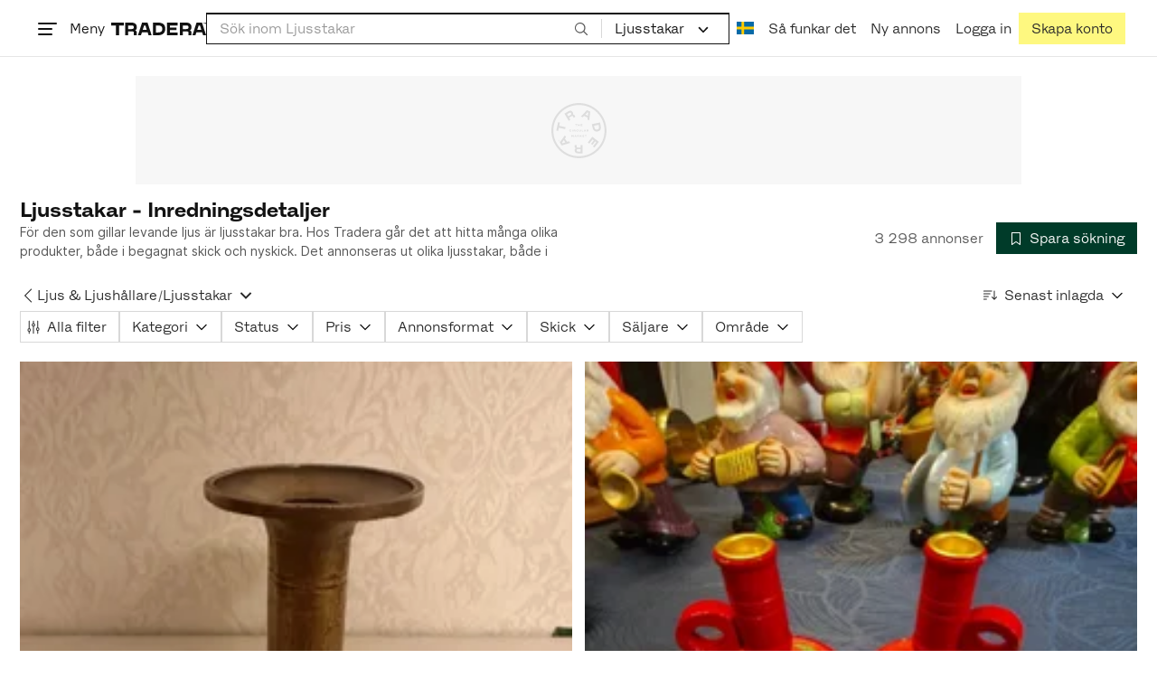

--- FILE ---
content_type: text/html; charset=utf-8
request_url: https://www.tradera.com/category/340962
body_size: 53515
content:
<!DOCTYPE html><html lang="sv" data-sentry-element="Html" data-sentry-component="TraderaDocument" data-sentry-source-file="_document.tsx"><head data-sentry-element="CustomHead" data-sentry-source-file="_document.tsx"><meta charSet="utf-8" data-next-head=""/><meta name="viewport" content="width=device-width, initial-scale=1" data-next-head=""/><title data-next-head="">Ljusstakar - Inredningsdetaljer | Köp &amp; sälj begagnat &amp; oanvänt på Tradera</title><link rel="canonical" href="https://www.tradera.com/category/340962" data-next-head=""/><link rel="next" href="/category/340962?paging=2" data-next-head=""/><link rel="alternate" href="https://www.tradera.com/category/340962" hrefLang="sv-SE" data-next-head=""/><link rel="alternate" href="https://www.tradera.com/en/category/340962" hrefLang="en-US" data-next-head=""/><link rel="alternate" href="https://www.tradera.com/da/category/340962" hrefLang="da-DK" data-next-head=""/><link rel="alternate" href="https://www.tradera.com/de/category/340962" hrefLang="de-DE" data-next-head=""/><link rel="alternate" href="https://www.tradera.com/fr/category/340962" hrefLang="fr-FR" data-next-head=""/><link rel="alternate" href="https://www.tradera.com/nl/category/340962" hrefLang="nl-NL" data-next-head=""/><link rel="alternate" href="https://www.tradera.com/en/category/340962" hrefLang="x-default" data-next-head=""/><meta name="description" content="Köp och sälj Ljusstakar - Inredningsdetaljer enkelt och hållbart på Tradera. Stort utbud av begagnade och oanvända saker på Sveriges största cirkulära marknadsplats" data-next-head=""/><meta property="og:url" content="https://www.tradera.com/category/340962" data-next-head=""/><meta property="og:title" content="Ljusstakar - Inredningsdetaljer | Köp &amp; sälj begagnat &amp; oanvänt på Tradera" data-next-head=""/><meta property="og:description" content="Köp och sälj Ljusstakar - Inredningsdetaljer enkelt och hållbart på Tradera. Stort utbud av begagnade och oanvända saker på Sveriges största cirkulära marknadsplats" data-next-head=""/><meta property="og:image" content="http://static.tradera.net/nextweb/_next/static/images/open-graph-tradera-default.72cbcd71.png" data-next-head=""/><meta property="og:image:secure_url" content="https://static.tradera.net/nextweb/_next/static/images/open-graph-tradera-default.72cbcd71.png" data-next-head=""/><script type="application/ld+json" data-next-head="">{"@context":"https://schema.org","@type":"BreadcrumbList","itemListElement":[{"@type":"ListItem","item":{"@type":"Thing","@id":"https://www.tradera.com/category/31","name":"Hem & Hushåll"},"position":1},{"@type":"ListItem","item":{"@type":"Thing","@id":"https://www.tradera.com/category/1609","name":"Inredningsdetaljer"},"position":2},{"@type":"ListItem","item":{"@type":"Thing","@id":"https://www.tradera.com/category/340955","name":"Ljus & Ljushållare"},"position":3},{"@type":"ListItem","item":{"@type":"Thing","@id":"https://www.tradera.com/category/340962","name":"Ljusstakar"},"position":4}]}</script><link rel="preconnect" as="script" href="https://sdk.privacy-center.org/"/><link rel="preconnect" href="//www.googletagmanager.com" crossorigin="anonymous" data-sentry-component="GoogleTagManagerPreconnect" data-sentry-source-file="google-tag-manager.tsx"/><link rel="preconnect" href="//www.google-analytics.com" crossorigin="anonymous"/><link rel="preconnect" href="//img.tradera.net" crossorigin="anonymous"/><link rel="preconnect" href="//lwadm.com" crossorigin="anonymous"/><link rel="dns-prefetch" href="//www.googletagmanager.com" crossorigin="anonymous" data-sentry-component="GoogleTagManagerPrefetch" data-sentry-source-file="google-tag-manager.tsx"/><link rel="dns-prefetch" href="//static.tradera.net" crossorigin="anonymous"/><link rel="dns-prefetch" href="https://sdk.privacy-center.org/" crossorigin="anonymous"/><link rel="dns-prefetch" href="//lwadm.com" crossorigin="anonymous"/><link rel="dns-prefetch" href="//www.google.com" crossorigin="anonymous"/><link rel="dns-prefetch" href="//www.googletagservices.com" crossorigin="anonymous"/><link rel="dns-prefetch" href="//partner.googleadservices.com" crossorigin="anonymous"/><link rel="dns-prefetch" href="//static.criteo.net" crossorigin="anonymous"/><link rel="dns-prefetch" href="//bat.bing.com" crossorigin="anonymous"/><link rel="dns-prefetch" href="//www.google-analytics.com" crossorigin="anonymous"/><link rel="dns-prefetch" href="//www.googleadservices.com" crossorigin="anonymous"/><link rel="dns-prefetch" href="//tpc.googlesyndication.com" crossorigin="anonymous"/><link rel="dns-prefetch" href="//stats.g.doubleclick.net" crossorigin="anonymous"/><link rel="dns-prefetch" href="//www.google.se" crossorigin="anonymous"/><link rel="dns-prefetch" href="//widget.criteo.com" crossorigin="anonymous"/><link rel="dns-prefetch" href="//googleads.g.doubleclick.net" crossorigin="anonymous"/><link rel="dns-prefetch" href="//securepubads.g.doubleclick.net" crossorigin="anonymous"/><link rel="dns-prefetch" href="//img.tradera.net" crossorigin="anonymous"/><link rel="dns-prefetch" href="//dis.eu.criteo.com" crossorigin="anonymous"/><meta name="application-name" content="Tradera" data-sentry-element="meta" data-sentry-source-file="meta-tags.tsx"/><meta property="og:site_name" content="Tradera" data-sentry-element="meta" data-sentry-source-file="meta-tags.tsx"/><meta property="fb:admins" content="100007926946860" data-sentry-element="meta" data-sentry-source-file="meta-tags.tsx"/><meta name="theme-color" content="#fff" data-sentry-element="meta" data-sentry-source-file="meta-tags.tsx"/><meta name="apple-mobile-web-app-status-bar-style" content="default" data-sentry-element="meta" data-sentry-source-file="meta-tags.tsx"/><meta name="apple-itunes-app" content="app-id=427984084, app-argument=trd://category/340962" data-sentry-element="meta" data-sentry-source-file="meta-tags.tsx"/><link rel="icon" href="https://static.tradera.net/nextweb/_next/static/media/favicon.6fe7e4fa.ico"/><link rel="icon" href="https://static.tradera.net/nextweb/_next/static/media/favicon.6fe7e4fa.ico" type="image/x-icon"/><link rel="apple-touch-icon" sizes="57x57" href="https://static.tradera.net/nextweb/_next/static/media/apple-touch-icon-57x57.361c3265.png"/><link rel="apple-touch-icon" sizes="60x60" href="https://static.tradera.net/nextweb/_next/static/media/apple-touch-icon-60x60.005e9332.png"/><link rel="apple-touch-icon" sizes="72x72" href="https://static.tradera.net/nextweb/_next/static/media/apple-touch-icon-72x72.29cdab54.png"/><link rel="apple-touch-icon" sizes="76x76" href="https://static.tradera.net/nextweb/_next/static/media/apple-touch-icon-76x76.0df6904d.png"/><link rel="apple-touch-icon" sizes="114x114" href="https://static.tradera.net/nextweb/_next/static/media/apple-touch-icon-114x114.6681ec9b.png"/><link rel="apple-touch-icon" sizes="144x144" href="https://static.tradera.net/nextweb/_next/static/media/apple-touch-icon-144x144.49b6797f.png"/><link rel="apple-touch-icon" sizes="120x120" href="https://static.tradera.net/nextweb/_next/static/media/apple-touch-icon-120x120.cde634e0.png"/><link rel="apple-touch-icon" sizes="152x152" href="https://static.tradera.net/nextweb/_next/static/media/apple-touch-icon-152x152.a7873c64.png"/><link rel="apple-touch-icon" sizes="180x180" href="https://static.tradera.net/nextweb/_next/static/media/apple-touch-icon-180x180.e89a3862.png"/><meta name="apple-mobile-web-app-title" content="Tradera" data-sentry-element="meta" data-sentry-source-file="favicons.tsx"/><link rel="icon" type="image/png" href="https://static.tradera.net/nextweb/_next/static/media/favicon-192x192.a328e993.png" sizes="192x192"/><link rel="icon" type="image/png" href="https://static.tradera.net/nextweb/_next/static/media/favicon-96x96.22a79e4f.png" sizes="96x96"/><link rel="icon" type="image/png" href="https://static.tradera.net/nextweb/_next/static/media/favicon-16x16.0da8b5d1.png" sizes="16x16"/><link rel="icon" type="image/png" href="https://static.tradera.net/nextweb/_next/static/media/favicon-32x32.40065f0e.png" sizes="32x32"/><meta name="msapplication-TileImage" content="https://static.tradera.net/nextweb/_next/static/media/ms-icon-144x144.49b6797f.png" data-sentry-element="meta" data-sentry-source-file="favicons.tsx"/><meta name="msapplication-TileColor" content="#2d3741" data-sentry-element="meta" data-sentry-source-file="favicons.tsx"/><script async="" src="https://securepubads.g.doubleclick.net/tag/js/gpt.js" crossorigin="anonymous" data-sentry-component="GooglePublisherTags" data-sentry-source-file="google-publisher-tags.tsx"></script><link data-next-font="size-adjust" rel="preconnect" href="/" crossorigin="anonymous"/><link rel="preload" href="https://static.tradera.net/nextweb/_next/static/css/6755f70f35cc8c32.css" as="style"/><link rel="stylesheet" href="https://static.tradera.net/nextweb/_next/static/css/6755f70f35cc8c32.css" data-n-g=""/><link rel="preload" href="https://static.tradera.net/nextweb/_next/static/css/7609370a5df739e1.css" as="style"/><link rel="stylesheet" href="https://static.tradera.net/nextweb/_next/static/css/7609370a5df739e1.css" data-n-p=""/><link rel="preload" href="https://static.tradera.net/nextweb/_next/static/css/f81a9c7f7d2c5dbd.css" as="style"/><link rel="stylesheet" href="https://static.tradera.net/nextweb/_next/static/css/f81a9c7f7d2c5dbd.css" data-n-p=""/><link rel="preload" href="https://static.tradera.net/nextweb/_next/static/css/7b9086d73c9ea5a4.css" as="style"/><link rel="stylesheet" href="https://static.tradera.net/nextweb/_next/static/css/7b9086d73c9ea5a4.css" data-n-p=""/><noscript data-n-css=""></noscript><meta name="sentry-trace" content="09ef9019e0003acfacc2848a1d65c2a3-e667f5345e865e09-0"/><meta name="baggage" content="sentry-environment=production,sentry-release=1.0.5869,sentry-public_key=cf5c8c66d2ca4b3f8e77035271c5028c,sentry-trace_id=09ef9019e0003acfacc2848a1d65c2a3,sentry-org_id=67204,sentry-sampled=false,sentry-sample_rand=0.26087724577478677,sentry-sample_rate=0.0005"/></head><body class="site-pagename-Category"><noscript data-sentry-component="GoogleTagManagerBodyScript" data-sentry-source-file="google-tag-manager.tsx"><iframe src="https://www.googletagmanager.com/ns.html?id=GTM-5TMB2D" height="0" width="0" style="display:none;visibility:hidden" title="Google Tag Manager"></iframe></noscript><div id="__next"><div class="site-container" data-sentry-component="BaseLayout" data-sentry-source-file="base-layout.tsx"><noscript data-sentry-component="NoScript" data-sentry-source-file="no-script.tsx">
                    <div class="alert alert-danger text-center mb-0">
                        <strong class="size-london">JavaScript är inaktiverat. Hemsidan kommer ha begränsad funktionalitet.</strong>
                    </div>
                </noscript><div class="sticky-outer-wrapper"><div class="sticky-inner-wrapper" style="position:relative;top:0px;z-index:200"><header class="site-header_header__r2mEf d-hybrid-none" id="site-header"><div class="site-header_content__Juhv2 d-flex flex-wrap gap-1 gap-md-2 py-2 px-2 px-xl-5"><a data-link-type="next-link" class="button_button__bmQqK button_theme__kbDOb button_theme-primary__QrqFX site-header_skipToContent__11Adw" data-sentry-element="Button" data-sentry-source-file="site-header.tsx" href="/category/340962#site-main">Till innehållet</a><nav aria-label="Huvudmeny" class="navbar z-modal ml-n1 ml-md-0 ml-lg-n1 ml-xl-0"><button class="button_button__bmQqK button_theme__kbDOb button_theme-text__b6_bC hamburger hamburger--squeeze  site-dropdown__hamburger" aria-labelledby="hamburger-button-label" aria-haspopup="true" aria-expanded="false" tabindex="0" data-sentry-element="Button" data-sentry-component="DropDownMenuHamburger" data-sentry-source-file="dropdown-menu-burger.tsx"><span class="hamburger-box" aria-hidden="true"><span class="hamburger-inner"></span></span><span id="hamburger-button-label" class="hamburger-label d-none d-lg-inline-block">Meny</span></button><div class="hidden" data-sentry-component="SeoLinks" data-sentry-source-file="seo-links.tsx"><a href="/category/1612">Accessoarer</a><a href="/category/20">Antikt &amp; Design</a><a href="/category/1611">Barnartiklar</a><a href="/category/33">Barnkläder &amp; Barnskor</a><a href="/category/302571">Barnleksaker</a><a href="/category/34">Biljetter &amp; Resor</a><a href="/category/32">Bygg &amp; Verktyg</a><a href="/category/11">Böcker &amp; Tidningar</a><a href="/category/12">Datorer &amp; Tillbehör</a><a href="/category/13">DVD &amp; Videofilmer</a><a href="/category/10">Fordon</a><a href="/category/14">Foto, Kameror &amp; Optik</a><a href="/category/15">Frimärken</a><a href="/category/36">Handgjort &amp; Konsthantverk</a><a href="/category/31">Hem &amp; Hushåll</a><a href="/category/17">Hemelektronik</a><a href="/category/18">Hobby</a><a href="/category/19">Klockor</a><a href="/category/16">Kläder</a><a href="/category/23">Konst</a><a href="/category/21">Musik</a><a href="/category/22">Mynt &amp; Sedlar</a><a href="/category/29">Samlarsaker</a><a href="/category/1623">Skor</a><a href="/category/340736">Skönhet</a><a href="/category/24">Smycken &amp; Ädelstenar</a><a href="/category/25">Sport &amp; Fritid</a><a href="/category/26">Telefoni, Tablets &amp; Wearables</a><a href="/category/1605">Trädgård &amp; Växter</a><a href="/category/30">TV-spel &amp; Datorspel</a><a href="/category/27">Vykort &amp; Bilder</a><a href="/category/28">Övrigt</a><a href="/inspiration">Inspiration</a></div></nav><div class="site-header_logo__tBmDA d-flex" id="slim-header__logo"><a data-link-type="next-link" class="d-flex align-items-center" aria-label="Startsidan" data-sentry-element="ALink" data-sentry-source-file="site-header.tsx" href="/"><svg viewBox="0 0 1401 1401" xmlns="http://www.w3.org/2000/svg" aria-hidden="true" class="site-header_app__nI3kG z-modal" data-sentry-element="TraderaAppLogo" data-sentry-source-file="site-header.tsx"><path d="M700 50A646 646 0 0050 701c0 173 68 337 191 459a646 646 0 00919 0 646 646 0 00191-459c0-174-68-338-191-460A646 646 0 00700 50zm1 1351c-188 0-364-73-496-205A696 696 0 010 701c0-188 73-364 205-496A696 696 0 01701 0c187 0 363 73 495 205a696 696 0 01205 496c0 187-73 363-205 495a696 696 0 01-495 205z"></path><path d="M379 979l-79 24-13-19 49-66 43 61zm-98 85l231-70-32-45-52 15-62-87 32-43-32-46-144 193 59 83zm466 131h-65c-27 0-41-10-41-33 0-21 13-32 41-32h65v65zm-161-33c0 48 32 84 96 84h120v-229h-55v67h-87c-11 0-17-5-17-12v-55h-54v56c0 15 12 27 28 29a70 70 0 00-31 60zm425-347L889 973l41 31 89-115 33 25-75 97 38 29 75-97 28 23-89 114 41 31 122-157-181-139m48-202l-8-39 124-26 9 40c11 53-4 81-46 90-43 8-68-12-79-65zm175-34l-19-94-225 45 19 93c18 85 72 122 141 108 74-15 102-66 84-152zM849 312l56-60 22 10-10 81-68-31zm43-123L727 364l51 24 37-39 96 45-6 54 50 23 28-239-91-43zM410 298l57-34c24-14 41-13 53 7 10 18 6 35-19 49l-57 34-34-56zm158-55c-24-41-71-56-127-23l-104 62 117 196 48-28-35-57 77-45c9-6 17-5 20 2l29 47 47-28-29-48c-8-13-24-17-39-11 10-22 9-46-4-67zM192 721l19-89 175 37 11-54-175-37 19-89-50-11-50 232 51 11m35 221l-4-5-17 12-5-8-5 4 14 20 5-3-6-8 18-12m-45-17l13-2-6 11 5 8 22-16-3-4-18 12 8-14-3-4-15 3h-1l18-12-3-5-22 15 5 8"></path></svg><svg viewBox="0 0 142 19" xmlns="http://www.w3.org/2000/svg" aria-hidden="true" class="site-header_normal__CtWs3 z-modal" data-sentry-element="TraderaLogo" data-sentry-source-file="site-header.tsx"><title>Tradera</title><path d="M30.6 0c5.2 0 7.8 3 7.8 7 0 2.1-.9 3.8-2.5 5 1.3.2 2.3 1.1 2.3 2.4V19h-4.4v-4.6c0-.6-.5-1-1.3-1H25.3V19h-4.4V0zm81.8 0c5.2 0 7.8 3 7.8 7 0 2.1-.9 3.8-2.5 5 1.3.2 2.3 1.1 2.3 2.4V19h-4.4v-4.6c0-.6-.5-1-1.3-1H107.1V19h-4.4V0zM18.9 0v4.3h-7.2V19H7.2V4.3H0V0zm80.6 0v4.3H87.8v3h9.8v4h-9.8v3.5h11.7V19H83.4V0zM70.2 0c7.1 0 10.7 3.1 10.7 9.4 0 5.9-3.8 9.6-10.8 9.6h-7.6V0zm65.7 0l6.1 19h-4.5l-1.4-4.3h-8.6l-1.4 4.3h-4.5l6.1-19zM54.4 0l6.1 19H56l-1.4-4.3H46L44.6 19h-4.5l6.1-19zm15.7 4.3h-3.2v10.5h3.2c4.4 0 6.4-1.6 6.4-5.3 0-3.6-2-5.2-6.4-5.2zm62.7 0h-1.9l-2.1 6.5h6zm-81.6 0h-1.9l-2.1 6.5h6zm-20.6 0h-5.3v5.4h5.3c2.3 0 3.3-1 3.3-2.7 0-2-1.1-2.7-3.3-2.7zm81.8 0h-5.3v5.4h5.3c2.3 0 3.3-1 3.3-2.7 0-2-1.1-2.7-3.3-2.7zm28-4.3l.4 1 .4-1h.7v2.2h-.5V.5l-.4 1.1h-.4l-.5-1.2v1.7h-.4V0zm-1 0v.4h-.7v1.7h-.5V.4h-.7V0z"></path></svg></a></div><div class="mt-1 mt-md-0 justify-content-center w-100 site-header_search___d1bo d-flex" id="slim-header__search"><form action="/search" method="GET" autoComplete="off" class="row no-gutters search-input_searchInputForm__tMSnK search-input_searchInputFormBorder__HfSlS" role="search" data-sentry-component="SearchInput" data-sentry-source-file="search-input.tsx"><div class="col h-100"><input aria-label="Sök efter saker, säljare eller en kategori." type="text" role="combobox" aria-controls="search-input-suggestions" aria-autocomplete="list" aria-expanded="false" class="form-control focus-visible search-input_searchInputField__8sm1Z search-input_formControl__V8nci" data-search-field="true" data-testid="search-input" name="q" placeholder="Sök inom Ljusstakar" maxLength="98" value=""/><div class="position-relative"></div><fieldset class="search-input_searchInputFormButtons__Ub1je"><button class="button_button__bmQqK button_theme__kbDOb button_theme-unbutton__ZqdIo button_fluid__CPEZu h-100 px-2 focus-visible-inner text-gray-600" aria-label="Sök" title="Sök" type="submit"><svg viewBox="0 0 16 16" xmlns="http://www.w3.org/2000/svg" class="icon"><path clip-rule="evenodd" d="M3.4 3.5c-1.8 1.8-1.8 4.8 0 6.6s4.8 1.8 6.6 0 1.8-4.8 0-6.6a4.53 4.53 0 00-6.6 0zm-.7 7.4C.4 8.6.4 5 2.7 2.7s5.9-2.3 8.2 0c2.1 2.1 2.3 5.5.4 7.8l3.6 3.6c.2.2.2.6 0 .8s-.6.2-.8 0l-3.6-3.6a5.94 5.94 0 01-7.8-.4z" fill-rule="evenodd"></path></svg></button></fieldset></div><div class="d-none d-md-flex col-md-auto"><div class="position-relative"><button class="button_button__bmQqK button_theme__kbDOb button_theme-unbutton__ZqdIo search-input_categoryLabel__RGo8l unbutton bg-white position-relative text-styled d-flex align-items-center h-100 cursor-pointer focus-visible-inner " type="button" aria-labelledby="filterByCategoryLabel selectedCategoryName" data-sentry-element="DropdownMenuTrigger" data-sentry-source-file="search-category.tsx" aria-haspopup="menu" aria-expanded="false" data-state="closed"><span class="search-input_categoryName__icD0a px-2 font-hansen text-dark"><span id="filterByCategoryLabel" class="sr-only">Filtrera efter kategori</span><span id="selectedCategoryName" class="mr-1">Ljusstakar</span><span class="px-1"><svg viewBox="0 0 16 16" xmlns="http://www.w3.org/2000/svg" class="icon icon-xs align-middle" data-sentry-element="ArrowDownIcon" data-sentry-component="DropdownIcon" data-sentry-source-file="dropdown-menu.tsx"><path d="M8 9.2l4.9-5 1.4 1.4L8 12 1.7 5.6l1.4-1.4z"></path></svg></span></span></button></div><input type="hidden" name="categoryId" value="340962"/></div></form></div><nav aria-label="Kontomeny" data-orientation="horizontal" dir="ltr" class="menu_root__E_THG ml-auto" data-sentry-element="NavigationMenu.Root" data-sentry-component="Root" data-sentry-source-file="menu.tsx"><div style="position:relative"><ul data-orientation="horizontal" class="plain-list d-flex gap-1 gap-lg-2" data-sentry-element="NavigationMenu.List" data-sentry-component="List" data-sentry-source-file="menu.tsx" dir="ltr"><li class="site-header_menuOption__gHvzT d-none d-lg-flex" data-sentry-element="NavigationMenu.Item" data-sentry-component="Item" data-sentry-source-file="menu.tsx"><button class="button_button__bmQqK button_theme__kbDOb button_theme-text__b6_bC button_branded-text__anUaZ site-header_button__Eo_4o" aria-label="Nuvarande språk är Svenska" data-sentry-element="Button" data-sentry-source-file="localization-link.tsx" id="radix-:R68jd7f6:-trigger-radix-:R1u8jd7f6:" data-state="closed" aria-expanded="false" aria-controls="radix-:R68jd7f6:-content-radix-:R1u8jd7f6:" data-sentry-component="Trigger" data-radix-collection-item=""><span data-testid="localization-link" class="site-header_linkText__Hzw5_"><img src="https://static.tradera.net/nextweb/_next/static/images/se.5a79810b.svg" alt="Flag of SE" class="site-header_flag__QZX_z" data-sentry-component="Flag" data-sentry-source-file="flag.tsx"/></span></button></li><li class="site-header_menuOption__gHvzT d-none d-md-flex" data-sentry-element="NavigationMenu.Item" data-sentry-component="Item" data-sentry-source-file="menu.tsx"><a data-link-type="next-link" class="button_button__bmQqK button_theme__kbDOb button_theme-text__b6_bC site-header_button__Eo_4o" data-sentry-element="Button" data-sentry-source-file="how-tradera-works.tsx" id="radix-:R68jd7f6:-trigger-radix-:R2u8jd7f6:" data-state="closed" aria-expanded="false" aria-controls="radix-:R68jd7f6:-content-radix-:R2u8jd7f6:" data-sentry-component="Trigger" data-radix-collection-item="" href="/how-to-buy"><span class="site-header_linkText__Hzw5_">Så funkar det</span></a></li><li class="site-header_menuOption__gHvzT z-modal d-none d-xl-flex"><a href="/selling/new" class="button_button__bmQqK button_theme__kbDOb button_theme-text__b6_bC site-header_button__Eo_4o" aria-label="Ny annons" title="Ny annons" data-sentry-element="Button" data-sentry-component="NewListingLink" data-sentry-source-file="new-listing-link.tsx" data-link-type="a-link"><span class="site-header_linkText__Hzw5_">Ny annons</span></a></li><li class="site-header_menuOption__gHvzT z-header"><button class="button_button__bmQqK button_theme__kbDOb button_theme-text__b6_bC z-modal site-header_button__Eo_4o" aria-haspopup="true" aria-expanded="false" id="profile-button" data-sentry-element="Button" data-sentry-component="ProfileLink" data-sentry-source-file="profile-link.tsx"><div class="d-flex gap-1"><span class="site-header_linkText__Hzw5_">Logga in</span></div></button></li><li class="site-header_menuOption__gHvzT z-header d-none d-sm-flex align-items-end"><a href="/register" class="button_button__bmQqK button_theme__kbDOb button_theme-highlight__2p_cZ" data-sentry-element="Button" data-sentry-component="SignUpLink" data-sentry-source-file="sign-up-link.tsx" data-link-type="a-link"><span class="site-header_linkText__Hzw5_">Skapa konto</span></a></li></ul></div></nav></div></header><div class="loader-line_line__vRd0T" data-sentry-component="LoaderLine" data-sentry-source-file="loader-line.tsx"></div></div></div><div class="Toastify"></div><div id="measure-100vh" style="height:100vh;position:absolute"></div><div class="site-main" id="site-main" tabindex="-1"><div class="pt-2" data-sentry-component="LayoutA" data-sentry-source-file="index.tsx"><div class="site-width_wrapper__WuUV8 px-2 px-md-3 px-lg-2 px-xl-1" data-sentry-component="SiteWidth" data-sentry-source-file="site-width.tsx"><div class="position-relative"><div class="sticky-outer-wrapper"><div class="sticky-inner-wrapper" style="position:relative;top:0px;z-index:2"><div class="d-flex justify-content-center bg-white mb-2 mt-n2"><div aria-hidden="true" data-label-text="Annons" style="min-width:1250px;min-height:120px" class="gpt-ad_gptAdWrapper___VwI8 mt-3"><img src="https://static.tradera.net/nextweb/_next/static/images/placeholder_pano0.70bc8e7f.svg" alt="" aria-hidden="true" class="gpt-ad_gptAdPlaceholder__RaE1M"/></div></div></div></div></div><div class="d-flex flex-column gap-2 gap-lg-3" data-sentry-component="SearchResultsHeader" data-sentry-source-file="search-results-header.tsx"><header class="d-flex flex-column gap-2"><div class="d-flex gap-2"><div class="d-flex flex-column flex-1 gap-1 align-self-center w-100"><div class="align-items-baseline d-flex"><h1 class="heading-berlin text-styled mb-0 d-inline-block word-break text-break" data-test-search-result-heading="true">Ljusstakar - Inredningsdetaljer</h1></div><div data-sentry-component="ShowMore" data-sentry-source-file="show-more.tsx"><div class="overflow-hidden text-break position-relative mb-3" style="min-height:3rem"><div class="position-absolute w-100"><div class="text-gray-600 intro-text-container_introTextContainer__hQVP8" data-intro-text-container="true" data-sentry-element="IntroTextContainer" data-sentry-source-file="intro-text-container.tsx" data-sentry-component="IntroTextContainer"><p>För den som gillar levande ljus är ljusstakar bra. Hos Tradera går det att hitta många olika produkter, både i begagnat skick och nyskick. Det annonseras ut olika ljusstakar, både i mässing, stål och trä. Levande ljus kan förhöja stämningen hemma, oavsett vilken tid på året det är.</p></div></div></div></div></div><div class="flex-1 d-flex justify-content-end align-items-center"><p role="status" class="d-inline-block text-styled text-gray-600 mr-2 mb-0 text-nowrap" data-search-results-total-items="true">3 298 annonser</p><div class="tooltip_container tooltip-toggle tooltip-toggle-show position-relative" id="save-search-button" data-sentry-component="SaveSearchButton" data-sentry-source-file="save-search-button.tsx"><div class="position-relative" data-sentry-component="OptionalWrapper" data-sentry-source-file="popover.tsx"><button class="button_button__bmQqK button_theme__kbDOb button_theme-primary__QrqFX button_fluid__CPEZu" data-test-save-search-button="true" data-test-save-search-button-is-saved="false" data-sentry-element="Button" data-sentry-source-file="save-search-button.tsx" data-popover-anchor="true"><span class="d-flex align-items-center w-100 justify-content-center"><span class="d-flex mr-1"><svg viewBox="0 0 16 16" xmlns="http://www.w3.org/2000/svg" class="icon icon-sm"><path clip-rule="evenodd" d="M3.1 1.1c.1 0 .3-.1.4-.1h9c.3 0 .5.2.5.5v13c0 .2-.1.4-.3.4-.2.1-.4.1-.5 0L8 12l-4.2 3h-.5c-.2-.1-.3-.3-.3-.5v-13c0-.1 0-.3.1-.4zM4 2v11.6L7.7 11c.2-.1.4-.1.6 0l3.7 2.6V2z" fill-rule="evenodd"></path></svg></span>Spara sökning</span></button></div></div></div></div><div class="d-flex gap-2"><nav data-test-filter-categories="true" class="position-relative w-100 d-flex flex-wrap align-items-center gap-x-3 gap-y-1" aria-label="Kategorialternativ, nuvarande kategori Ljusstakar" data-sentry-component="FilterCategoriesButtonGroup" data-sentry-source-file="filter-categories-button-group.tsx"><div class="d-flex align-items-center gap-1"><a data-link-type="next-link" class="button_button__bmQqK button_theme__kbDOb button_theme-text__b6_bC button_branded-text__anUaZ px-1 mx-n1" title="Tillbaka till Ljus &amp; Ljushållare" aria-label="Tillbaka till Ljus &amp; Ljushållare" href="/category/340955"><span class="d-flex align-items-center w-100 justify-content-center"><span class="d-flex"><svg viewBox="0 0 16 16" xmlns="http://www.w3.org/2000/svg" aria-hidden="true" class="icon"><path clip-rule="evenodd" d="M5.3 8L12 1.3c.2-.2.2-.5 0-.7s-.5-.2-.7 0L3.9 8l7.4 7.4c.2.2.5.2.7 0s.2-.5 0-.7z" fill-rule="evenodd"></path></svg></span></span></a><a data-link-type="next-link" class="button_button__bmQqK button_theme__kbDOb button_theme-text__b6_bC button_branded-text__anUaZ d-inline-flex align-items-center gap-1 px-0 text-nowrap" aria-label="Tillbaka till Ljus &amp; Ljushållare" href="/category/340955">Ljus &amp; Ljushållare</a><span class="text-muted" aria-hidden="true">/</span><div class="position-relative"><button class="button_button__bmQqK button_theme__kbDOb button_theme-unbutton__ZqdIo button_branded-text__anUaZ text-left py-1" aria-current="true" data-sentry-element="DropdownMenuPrimitiveTrigger" data-sentry-source-file="dropdown-menu.tsx" data-sentry-component="DropdownMenuTrigger" aria-haspopup="menu" aria-expanded="false" data-state="closed"><span class="d-flex align-items-center w-100"><div class="d-inline-flex align-items-center gap-1">Ljusstakar</div><span class="d-flex justify-content-end ml-1"><svg viewBox="0 0 16 16" xmlns="http://www.w3.org/2000/svg" class="icon icon-sm icon" data-sentry-element="ArrowDownIcon" data-sentry-component="DropdownIcon" data-sentry-source-file="dropdown-button.tsx"><path d="M8 9.2l4.9-5 1.4 1.4L8 12 1.7 5.6l1.4-1.4z"></path></svg></span></span></button></div></div></nav><div class="position-relative"><button class="button_button__bmQqK button_theme__kbDOb button_theme-text__b6_bC button_branded-text__anUaZ text-left text-nowrap align-middle" aria-label="Resultaten sorteras enligt Senast inlagda" data-sentry-element="DropdownMenuPrimitiveTrigger" data-sentry-source-file="dropdown-menu.tsx" data-sentry-component="DropdownMenuTrigger" aria-haspopup="menu" aria-expanded="false" data-state="closed"><span class="d-flex align-items-center w-100"><svg viewBox="0 0 16 11" xmlns="http://www.w3.org/2000/svg" class="icon mr-1"><path fill-rule="evenodd" clip-rule="evenodd" d="M0 .5C0 .22.22 0 .5 0h8.6a.5.5 0 010 1H.5A.5.5 0 010 .5zm0 3c0-.28.22-.5.5-.5h6.68a.5.5 0 010 1H.5a.5.5 0 01-.5-.5zM.5 9a.5.5 0 000 1h2.84a.5.5 0 000-1H.5zM0 6.5c0-.28.22-.5.5-.5h4.76a.5.5 0 010 1H.5a.5.5 0 01-.5-.5zM12.48.41A.49.49 0 0012 0a.49.49 0 00-.48.5v7.99L9.65 6.54l-.67.71 3.05 3.18 3.06-3.18-.68-.7-1.93 2V.4z"></path></svg>Senast inlagda<span class="d-flex justify-content-end ml-1"><svg xmlns="http://www.w3.org/2000/svg" class="icon"><path fill-rule="evenodd" clip-rule="evenodd" d="M2.65 5.15a.5.5 0 01.7 0L8 9.79l4.65-4.64a.5.5 0 01.7.7l-5 5a.5.5 0 01-.7 0l-5-5a.5.5 0 010-.7z"></path><path fill-rule="evenodd" clip-rule="evenodd" d="M12.54 5.04a.65.65 0 01.92.92l-5 5a.65.65 0 01-.92 0l-5-5a.65.65 0 11.92-.92L8 9.58l4.54-4.54z"></path></svg></span></span></button></div></div></header><div data-sentry-component="FilterSection" data-sentry-source-file="filter-section.tsx"><div style="height:0;display:none"></div><div class="d-flex flex-column gap-2"><div class="filter-section_innerWrapper__oYg_5"><div class="d-flex flex-md-wrap gap-1 search-filter_wrapper__Cf7ZF" data-sentry-component="SearchFilter" data-sentry-source-file="search-filter.tsx"><button class="button_button__bmQqK button_theme__kbDOb button_theme-tag__fQvyc undefined button_branded-text__anUaZ button_size-xs__bTkuc" aria-haspopup="dialog" aria-expanded="false" data-sentry-element="Button" data-sentry-source-file="search-filter.tsx"><span class="d-flex align-items-center w-100 justify-content-center"><span class="d-flex mr-1"><svg viewBox="0 0 14 17" xmlns="http://www.w3.org/2000/svg" class="icon icon-sm"><path fill-rule="evenodd" clip-rule="evenodd" d="M2 .75c.28 0 .5.22.5.5v9h-1v-9c0-.28.22-.5.5-.5zm5 0c.28 0 .5.22.5.5v3h-1v-3c0-.28.22-.5.5-.5zm5 0c.28 0 .5.22.5.5v8h-1v-8c0-.28.22-.5.5-.5zm-5.5 15v-8.5h1v8.5a.5.5 0 11-1 0zm5 0v-3.5h1v3.5a.5.5 0 11-1 0zm-10 0v-2.5h1v2.5a.5.5 0 11-1 0z"></path><path fill-rule="evenodd" clip-rule="evenodd" d="M3 11.75a1 1 0 10-2 0 1 1 0 002 0zm1 0a2 2 0 10-4 0 2 2 0 004 0zm4-6a1 1 0 10-2 0 1 1 0 002 0zm1 0a2 2 0 10-4 0 2 2 0 004 0zm4 5a1 1 0 10-2 0 1 1 0 002 0zm1 0a2 2 0 10-4 0 2 2 0 004 0z"></path></svg></span><span class="visually-hidden-mobile">Alla filter</span><span class="d-flex justify-content-end ml-1"></span></span></button><div class="position-relative"><button class="button_button__bmQqK button_theme__kbDOb button_theme-dropdown__WKgWx text-left" data-sentry-element="DropdownMenuPrimitiveTrigger" data-sentry-source-file="dropdown-menu.tsx" data-sentry-component="DropdownMenuTrigger" aria-haspopup="menu" aria-expanded="false" data-state="closed"><span class="d-flex align-items-center w-100">Kategori<span class="d-flex justify-content-end ml-1"><svg xmlns="http://www.w3.org/2000/svg" class="icon"><path fill-rule="evenodd" clip-rule="evenodd" d="M2.65 5.15a.5.5 0 01.7 0L8 9.79l4.65-4.64a.5.5 0 01.7.7l-5 5a.5.5 0 01-.7 0l-5-5a.5.5 0 010-.7z"></path><path fill-rule="evenodd" clip-rule="evenodd" d="M12.54 5.04a.65.65 0 01.92.92l-5 5a.65.65 0 01-.92 0l-5-5a.65.65 0 11.92-.92L8 9.58l4.54-4.54z"></path></svg></span></span></button></div><div class="position-relative"><button class="button_button__bmQqK button_theme__kbDOb button_theme-dropdown__WKgWx text-left text-nowrap align-middle" data-sentry-element="DropdownMenuPrimitiveTrigger" data-sentry-source-file="dropdown-menu.tsx" data-sentry-component="DropdownMenuTrigger" aria-haspopup="menu" aria-expanded="false" data-state="closed"><span class="d-flex align-items-center w-100">Status<span class="d-flex justify-content-end ml-1"><svg xmlns="http://www.w3.org/2000/svg" class="icon"><path fill-rule="evenodd" clip-rule="evenodd" d="M2.65 5.15a.5.5 0 01.7 0L8 9.79l4.65-4.64a.5.5 0 01.7.7l-5 5a.5.5 0 01-.7 0l-5-5a.5.5 0 010-.7z"></path><path fill-rule="evenodd" clip-rule="evenodd" d="M12.54 5.04a.65.65 0 01.92.92l-5 5a.65.65 0 01-.92 0l-5-5a.65.65 0 11.92-.92L8 9.58l4.54-4.54z"></path></svg></span></span></button></div><div class="position-relative"><button class="button_button__bmQqK button_theme__kbDOb button_theme-dropdown__WKgWx text-left text-nowrap" data-sentry-element="DropdownMenuPrimitiveTrigger" data-sentry-source-file="dropdown-menu.tsx" data-sentry-component="DropdownMenuTrigger" aria-haspopup="menu" aria-expanded="false" data-state="closed"><span class="d-flex align-items-center w-100">Pris<span class="d-flex justify-content-end ml-1"><svg xmlns="http://www.w3.org/2000/svg" class="icon"><path fill-rule="evenodd" clip-rule="evenodd" d="M2.65 5.15a.5.5 0 01.7 0L8 9.79l4.65-4.64a.5.5 0 01.7.7l-5 5a.5.5 0 01-.7 0l-5-5a.5.5 0 010-.7z"></path><path fill-rule="evenodd" clip-rule="evenodd" d="M12.54 5.04a.65.65 0 01.92.92l-5 5a.65.65 0 01-.92 0l-5-5a.65.65 0 11.92-.92L8 9.58l4.54-4.54z"></path></svg></span></span></button></div><div class="position-relative"><button class="button_button__bmQqK button_theme__kbDOb button_theme-dropdown__WKgWx text-left text-nowrap align-middle" data-sentry-element="DropdownMenuPrimitiveTrigger" data-sentry-source-file="dropdown-menu.tsx" data-sentry-component="DropdownMenuTrigger" aria-haspopup="menu" aria-expanded="false" data-state="closed"><span class="d-flex align-items-center w-100">Annons­format<span class="d-flex justify-content-end ml-1"><svg xmlns="http://www.w3.org/2000/svg" class="icon"><path fill-rule="evenodd" clip-rule="evenodd" d="M2.65 5.15a.5.5 0 01.7 0L8 9.79l4.65-4.64a.5.5 0 01.7.7l-5 5a.5.5 0 01-.7 0l-5-5a.5.5 0 010-.7z"></path><path fill-rule="evenodd" clip-rule="evenodd" d="M12.54 5.04a.65.65 0 01.92.92l-5 5a.65.65 0 01-.92 0l-5-5a.65.65 0 11.92-.92L8 9.58l4.54-4.54z"></path></svg></span></span></button></div><div class="position-relative"><button class="button_button__bmQqK button_theme__kbDOb button_theme-dropdown__WKgWx text-left text-nowrap align-middle" data-sentry-element="DropdownMenuPrimitiveTrigger" data-sentry-source-file="dropdown-menu.tsx" data-sentry-component="DropdownMenuTrigger" aria-haspopup="menu" aria-expanded="false" data-state="closed"><span class="d-flex align-items-center w-100">Skick<span class="d-flex justify-content-end ml-1"><svg xmlns="http://www.w3.org/2000/svg" class="icon"><path fill-rule="evenodd" clip-rule="evenodd" d="M2.65 5.15a.5.5 0 01.7 0L8 9.79l4.65-4.64a.5.5 0 01.7.7l-5 5a.5.5 0 01-.7 0l-5-5a.5.5 0 010-.7z"></path><path fill-rule="evenodd" clip-rule="evenodd" d="M12.54 5.04a.65.65 0 01.92.92l-5 5a.65.65 0 01-.92 0l-5-5a.65.65 0 11.92-.92L8 9.58l4.54-4.54z"></path></svg></span></span></button></div><div class="position-relative"><button class="button_button__bmQqK button_theme__kbDOb button_theme-dropdown__WKgWx text-left text-nowrap align-middle" data-sentry-element="DropdownMenuPrimitiveTrigger" data-sentry-source-file="dropdown-menu.tsx" data-sentry-component="DropdownMenuTrigger" aria-haspopup="menu" aria-expanded="false" data-state="closed"><span class="d-flex align-items-center w-100">Säljare<span class="d-flex justify-content-end ml-1"><svg xmlns="http://www.w3.org/2000/svg" class="icon"><path fill-rule="evenodd" clip-rule="evenodd" d="M2.65 5.15a.5.5 0 01.7 0L8 9.79l4.65-4.64a.5.5 0 01.7.7l-5 5a.5.5 0 01-.7 0l-5-5a.5.5 0 010-.7z"></path><path fill-rule="evenodd" clip-rule="evenodd" d="M12.54 5.04a.65.65 0 01.92.92l-5 5a.65.65 0 01-.92 0l-5-5a.65.65 0 11.92-.92L8 9.58l4.54-4.54z"></path></svg></span></span></button></div><div class="position-relative"><button class="button_button__bmQqK button_theme__kbDOb button_theme-dropdown__WKgWx text-left text-nowrap" data-sentry-element="DropdownMenuPrimitiveTrigger" data-sentry-source-file="dropdown-menu.tsx" data-sentry-component="DropdownMenuTrigger" aria-haspopup="menu" aria-expanded="false" data-state="closed"><span class="d-flex align-items-center w-100">Område<span class="d-flex justify-content-end ml-1"><svg xmlns="http://www.w3.org/2000/svg" class="icon"><path fill-rule="evenodd" clip-rule="evenodd" d="M2.65 5.15a.5.5 0 01.7 0L8 9.79l4.65-4.64a.5.5 0 01.7.7l-5 5a.5.5 0 01-.7 0l-5-5a.5.5 0 010-.7z"></path><path fill-rule="evenodd" clip-rule="evenodd" d="M12.54 5.04a.65.65 0 01.92.92l-5 5a.65.65 0 01-.92 0l-5-5a.65.65 0 11.92-.92L8 9.58l4.54-4.54z"></path></svg></span></span></button></div></div></div><div class="filter-section_innerWrapper__oYg_5"></div></div></div></div><div id="srp-top-ad-anchor"></div></div><div class="site-width_wrapper__WuUV8 px-2 px-md-3 px-lg-2 px-xl-1" data-sentry-element="SiteWidth" data-sentry-source-file="site-width.tsx" data-sentry-component="SiteWidth"><div class="pt-md-3"><div class="d-lg-flex"><main class="layout_main__pTw3S"><div class="site-width_wrapper__WuUV8" data-sentry-component="SiteWidth" data-sentry-source-file="site-width.tsx"><div class="@container" data-sentry-component="ItemCardGrid" data-sentry-source-file="item-card-grid.tsx"><div data-search-results-items="" data-sentry-element="ItemCardGrid" data-sentry-source-file="search-results.tsx" class="px-sm-0 px-md-0 pb-4 search-results item-card-grid_grid__oa_st item-card-grid_cards-md__Lj4X_ gap-y-6 item-card-grid_denseGrid__1fPYR"><div class="" data-sentry-component="ItemCardGridItem" data-sentry-source-file="item-card-grid.tsx"><div id="item-card-712807708" data-item-loaded="false" data-item-type="AuctionBin" class="item-card_itemCard__XpJ3C" data-sentry-element="CommonItemCard" data-sentry-component="CommonItemCard" data-sentry-source-file="common-item-card.tsx"><div class="item-card_innerWrapper__uWlCW"><div class="position-relative item-card_itemCardImageWrapper__SzJ5x"><a data-link-type="next-link" title="Ljusstake i kopparton" aria-label="Ljusstake i kopparton" aria-describedby="item-card-712807708-price item-card-712807708-time item-card-712807708-badge" data-focus-card="true" data-sentry-element="Component" data-sentry-source-file="lazy-image-loader.tsx" data-sentry-component="ImageLoader" class="item-card-image_wrapper__kNhXt loading-shimmer item-card-image" href="/item/340962/712807708/ljusstake-i-kopparton"><picture><source type="image/webp" srcSet="https://img.tradera.net/250-square/462/630740462_f09d22cd-a4b5-4da4-83e9-dc6c596617fb.jpg 1x, https://img.tradera.net/500-square/462/630740462_f09d22cd-a4b5-4da4-83e9-dc6c596617fb.jpg 2x, https://img.tradera.net/750-square/462/630740462_f09d22cd-a4b5-4da4-83e9-dc6c596617fb.jpg 3x"/><img loading="lazy" src="https://img.tradera.net/small-square/462/630740462_f09d22cd-a4b5-4da4-83e9-dc6c596617fb.jpg" alt="" class="item-card-image_fill-aspect-ratio__fgi0B item-card-image_primary-image__i8LZ_" data-sentry-component="LazyImageLoader" data-sentry-source-file="image-lazy-load.tsx"/></picture></a><div class="item-card_bottomBadges__s5rEK" id="item-card-712807708-badge"><span class="sr-only">Badge på objektet:</span><span class="badge badge-branded font-weight-bold mr-1" data-sentry-component="NewTodayBadge" data-sentry-source-file="new-today-badge.tsx">Ny</span></div></div><div class="item-card_buttons__Tg5Tz d-flex flex-column align-items-center gap-1"></div><div class="mt-1 item-card_title__okrrK"><div></div><a data-link-type="next-link" class="button_button__bmQqK button_theme__kbDOb button_theme-link__y9e_l button_linkReverted__IwTuC text-left item-card_textTruncateTwoLines__Bp1eQ text-inter-light" tabindex="-1" href="/item/340962/712807708/ljusstake-i-kopparton">Ljusstake i kopparton</a></div><div class="position-relative item-card_itemCardDetails__VYIln"><span id="item-card-712807708-time" class="ml-auto text-nowrap size-oslo text-gray-600" aria-live="off" data-sentry-component="EndTimeLabelWithCountDown" data-sentry-source-file="end-time-label.tsx"><span class="sr-only">Sluttid</span><span aria-hidden="false" class="text-nowrap ">28 jan 11:20</span><span class="sr-only">. </span></span><div class="d-flex gap-x-1 gap-y-0 flex-wrap align-items-start justify-content-between" id="item-card-712807708-price" data-sentry-element="Space" data-sentry-component="CommonItemCardPriceSection" data-sentry-source-file="common-item-card.tsx"><div class="d-flex gap-x-1 gap-y-0 flex-wrap align-items-center" data-sentry-element="Space" data-sentry-source-file="common-item-card.tsx"><span class="sr-only">Pris:</span><span><span class="text-nowrap font-weight-bold font-hansen pr-1" data-testid="price" data-sentry-element="Component" data-sentry-component="PriceLabel" data-sentry-source-file="price-label.tsx">50 kr<span class="sr-only">,</span></span><span class="size-oslo item-card_priceDetails__TzN1U"><span class="text-wrap"><span data-testid="fixedPriceLabel" class="text-lowercase">Eller Köp nu</span> </span><span class="text-nowrap text-inter-light pr-1" data-testid="bin-price" data-sentry-element="Component" data-sentry-component="PriceLabel" data-sentry-source-file="price-label.tsx">100 kr<span class="sr-only">,</span></span><span class="sr-only">.</span></span></span></div></div></div></div></div></div><div class="" data-sentry-component="ItemCardGridItem" data-sentry-source-file="item-card-grid.tsx"><div id="item-card-712807283" data-item-loaded="false" data-item-type="AuctionBin" class="item-card_itemCard__XpJ3C" data-sentry-element="CommonItemCard" data-sentry-component="CommonItemCard" data-sentry-source-file="common-item-card.tsx"><div class="item-card_innerWrapper__uWlCW"><div class="position-relative item-card_itemCardImageWrapper__SzJ5x"><a data-link-type="next-link" title="2 st Röda Träljusstakar med handtag" aria-label="2 st Röda Träljusstakar med handtag" aria-describedby="item-card-712807283-price item-card-712807283-time item-card-712807283-badge" data-focus-card="true" data-sentry-element="Component" data-sentry-source-file="lazy-image-loader.tsx" data-sentry-component="ImageLoader" class="item-card-image_wrapper__kNhXt loading-shimmer item-card-image" href="/item/340962/712807283/2-st-roda-traljusstakar-med-handtag"><picture><source type="image/webp" srcSet="https://img.tradera.net/250-square/087/630740087_a23fecc9-d7a3-4650-91f3-28d74201e82f.jpg 1x, https://img.tradera.net/500-square/087/630740087_a23fecc9-d7a3-4650-91f3-28d74201e82f.jpg 2x, https://img.tradera.net/750-square/087/630740087_a23fecc9-d7a3-4650-91f3-28d74201e82f.jpg 3x"/><img loading="lazy" src="https://img.tradera.net/small-square/087/630740087_a23fecc9-d7a3-4650-91f3-28d74201e82f.jpg" alt="" class="item-card-image_fill-aspect-ratio__fgi0B item-card-image_primary-image__i8LZ_" data-sentry-component="LazyImageLoader" data-sentry-source-file="image-lazy-load.tsx"/></picture></a><div class="item-card_bottomBadges__s5rEK" id="item-card-712807283-badge"><span class="sr-only">Badge på objektet:</span><span class="badge badge-branded font-weight-bold mr-1" data-sentry-component="NewTodayBadge" data-sentry-source-file="new-today-badge.tsx">Ny</span></div></div><div class="item-card_buttons__Tg5Tz d-flex flex-column align-items-center gap-1"></div><div class="mt-1 item-card_title__okrrK"><div></div><a data-link-type="next-link" class="button_button__bmQqK button_theme__kbDOb button_theme-link__y9e_l button_linkReverted__IwTuC text-left item-card_textTruncateTwoLines__Bp1eQ text-inter-light" tabindex="-1" href="/item/340962/712807283/2-st-roda-traljusstakar-med-handtag">2 st Röda Träljusstakar med handtag</a></div><div class="position-relative item-card_itemCardDetails__VYIln"><span id="item-card-712807283-time" class="ml-auto text-nowrap size-oslo text-gray-600" aria-live="off" data-sentry-component="EndTimeLabelWithCountDown" data-sentry-source-file="end-time-label.tsx"><span class="sr-only">Sluttid</span><span aria-hidden="false" class="text-nowrap ">4 feb 11:16</span><span class="sr-only">. </span></span><div class="d-flex gap-x-1 gap-y-0 flex-wrap align-items-start justify-content-between" id="item-card-712807283-price" data-sentry-element="Space" data-sentry-component="CommonItemCardPriceSection" data-sentry-source-file="common-item-card.tsx"><div class="d-flex gap-x-1 gap-y-0 flex-wrap align-items-center" data-sentry-element="Space" data-sentry-source-file="common-item-card.tsx"><span class="sr-only">Pris:</span><span><span class="text-nowrap font-weight-bold font-hansen pr-1" data-testid="price" data-sentry-element="Component" data-sentry-component="PriceLabel" data-sentry-source-file="price-label.tsx">120 kr<span class="sr-only">,</span></span><span class="size-oslo item-card_priceDetails__TzN1U"><span class="text-wrap"><span data-testid="fixedPriceLabel" class="text-lowercase">Eller Köp nu</span> </span><span class="text-nowrap text-inter-light pr-1" data-testid="bin-price" data-sentry-element="Component" data-sentry-component="PriceLabel" data-sentry-source-file="price-label.tsx">150 kr<span class="sr-only">,</span></span><span class="sr-only">.</span></span></span></div></div></div></div></div></div><div class="" data-sentry-component="ItemCardGridItem" data-sentry-source-file="item-card-grid.tsx"><div id="item-card-712807183" data-item-loaded="false" data-item-type="Auction" class="item-card_itemCard__XpJ3C" data-sentry-element="CommonItemCard" data-sentry-component="CommonItemCard" data-sentry-source-file="common-item-card.tsx"><div class="item-card_innerWrapper__uWlCW"><div class="position-relative item-card_itemCardImageWrapper__SzJ5x"><a data-link-type="next-link" title="Ljusstake i glas" aria-label="Ljusstake i glas" aria-describedby="item-card-712807183-price item-card-712807183-time item-card-712807183-badge" data-focus-card="true" data-sentry-element="Component" data-sentry-source-file="lazy-image-loader.tsx" data-sentry-component="ImageLoader" class="item-card-image_wrapper__kNhXt loading-shimmer item-card-image" href="/item/340962/712807183/ljusstake-i-glas"><picture><source type="image/webp" srcSet="https://img.tradera.net/250-square/001/630740001_0e8e7a0a-6eda-4ea5-afaf-c3a5d41dffab.jpg 1x, https://img.tradera.net/500-square/001/630740001_0e8e7a0a-6eda-4ea5-afaf-c3a5d41dffab.jpg 2x, https://img.tradera.net/750-square/001/630740001_0e8e7a0a-6eda-4ea5-afaf-c3a5d41dffab.jpg 3x"/><img loading="lazy" src="https://img.tradera.net/small-square/001/630740001_0e8e7a0a-6eda-4ea5-afaf-c3a5d41dffab.jpg" alt="" class="item-card-image_fill-aspect-ratio__fgi0B item-card-image_primary-image__i8LZ_" data-sentry-component="LazyImageLoader" data-sentry-source-file="image-lazy-load.tsx"/></picture></a><div class="item-card_bottomBadges__s5rEK" id="item-card-712807183-badge"><span class="sr-only">Badge på objektet:</span><span class="badge badge-branded font-weight-bold mr-1" data-sentry-component="NewTodayBadge" data-sentry-source-file="new-today-badge.tsx">Ny</span></div></div><div class="item-card_buttons__Tg5Tz d-flex flex-column align-items-center gap-1"></div><div class="mt-1 item-card_title__okrrK"><div></div><a data-link-type="next-link" class="button_button__bmQqK button_theme__kbDOb button_theme-link__y9e_l button_linkReverted__IwTuC text-left item-card_textTruncateTwoLines__Bp1eQ text-inter-light" tabindex="-1" href="/item/340962/712807183/ljusstake-i-glas">Ljusstake i glas</a></div><div class="position-relative item-card_itemCardDetails__VYIln"><span id="item-card-712807183-time" class="ml-auto text-nowrap size-oslo text-gray-600" aria-live="off" data-sentry-component="EndTimeLabelWithCountDown" data-sentry-source-file="end-time-label.tsx"><span class="sr-only">Sluttid</span><span aria-hidden="false" class="text-nowrap ">27 jan 11:15</span><span class="sr-only">. </span></span><div class="d-flex gap-x-1 gap-y-0 flex-wrap align-items-start justify-content-between" id="item-card-712807183-price" data-sentry-element="Space" data-sentry-component="CommonItemCardPriceSection" data-sentry-source-file="common-item-card.tsx"><div class="d-flex gap-x-1 gap-y-0 flex-wrap align-items-center" data-sentry-element="Space" data-sentry-source-file="common-item-card.tsx"><span class="sr-only">Pris:</span><span><span class="text-nowrap font-weight-bold font-hansen pr-1" data-testid="price" data-sentry-element="Component" data-sentry-component="PriceLabel" data-sentry-source-file="price-label.tsx">39 kr<span class="sr-only">,</span></span><span class="size-oslo item-card_priceDetails__TzN1U"><span class="text-nowrap" data-testid="bids-label" data-sentry-element="Component" data-sentry-component="BidsLabel" data-sentry-source-file="bids-label.tsx">Utropspris</span><span class="sr-only">.</span></span></span></div></div></div></div></div></div><div class="" data-sentry-component="ItemCardGridItem" data-sentry-source-file="item-card-grid.tsx"><div id="item-card-712807158" data-item-loaded="false" data-item-type="AuctionBin" class="item-card_itemCard__XpJ3C" data-sentry-element="CommonItemCard" data-sentry-component="CommonItemCard" data-sentry-source-file="common-item-card.tsx"><div class="item-card_innerWrapper__uWlCW"><div class="position-relative item-card_itemCardImageWrapper__SzJ5x"><a data-link-type="next-link" title="Krinolin ljuslykta H:ca 5cm D:ca13cm" aria-label="Krinolin ljuslykta H:ca 5cm D:ca13cm" aria-describedby="item-card-712807158-price item-card-712807158-time item-card-712807158-badge" data-focus-card="true" data-sentry-element="Component" data-sentry-source-file="lazy-image-loader.tsx" data-sentry-component="ImageLoader" class="item-card-image_wrapper__kNhXt loading-shimmer item-card-image" href="/item/340962/712807158/krinolin-ljuslykta-h-ca-5cm-d-ca13cm"><picture><source type="image/webp" srcSet="https://img.tradera.net/250-square/736/623830736_40654243-cfd3-4dba-8925-2fd4f12a1166.jpg 1x, https://img.tradera.net/500-square/736/623830736_40654243-cfd3-4dba-8925-2fd4f12a1166.jpg 2x, https://img.tradera.net/750-square/736/623830736_40654243-cfd3-4dba-8925-2fd4f12a1166.jpg 3x"/><img loading="lazy" src="https://img.tradera.net/small-square/736/623830736_40654243-cfd3-4dba-8925-2fd4f12a1166.jpg" alt="" class="item-card-image_fill-aspect-ratio__fgi0B item-card-image_primary-image__i8LZ_" data-sentry-component="LazyImageLoader" data-sentry-source-file="image-lazy-load.tsx"/></picture></a><div class="item-card_bottomBadges__s5rEK" id="item-card-712807158-badge"><span class="sr-only">Badge på objektet:</span><span class="badge badge-branded font-weight-bold mr-1" data-sentry-component="NewTodayBadge" data-sentry-source-file="new-today-badge.tsx">Ny</span></div></div><div class="item-card_buttons__Tg5Tz d-flex flex-column align-items-center gap-1"></div><div class="mt-1 item-card_title__okrrK"><div></div><a data-link-type="next-link" class="button_button__bmQqK button_theme__kbDOb button_theme-link__y9e_l button_linkReverted__IwTuC text-left item-card_textTruncateTwoLines__Bp1eQ text-inter-light" tabindex="-1" href="/item/340962/712807158/krinolin-ljuslykta-h-ca-5cm-d-ca13cm">Krinolin ljuslykta H:ca 5cm D:ca13cm</a></div><div class="position-relative item-card_itemCardDetails__VYIln"><span id="item-card-712807158-time" class="ml-auto text-nowrap size-oslo text-gray-600" aria-live="off" data-sentry-component="EndTimeLabelWithCountDown" data-sentry-source-file="end-time-label.tsx"><span class="sr-only">Sluttid</span><span aria-hidden="false" class="text-nowrap ">28 jan 11:15</span><span class="sr-only">. </span></span><div class="d-flex gap-x-1 gap-y-0 flex-wrap align-items-start justify-content-between" id="item-card-712807158-price" data-sentry-element="Space" data-sentry-component="CommonItemCardPriceSection" data-sentry-source-file="common-item-card.tsx"><div class="d-flex gap-x-1 gap-y-0 flex-wrap align-items-center" data-sentry-element="Space" data-sentry-source-file="common-item-card.tsx"><span class="sr-only">Pris:</span><span><span class="text-nowrap font-weight-bold font-hansen pr-1" data-testid="price" data-sentry-element="Component" data-sentry-component="PriceLabel" data-sentry-source-file="price-label.tsx">99 kr<span class="sr-only">,</span></span><span class="size-oslo item-card_priceDetails__TzN1U"><span class="text-wrap"><span data-testid="fixedPriceLabel" class="text-lowercase">Eller Köp nu</span> </span><span class="text-nowrap text-inter-light pr-1" data-testid="bin-price" data-sentry-element="Component" data-sentry-component="PriceLabel" data-sentry-source-file="price-label.tsx">145 kr<span class="sr-only">,</span></span><span class="sr-only">.</span></span></span></div></div></div></div></div></div><div class="" data-sentry-component="ItemCardGridItem" data-sentry-source-file="item-card-grid.tsx"><div id="item-card-712807003" data-item-loaded="false" data-item-type="Auction" class="item-card_itemCard__XpJ3C" data-sentry-element="CommonItemCard" data-sentry-component="CommonItemCard" data-sentry-source-file="common-item-card.tsx"><div class="item-card_innerWrapper__uWlCW"><div class="position-relative item-card_itemCardImageWrapper__SzJ5x"><a data-link-type="next-link" title="Ljusstake för fyra ljus i metall." aria-label="Ljusstake för fyra ljus i metall." aria-describedby="item-card-712807003-price item-card-712807003-time item-card-712807003-badge" data-focus-card="true" data-sentry-element="Component" data-sentry-source-file="lazy-image-loader.tsx" data-sentry-component="ImageLoader" class="item-card-image_wrapper__kNhXt loading-shimmer item-card-image" href="/item/340962/712807003/ljusstake-for-fyra-ljus-i-metall-"><picture><source type="image/webp" srcSet="https://img.tradera.net/250-square/866/630739866_dd2929e2-c48f-404f-a47a-780d39d483be.jpg 1x, https://img.tradera.net/500-square/866/630739866_dd2929e2-c48f-404f-a47a-780d39d483be.jpg 2x, https://img.tradera.net/750-square/866/630739866_dd2929e2-c48f-404f-a47a-780d39d483be.jpg 3x"/><img loading="lazy" src="https://img.tradera.net/small-square/866/630739866_dd2929e2-c48f-404f-a47a-780d39d483be.jpg" alt="" class="item-card-image_fill-aspect-ratio__fgi0B item-card-image_primary-image__i8LZ_" data-sentry-component="LazyImageLoader" data-sentry-source-file="image-lazy-load.tsx"/></picture></a><div class="item-card_bottomBadges__s5rEK" id="item-card-712807003-badge"><span class="sr-only">Badge på objektet:</span><span class="badge badge-branded font-weight-bold mr-1" data-sentry-component="NewTodayBadge" data-sentry-source-file="new-today-badge.tsx">Ny</span></div></div><div class="item-card_buttons__Tg5Tz d-flex flex-column align-items-center gap-1"></div><div class="mt-1 item-card_title__okrrK"><div></div><a data-link-type="next-link" class="button_button__bmQqK button_theme__kbDOb button_theme-link__y9e_l button_linkReverted__IwTuC text-left item-card_textTruncateTwoLines__Bp1eQ text-inter-light" tabindex="-1" href="/item/340962/712807003/ljusstake-for-fyra-ljus-i-metall-">Ljusstake för fyra ljus i metall.</a></div><div class="position-relative item-card_itemCardDetails__VYIln"><span id="item-card-712807003-time" class="ml-auto text-nowrap size-oslo text-gray-600" aria-live="off" data-sentry-component="EndTimeLabelWithCountDown" data-sentry-source-file="end-time-label.tsx"><span class="sr-only">Sluttid</span><span aria-hidden="false" class="text-nowrap ">28 jan 21:13</span><span class="sr-only">. </span></span><div class="d-flex gap-x-1 gap-y-0 flex-wrap align-items-start justify-content-between" id="item-card-712807003-price" data-sentry-element="Space" data-sentry-component="CommonItemCardPriceSection" data-sentry-source-file="common-item-card.tsx"><div class="d-flex gap-x-1 gap-y-0 flex-wrap align-items-center" data-sentry-element="Space" data-sentry-source-file="common-item-card.tsx"><span class="sr-only">Pris:</span><span><span class="text-nowrap font-weight-bold font-hansen pr-1" data-testid="price" data-sentry-element="Component" data-sentry-component="PriceLabel" data-sentry-source-file="price-label.tsx">99 kr<span class="sr-only">,</span></span><span class="size-oslo item-card_priceDetails__TzN1U"><span class="text-nowrap" data-testid="bids-label" data-sentry-element="Component" data-sentry-component="BidsLabel" data-sentry-source-file="bids-label.tsx">Utropspris</span><span class="sr-only">.</span></span></span></div></div></div></div></div></div><div class="" data-sentry-component="ItemCardGridItem" data-sentry-source-file="item-card-grid.tsx"><div id="item-card-712806880" data-item-loaded="false" data-item-type="Auction" class="item-card_itemCard__XpJ3C" data-sentry-element="CommonItemCard" data-sentry-component="CommonItemCard" data-sentry-source-file="common-item-card.tsx"><div class="item-card_innerWrapper__uWlCW"><div class="position-relative item-card_itemCardImageWrapper__SzJ5x"><a data-link-type="next-link" title="Ljusstake i mässing och träbotten" aria-label="Ljusstake i mässing och träbotten" aria-describedby="item-card-712806880-price item-card-712806880-time item-card-712806880-badge" data-focus-card="true" data-sentry-element="Component" data-sentry-source-file="lazy-image-loader.tsx" data-sentry-component="ImageLoader" class="item-card-image_wrapper__kNhXt loading-shimmer item-card-image" href="/item/340962/712806880/ljusstake-i-massing-och-trabotten"><picture><source type="image/webp" srcSet="https://img.tradera.net/250-square/794/630739794_680d9253-f748-4e58-aeec-84f6ca5968f5.jpg 1x, https://img.tradera.net/500-square/794/630739794_680d9253-f748-4e58-aeec-84f6ca5968f5.jpg 2x, https://img.tradera.net/750-square/794/630739794_680d9253-f748-4e58-aeec-84f6ca5968f5.jpg 3x"/><img loading="lazy" src="https://img.tradera.net/small-square/794/630739794_680d9253-f748-4e58-aeec-84f6ca5968f5.jpg" alt="" class="item-card-image_fill-aspect-ratio__fgi0B item-card-image_primary-image__i8LZ_" data-sentry-component="LazyImageLoader" data-sentry-source-file="image-lazy-load.tsx"/></picture></a><div class="item-card_bottomBadges__s5rEK" id="item-card-712806880-badge"><span class="sr-only">Badge på objektet:</span><span class="badge badge-branded font-weight-bold mr-1" data-sentry-component="NewTodayBadge" data-sentry-source-file="new-today-badge.tsx">Ny</span></div></div><div class="item-card_buttons__Tg5Tz d-flex flex-column align-items-center gap-1"></div><div class="mt-1 item-card_title__okrrK"><div></div><a data-link-type="next-link" class="button_button__bmQqK button_theme__kbDOb button_theme-link__y9e_l button_linkReverted__IwTuC text-left item-card_textTruncateTwoLines__Bp1eQ text-inter-light" tabindex="-1" href="/item/340962/712806880/ljusstake-i-massing-och-trabotten">Ljusstake i mässing och träbotten</a></div><div class="position-relative item-card_itemCardDetails__VYIln"><span id="item-card-712806880-time" class="ml-auto text-nowrap size-oslo text-gray-600" aria-live="off" data-sentry-component="EndTimeLabelWithCountDown" data-sentry-source-file="end-time-label.tsx"><span class="sr-only">Sluttid</span><span aria-hidden="false" class="text-nowrap ">28 jan 11:13</span><span class="sr-only">. </span></span><div class="d-flex gap-x-1 gap-y-0 flex-wrap align-items-start justify-content-between" id="item-card-712806880-price" data-sentry-element="Space" data-sentry-component="CommonItemCardPriceSection" data-sentry-source-file="common-item-card.tsx"><div class="d-flex gap-x-1 gap-y-0 flex-wrap align-items-center" data-sentry-element="Space" data-sentry-source-file="common-item-card.tsx"><span class="sr-only">Pris:</span><span><span class="text-nowrap font-weight-bold font-hansen pr-1" data-testid="price" data-sentry-element="Component" data-sentry-component="PriceLabel" data-sentry-source-file="price-label.tsx">150 kr<span class="sr-only">,</span></span><span class="size-oslo item-card_priceDetails__TzN1U"><span class="text-nowrap" data-testid="bids-label" data-sentry-element="Component" data-sentry-component="BidsLabel" data-sentry-source-file="bids-label.tsx">Utropspris</span><span class="sr-only">.</span></span></span></div></div></div></div></div></div><div class="" data-sentry-component="ItemCardGridItem" data-sentry-source-file="item-card-grid.tsx"><div id="item-card-712805957" data-item-loaded="false" data-item-type="Auction" class="item-card_itemCard__XpJ3C" data-sentry-element="CommonItemCard" data-sentry-component="CommonItemCard" data-sentry-source-file="common-item-card.tsx"><div class="item-card_innerWrapper__uWlCW"><div class="position-relative item-card_itemCardImageWrapper__SzJ5x"><a data-link-type="next-link" title="TennLjusstakar" aria-label="TennLjusstakar" aria-describedby="item-card-712805957-price item-card-712805957-time item-card-712805957-badge" data-focus-card="true" data-sentry-element="Component" data-sentry-source-file="lazy-image-loader.tsx" data-sentry-component="ImageLoader" class="item-card-image_wrapper__kNhXt loading-shimmer item-card-image" href="/item/340962/712805957/tennljusstakar"><picture><source type="image/webp" srcSet="https://img.tradera.net/250-square/964/630738964_cd9a47b7-96a7-4552-9a32-51e2b6fa9d63.jpg 1x, https://img.tradera.net/500-square/964/630738964_cd9a47b7-96a7-4552-9a32-51e2b6fa9d63.jpg 2x, https://img.tradera.net/750-square/964/630738964_cd9a47b7-96a7-4552-9a32-51e2b6fa9d63.jpg 3x"/><img loading="lazy" src="https://img.tradera.net/small-square/964/630738964_cd9a47b7-96a7-4552-9a32-51e2b6fa9d63.jpg" alt="" class="item-card-image_fill-aspect-ratio__fgi0B item-card-image_primary-image__i8LZ_" data-sentry-component="LazyImageLoader" data-sentry-source-file="image-lazy-load.tsx"/></picture></a><div class="item-card_bottomBadges__s5rEK" id="item-card-712805957-badge"><span class="sr-only">Badge på objektet:</span><span class="badge badge-branded font-weight-bold mr-1" data-sentry-component="NewTodayBadge" data-sentry-source-file="new-today-badge.tsx">Ny</span></div></div><div class="item-card_buttons__Tg5Tz d-flex flex-column align-items-center gap-1"></div><div class="mt-1 item-card_title__okrrK"><div></div><a data-link-type="next-link" class="button_button__bmQqK button_theme__kbDOb button_theme-link__y9e_l button_linkReverted__IwTuC text-left item-card_textTruncateTwoLines__Bp1eQ text-inter-light" tabindex="-1" href="/item/340962/712805957/tennljusstakar">TennLjusstakar</a></div><div class="position-relative item-card_itemCardDetails__VYIln"><span id="item-card-712805957-time" class="ml-auto text-nowrap size-oslo text-gray-600" aria-live="off" data-sentry-component="EndTimeLabelWithCountDown" data-sentry-source-file="end-time-label.tsx"><span class="sr-only">Sluttid</span><span aria-hidden="false" class="text-nowrap ">28 jan 11:04</span><span class="sr-only">. </span></span><div class="d-flex gap-x-1 gap-y-0 flex-wrap align-items-start justify-content-between" id="item-card-712805957-price" data-sentry-element="Space" data-sentry-component="CommonItemCardPriceSection" data-sentry-source-file="common-item-card.tsx"><div class="d-flex gap-x-1 gap-y-0 flex-wrap align-items-center" data-sentry-element="Space" data-sentry-source-file="common-item-card.tsx"><span class="sr-only">Pris:</span><span><span class="text-nowrap font-weight-bold font-hansen pr-1" data-testid="price" data-sentry-element="Component" data-sentry-component="PriceLabel" data-sentry-source-file="price-label.tsx">100 kr<span class="sr-only">,</span></span><span class="size-oslo item-card_priceDetails__TzN1U"><span class="text-nowrap" data-testid="bids-label" data-sentry-element="Component" data-sentry-component="BidsLabel" data-sentry-source-file="bids-label.tsx">Utropspris</span><span class="sr-only">.</span></span></span></div></div></div></div></div></div><div class="" data-sentry-component="ItemCardGridItem" data-sentry-source-file="item-card-grid.tsx"><div id="item-card-712805448" data-item-loaded="false" data-item-type="Auction" class="item-card_itemCard__XpJ3C" data-sentry-element="CommonItemCard" data-sentry-component="CommonItemCard" data-sentry-source-file="common-item-card.tsx"><div class="item-card_innerWrapper__uWlCW"><div class="position-relative item-card_itemCardImageWrapper__SzJ5x"><a data-link-type="next-link" title="Pluto design vändbar ljusstake/ ljushållare." aria-label="Pluto design vändbar ljusstake/ ljushållare." aria-describedby="item-card-712805448-price item-card-712805448-time item-card-712805448-badge" data-focus-card="true" data-sentry-element="Component" data-sentry-source-file="lazy-image-loader.tsx" data-sentry-component="ImageLoader" class="item-card-image_wrapper__kNhXt loading-shimmer item-card-image" href="/item/340962/712805448/pluto-design-vandbar-ljusstake-ljushallare-"><picture><source type="image/webp" srcSet="https://img.tradera.net/250-square/634/630738634_371469cb-f5a4-4438-a0a9-256e0bc84a06.jpg 1x, https://img.tradera.net/500-square/634/630738634_371469cb-f5a4-4438-a0a9-256e0bc84a06.jpg 2x, https://img.tradera.net/750-square/634/630738634_371469cb-f5a4-4438-a0a9-256e0bc84a06.jpg 3x"/><img loading="lazy" src="https://img.tradera.net/small-square/634/630738634_371469cb-f5a4-4438-a0a9-256e0bc84a06.jpg" alt="" class="item-card-image_fill-aspect-ratio__fgi0B item-card-image_primary-image__i8LZ_" data-sentry-component="LazyImageLoader" data-sentry-source-file="image-lazy-load.tsx"/></picture></a><div class="item-card_bottomBadges__s5rEK" id="item-card-712805448-badge"><span class="sr-only">Badge på objektet:</span><span class="badge badge-branded font-weight-bold mr-1" data-sentry-component="NewTodayBadge" data-sentry-source-file="new-today-badge.tsx">Ny</span></div></div><div class="item-card_buttons__Tg5Tz d-flex flex-column align-items-center gap-1"></div><div class="mt-1 item-card_title__okrrK"><div></div><a data-link-type="next-link" class="button_button__bmQqK button_theme__kbDOb button_theme-link__y9e_l button_linkReverted__IwTuC text-left item-card_textTruncateTwoLines__Bp1eQ text-inter-light" tabindex="-1" href="/item/340962/712805448/pluto-design-vandbar-ljusstake-ljushallare-">Pluto design vändbar ljusstake/ ljushållare.</a></div><div class="position-relative item-card_itemCardDetails__VYIln"><span id="item-card-712805448-time" class="ml-auto text-nowrap size-oslo text-gray-600" aria-live="off" data-sentry-component="EndTimeLabelWithCountDown" data-sentry-source-file="end-time-label.tsx"><span class="sr-only">Sluttid</span><span aria-hidden="false" class="text-nowrap ">28 jan 20:01</span><span class="sr-only">. </span></span><div class="d-flex gap-x-1 gap-y-0 flex-wrap align-items-start justify-content-between" id="item-card-712805448-price" data-sentry-element="Space" data-sentry-component="CommonItemCardPriceSection" data-sentry-source-file="common-item-card.tsx"><div class="d-flex gap-x-1 gap-y-0 flex-wrap align-items-center" data-sentry-element="Space" data-sentry-source-file="common-item-card.tsx"><span class="sr-only">Pris:</span><span><span class="text-nowrap font-weight-bold font-hansen pr-1" data-testid="price" data-sentry-element="Component" data-sentry-component="PriceLabel" data-sentry-source-file="price-label.tsx">79 kr<span class="sr-only">,</span></span><span class="size-oslo item-card_priceDetails__TzN1U"><span class="text-nowrap" data-testid="bids-label" data-sentry-element="Component" data-sentry-component="BidsLabel" data-sentry-source-file="bids-label.tsx">Utropspris</span><span class="sr-only">.</span></span></span></div></div></div></div></div></div><div class="" data-sentry-component="ItemCardGridItem" data-sentry-source-file="item-card-grid.tsx"><div id="item-card-712805401" data-item-loaded="false" data-item-type="Auction" class="item-card_itemCard__XpJ3C" data-sentry-element="CommonItemCard" data-sentry-component="CommonItemCard" data-sentry-source-file="common-item-card.tsx"><div class="item-card_innerWrapper__uWlCW"><div class="position-relative item-card_itemCardImageWrapper__SzJ5x"><a data-link-type="next-link" title="Röda Ljusstakar" aria-label="Röda Ljusstakar" aria-describedby="item-card-712805401-price item-card-712805401-time item-card-712805401-badge" data-focus-card="true" data-sentry-element="Component" data-sentry-source-file="lazy-image-loader.tsx" data-sentry-component="ImageLoader" class="item-card-image_wrapper__kNhXt loading-shimmer item-card-image" href="/item/340962/712805401/roda-ljusstakar"><picture><source type="image/webp" srcSet="https://img.tradera.net/250-square/597/630738597_69ca054b-fb5c-40b6-a93b-afe1787c68ca.jpg 1x, https://img.tradera.net/500-square/597/630738597_69ca054b-fb5c-40b6-a93b-afe1787c68ca.jpg 2x, https://img.tradera.net/750-square/597/630738597_69ca054b-fb5c-40b6-a93b-afe1787c68ca.jpg 3x"/><img loading="lazy" src="https://img.tradera.net/small-square/597/630738597_69ca054b-fb5c-40b6-a93b-afe1787c68ca.jpg" alt="" class="item-card-image_fill-aspect-ratio__fgi0B item-card-image_primary-image__i8LZ_" data-sentry-component="LazyImageLoader" data-sentry-source-file="image-lazy-load.tsx"/></picture></a><div class="item-card_bottomBadges__s5rEK" id="item-card-712805401-badge"><span class="sr-only">Badge på objektet:</span><span class="badge badge-branded font-weight-bold mr-1" data-sentry-component="NewTodayBadge" data-sentry-source-file="new-today-badge.tsx">Ny</span></div></div><div class="item-card_buttons__Tg5Tz d-flex flex-column align-items-center gap-1"></div><div class="mt-1 item-card_title__okrrK"><div></div><a data-link-type="next-link" class="button_button__bmQqK button_theme__kbDOb button_theme-link__y9e_l button_linkReverted__IwTuC text-left item-card_textTruncateTwoLines__Bp1eQ text-inter-light" tabindex="-1" href="/item/340962/712805401/roda-ljusstakar">Röda Ljusstakar</a></div><div class="position-relative item-card_itemCardDetails__VYIln"><span id="item-card-712805401-time" class="ml-auto text-nowrap size-oslo text-gray-600" aria-live="off" data-sentry-component="EndTimeLabelWithCountDown" data-sentry-source-file="end-time-label.tsx"><span class="sr-only">Sluttid</span><span aria-hidden="false" class="text-nowrap ">28 jan 11:01</span><span class="sr-only">. </span></span><div class="d-flex gap-x-1 gap-y-0 flex-wrap align-items-start justify-content-between" id="item-card-712805401-price" data-sentry-element="Space" data-sentry-component="CommonItemCardPriceSection" data-sentry-source-file="common-item-card.tsx"><div class="d-flex gap-x-1 gap-y-0 flex-wrap align-items-center" data-sentry-element="Space" data-sentry-source-file="common-item-card.tsx"><span class="sr-only">Pris:</span><span><span class="text-nowrap font-weight-bold font-hansen pr-1" data-testid="price" data-sentry-element="Component" data-sentry-component="PriceLabel" data-sentry-source-file="price-label.tsx">49 kr<span class="sr-only">,</span></span><span class="size-oslo item-card_priceDetails__TzN1U"><span class="text-nowrap" data-testid="bids-label" data-sentry-element="Component" data-sentry-component="BidsLabel" data-sentry-source-file="bids-label.tsx">Utropspris</span><span class="sr-only">.</span></span></span></div></div></div></div></div></div><div class="" data-sentry-component="ItemCardGridItem" data-sentry-source-file="item-card-grid.tsx"><div id="item-card-712805392" data-item-loaded="false" data-item-type="Auction" class="item-card_itemCard__XpJ3C" data-sentry-element="CommonItemCard" data-sentry-component="CommonItemCard" data-sentry-source-file="common-item-card.tsx"><div class="item-card_innerWrapper__uWlCW"><div class="position-relative item-card_itemCardImageWrapper__SzJ5x"><a data-link-type="next-link" title="Ljusstake för värmeljus" aria-label="Ljusstake för värmeljus" aria-describedby="item-card-712805392-price item-card-712805392-time item-card-712805392-badge" data-focus-card="true" data-sentry-element="Component" data-sentry-source-file="lazy-image-loader.tsx" data-sentry-component="ImageLoader" class="item-card-image_wrapper__kNhXt loading-shimmer item-card-image" href="/item/340962/712805392/ljusstake-for-varmeljus"><picture><source type="image/webp" srcSet="https://img.tradera.net/250-square/589/630738589_65d7b164-a3be-4d93-91f6-e205a6cff305.jpg 1x, https://img.tradera.net/500-square/589/630738589_65d7b164-a3be-4d93-91f6-e205a6cff305.jpg 2x, https://img.tradera.net/750-square/589/630738589_65d7b164-a3be-4d93-91f6-e205a6cff305.jpg 3x"/><img loading="lazy" src="https://img.tradera.net/small-square/589/630738589_65d7b164-a3be-4d93-91f6-e205a6cff305.jpg" alt="" class="item-card-image_fill-aspect-ratio__fgi0B item-card-image_primary-image__i8LZ_" data-sentry-component="LazyImageLoader" data-sentry-source-file="image-lazy-load.tsx"/></picture></a><div class="item-card_bottomBadges__s5rEK" id="item-card-712805392-badge"><span class="sr-only">Badge på objektet:</span><span class="badge badge-branded font-weight-bold mr-1" data-sentry-component="NewTodayBadge" data-sentry-source-file="new-today-badge.tsx">Ny</span></div></div><div class="item-card_buttons__Tg5Tz d-flex flex-column align-items-center gap-1"></div><div class="mt-1 item-card_title__okrrK"><div></div><a data-link-type="next-link" class="button_button__bmQqK button_theme__kbDOb button_theme-link__y9e_l button_linkReverted__IwTuC text-left item-card_textTruncateTwoLines__Bp1eQ text-inter-light" tabindex="-1" href="/item/340962/712805392/ljusstake-for-varmeljus">Ljusstake för värmeljus</a></div><div class="position-relative item-card_itemCardDetails__VYIln"><span id="item-card-712805392-time" class="ml-auto text-nowrap size-oslo text-gray-600" aria-live="off" data-sentry-component="EndTimeLabelWithCountDown" data-sentry-source-file="end-time-label.tsx"><span class="sr-only">Sluttid</span><span aria-hidden="false" class="text-nowrap ">2 feb 20:01</span><span class="sr-only">. </span></span><div class="d-flex gap-x-1 gap-y-0 flex-wrap align-items-start justify-content-between" id="item-card-712805392-price" data-sentry-element="Space" data-sentry-component="CommonItemCardPriceSection" data-sentry-source-file="common-item-card.tsx"><div class="d-flex gap-x-1 gap-y-0 flex-wrap align-items-center" data-sentry-element="Space" data-sentry-source-file="common-item-card.tsx"><span class="sr-only">Pris:</span><span><span class="text-nowrap font-weight-bold font-hansen pr-1" data-testid="price" data-sentry-element="Component" data-sentry-component="PriceLabel" data-sentry-source-file="price-label.tsx">40 kr<span class="sr-only">,</span></span><span class="size-oslo item-card_priceDetails__TzN1U"><span class="text-nowrap" data-testid="bids-label" data-sentry-element="Component" data-sentry-component="BidsLabel" data-sentry-source-file="bids-label.tsx">Utropspris</span><span class="sr-only">.</span></span></span></div></div></div></div></div></div><div class="item-card-grid_span-entire-row__warIc" data-sentry-component="ItemCardGridItem" data-sentry-source-file="item-card-grid.tsx"><div aria-hidden="true" data-label-text="Annons" style="min-width:1250px;min-height:300px" class="gpt-ad_gptAdWrapper___VwI8 mt-3 ml-n1"></div></div><div class="" data-sentry-component="ItemCardGridItem" data-sentry-source-file="item-card-grid.tsx"><div id="item-card-712803865" data-item-loaded="false" data-item-type="AuctionBin" class="item-card_itemCard__XpJ3C" data-sentry-element="CommonItemCard" data-sentry-component="CommonItemCard" data-sentry-source-file="common-item-card.tsx"><div class="item-card_innerWrapper__uWlCW"><div class="position-relative item-card_itemCardImageWrapper__SzJ5x"><a data-link-type="next-link" title="Två antika ljusstakar" aria-label="Två antika ljusstakar" aria-describedby="item-card-712803865-price item-card-712803865-time item-card-712803865-badge" data-focus-card="true" data-sentry-element="Component" data-sentry-source-file="lazy-image-loader.tsx" data-sentry-component="ImageLoader" class="item-card-image_wrapper__kNhXt loading-shimmer item-card-image" href="/item/340962/712803865/tva-antika-ljusstakar"><picture><source type="image/webp" srcSet="https://img.tradera.net/250-square/986/628843986_5b0b844a-9745-40e1-9ed9-b06da4a904ed.jpg 1x, https://img.tradera.net/500-square/986/628843986_5b0b844a-9745-40e1-9ed9-b06da4a904ed.jpg 2x, https://img.tradera.net/750-square/986/628843986_5b0b844a-9745-40e1-9ed9-b06da4a904ed.jpg 3x"/><img loading="lazy" src="https://img.tradera.net/small-square/986/628843986_5b0b844a-9745-40e1-9ed9-b06da4a904ed.jpg" alt="" class="item-card-image_fill-aspect-ratio__fgi0B item-card-image_primary-image__i8LZ_" data-sentry-component="LazyImageLoader" data-sentry-source-file="image-lazy-load.tsx"/></picture></a><div class="item-card_bottomBadges__s5rEK" id="item-card-712803865-badge"><span class="sr-only">Badge på objektet:</span><span class="badge badge-branded font-weight-bold mr-1" data-sentry-component="NewTodayBadge" data-sentry-source-file="new-today-badge.tsx">Ny</span></div></div><div class="item-card_buttons__Tg5Tz d-flex flex-column align-items-center gap-1"></div><div class="mt-1 item-card_title__okrrK"><div></div><a data-link-type="next-link" class="button_button__bmQqK button_theme__kbDOb button_theme-link__y9e_l button_linkReverted__IwTuC text-left item-card_textTruncateTwoLines__Bp1eQ text-inter-light" tabindex="-1" href="/item/340962/712803865/tva-antika-ljusstakar">Två antika ljusstakar</a></div><div class="position-relative item-card_itemCardDetails__VYIln"><span id="item-card-712803865-time" class="ml-auto text-nowrap size-oslo text-gray-600" aria-live="off" data-sentry-component="EndTimeLabelWithCountDown" data-sentry-source-file="end-time-label.tsx"><span class="sr-only">Sluttid</span><span aria-hidden="false" class="text-nowrap ">28 jan 10:49</span><span class="sr-only">. </span></span><div class="d-flex gap-x-1 gap-y-0 flex-wrap align-items-start justify-content-between" id="item-card-712803865-price" data-sentry-element="Space" data-sentry-component="CommonItemCardPriceSection" data-sentry-source-file="common-item-card.tsx"><div class="d-flex gap-x-1 gap-y-0 flex-wrap align-items-center" data-sentry-element="Space" data-sentry-source-file="common-item-card.tsx"><span class="sr-only">Pris:</span><span><span class="text-nowrap font-weight-bold font-hansen pr-1" data-testid="price" data-sentry-element="Component" data-sentry-component="PriceLabel" data-sentry-source-file="price-label.tsx">50 kr<span class="sr-only">,</span></span><span class="size-oslo item-card_priceDetails__TzN1U"><span class="text-wrap"><span data-testid="fixedPriceLabel" class="text-lowercase">Eller Köp nu</span> </span><span class="text-nowrap text-inter-light pr-1" data-testid="bin-price" data-sentry-element="Component" data-sentry-component="PriceLabel" data-sentry-source-file="price-label.tsx">70 kr<span class="sr-only">,</span></span><span class="sr-only">.</span></span></span></div></div></div></div></div></div><div class="" data-sentry-component="ItemCardGridItem" data-sentry-source-file="item-card-grid.tsx"><div id="item-card-712801473" data-item-loaded="false" data-item-type="Auction" class="item-card_itemCard__XpJ3C" data-sentry-element="CommonItemCard" data-sentry-component="CommonItemCard" data-sentry-source-file="common-item-card.tsx"><div class="item-card_innerWrapper__uWlCW"><div class="position-relative item-card_itemCardImageWrapper__SzJ5x"><a data-link-type="next-link" title="Ljusstake silverpläterad" aria-label="Ljusstake silverpläterad" aria-describedby="item-card-712801473-price item-card-712801473-time item-card-712801473-badge" data-focus-card="true" data-sentry-element="Component" data-sentry-source-file="lazy-image-loader.tsx" data-sentry-component="ImageLoader" class="item-card-image_wrapper__kNhXt loading-shimmer item-card-image" href="/item/340962/712801473/ljusstake-silverplaterad"><picture><source type="image/webp" srcSet="https://img.tradera.net/250-square/701/624633701_1ea0a5a2-2ced-4f8f-832f-ecea77453a6a.jpg 1x, https://img.tradera.net/500-square/701/624633701_1ea0a5a2-2ced-4f8f-832f-ecea77453a6a.jpg 2x, https://img.tradera.net/750-square/701/624633701_1ea0a5a2-2ced-4f8f-832f-ecea77453a6a.jpg 3x"/><img loading="lazy" src="https://img.tradera.net/small-square/701/624633701_1ea0a5a2-2ced-4f8f-832f-ecea77453a6a.jpg" alt="" class="item-card-image_fill-aspect-ratio__fgi0B item-card-image_primary-image__i8LZ_" data-sentry-component="LazyImageLoader" data-sentry-source-file="image-lazy-load.tsx"/></picture></a><div class="item-card_bottomBadges__s5rEK" id="item-card-712801473-badge"><span class="sr-only">Badge på objektet:</span><span class="badge badge-branded font-weight-bold mr-1" data-sentry-component="NewTodayBadge" data-sentry-source-file="new-today-badge.tsx">Ny</span></div></div><div class="item-card_buttons__Tg5Tz d-flex flex-column align-items-center gap-1"></div><div class="mt-1 item-card_title__okrrK"><div></div><a data-link-type="next-link" class="button_button__bmQqK button_theme__kbDOb button_theme-link__y9e_l button_linkReverted__IwTuC text-left item-card_textTruncateTwoLines__Bp1eQ text-inter-light" tabindex="-1" href="/item/340962/712801473/ljusstake-silverplaterad">Ljusstake silverpläterad</a></div><div class="position-relative item-card_itemCardDetails__VYIln"><span id="item-card-712801473-time" class="ml-auto text-nowrap size-oslo text-gray-600" aria-live="off" data-sentry-component="EndTimeLabelWithCountDown" data-sentry-source-file="end-time-label.tsx"><span class="sr-only">Sluttid</span><span aria-hidden="false" class="text-nowrap ">24 jan 10:28</span><span class="sr-only">. </span></span><div class="d-flex gap-x-1 gap-y-0 flex-wrap align-items-start justify-content-between" id="item-card-712801473-price" data-sentry-element="Space" data-sentry-component="CommonItemCardPriceSection" data-sentry-source-file="common-item-card.tsx"><div class="d-flex gap-x-1 gap-y-0 flex-wrap align-items-center" data-sentry-element="Space" data-sentry-source-file="common-item-card.tsx"><span class="sr-only">Pris:</span><span><span class="text-nowrap font-weight-bold font-hansen pr-1" data-testid="price" data-sentry-element="Component" data-sentry-component="PriceLabel" data-sentry-source-file="price-label.tsx">55 kr<span class="sr-only">,</span></span><span class="size-oslo item-card_priceDetails__TzN1U"><span class="text-nowrap" data-testid="bids-label" data-sentry-element="Component" data-sentry-component="BidsLabel" data-sentry-source-file="bids-label.tsx">Utropspris</span><span class="sr-only">.</span></span></span></div></div></div></div></div></div><div class="" data-sentry-component="ItemCardGridItem" data-sentry-source-file="item-card-grid.tsx"><div id="item-card-712801302" data-item-loaded="false" data-item-type="Auction" class="item-card_itemCard__XpJ3C" data-sentry-element="CommonItemCard" data-sentry-component="CommonItemCard" data-sentry-source-file="common-item-card.tsx"><div class="item-card_innerWrapper__uWlCW"><div class="position-relative item-card_itemCardImageWrapper__SzJ5x"><a data-link-type="next-link" title="Ljusstake" aria-label="Ljusstake" aria-describedby="item-card-712801302-price item-card-712801302-time item-card-712801302-badge" data-focus-card="true" data-sentry-element="Component" data-sentry-source-file="lazy-image-loader.tsx" data-sentry-component="ImageLoader" class="item-card-image_wrapper__kNhXt loading-shimmer item-card-image" href="/item/340962/712801302/ljusstake"><picture><source type="image/webp" srcSet="https://img.tradera.net/250-square/238/630735238_c1df23a6-cef4-4cf1-a814-dd2ed5a26279.jpg 1x, https://img.tradera.net/500-square/238/630735238_c1df23a6-cef4-4cf1-a814-dd2ed5a26279.jpg 2x, https://img.tradera.net/750-square/238/630735238_c1df23a6-cef4-4cf1-a814-dd2ed5a26279.jpg 3x"/><img loading="lazy" src="https://img.tradera.net/small-square/238/630735238_c1df23a6-cef4-4cf1-a814-dd2ed5a26279.jpg" alt="" class="item-card-image_fill-aspect-ratio__fgi0B item-card-image_primary-image__i8LZ_" data-sentry-component="LazyImageLoader" data-sentry-source-file="image-lazy-load.tsx"/></picture></a><div class="item-card_bottomBadges__s5rEK" id="item-card-712801302-badge"><span class="sr-only">Badge på objektet:</span><span class="badge badge-branded font-weight-bold mr-1" data-sentry-component="NewTodayBadge" data-sentry-source-file="new-today-badge.tsx">Ny</span></div></div><div class="item-card_buttons__Tg5Tz d-flex flex-column align-items-center gap-1"></div><div class="mt-1 item-card_title__okrrK"><div></div><a data-link-type="next-link" class="button_button__bmQqK button_theme__kbDOb button_theme-link__y9e_l button_linkReverted__IwTuC text-left item-card_textTruncateTwoLines__Bp1eQ text-inter-light" tabindex="-1" href="/item/340962/712801302/ljusstake">Ljusstake</a></div><div class="position-relative item-card_itemCardDetails__VYIln"><span id="item-card-712801302-time" class="ml-auto text-nowrap size-oslo text-gray-600" aria-live="off" data-sentry-component="EndTimeLabelWithCountDown" data-sentry-source-file="end-time-label.tsx"><span class="sr-only">Sluttid</span><span aria-hidden="false" class="text-nowrap ">28 jan 10:27</span><span class="sr-only">. </span></span><div class="d-flex gap-x-1 gap-y-0 flex-wrap align-items-start justify-content-between" id="item-card-712801302-price" data-sentry-element="Space" data-sentry-component="CommonItemCardPriceSection" data-sentry-source-file="common-item-card.tsx"><div class="d-flex gap-x-1 gap-y-0 flex-wrap align-items-center" data-sentry-element="Space" data-sentry-source-file="common-item-card.tsx"><span class="sr-only">Pris:</span><span><span class="text-nowrap font-weight-bold font-hansen pr-1" data-testid="price" data-sentry-element="Component" data-sentry-component="PriceLabel" data-sentry-source-file="price-label.tsx">20 kr<span class="sr-only">,</span></span><span class="size-oslo item-card_priceDetails__TzN1U"><span class="text-nowrap" data-testid="bids-label" data-sentry-element="Component" data-sentry-component="BidsLabel" data-sentry-source-file="bids-label.tsx">Utropspris</span><span class="sr-only">.</span></span></span></div></div></div></div></div></div><div class="" data-sentry-component="ItemCardGridItem" data-sentry-source-file="item-card-grid.tsx"><div id="item-card-712800345" data-item-loaded="false" data-item-type="AuctionBin" class="item-card_itemCard__XpJ3C" data-sentry-element="CommonItemCard" data-sentry-component="CommonItemCard" data-sentry-source-file="common-item-card.tsx"><div class="item-card_innerWrapper__uWlCW"><div class="position-relative item-card_itemCardImageWrapper__SzJ5x"><a data-link-type="next-link" title="Ljusstake i mässing och glas" aria-label="Ljusstake i mässing och glas" aria-describedby="item-card-712800345-price item-card-712800345-time item-card-712800345-badge" data-focus-card="true" data-sentry-element="Component" data-sentry-source-file="lazy-image-loader.tsx" data-sentry-component="ImageLoader" class="item-card-image_wrapper__kNhXt loading-shimmer item-card-image" href="/item/340962/712800345/ljusstake-i-massing-och-glas"><picture><source type="image/webp" srcSet="https://img.tradera.net/250-square/438/630734438_b615736b-a332-4bf2-b50c-a045f9d8ff35.jpg 1x, https://img.tradera.net/500-square/438/630734438_b615736b-a332-4bf2-b50c-a045f9d8ff35.jpg 2x, https://img.tradera.net/750-square/438/630734438_b615736b-a332-4bf2-b50c-a045f9d8ff35.jpg 3x"/><img loading="lazy" src="https://img.tradera.net/small-square/438/630734438_b615736b-a332-4bf2-b50c-a045f9d8ff35.jpg" alt="" class="item-card-image_fill-aspect-ratio__fgi0B item-card-image_primary-image__i8LZ_" data-sentry-component="LazyImageLoader" data-sentry-source-file="image-lazy-load.tsx"/></picture></a><div class="item-card_bottomBadges__s5rEK" id="item-card-712800345-badge"><span class="sr-only">Badge på objektet:</span><span class="badge badge-branded font-weight-bold mr-1" data-sentry-component="NewTodayBadge" data-sentry-source-file="new-today-badge.tsx">Ny</span></div></div><div class="item-card_buttons__Tg5Tz d-flex flex-column align-items-center gap-1"></div><div class="mt-1 item-card_title__okrrK"><div></div><a data-link-type="next-link" class="button_button__bmQqK button_theme__kbDOb button_theme-link__y9e_l button_linkReverted__IwTuC text-left item-card_textTruncateTwoLines__Bp1eQ text-inter-light" tabindex="-1" href="/item/340962/712800345/ljusstake-i-massing-och-glas">Ljusstake i mässing och glas</a></div><div class="position-relative item-card_itemCardDetails__VYIln"><span id="item-card-712800345-time" class="ml-auto text-nowrap size-oslo text-gray-600" aria-live="off" data-sentry-component="EndTimeLabelWithCountDown" data-sentry-source-file="end-time-label.tsx"><span class="sr-only">Sluttid</span><span aria-hidden="false" class="text-nowrap ">28 jan 20:20</span><span class="sr-only">. </span></span><div class="d-flex gap-x-1 gap-y-0 flex-wrap align-items-start justify-content-between" id="item-card-712800345-price" data-sentry-element="Space" data-sentry-component="CommonItemCardPriceSection" data-sentry-source-file="common-item-card.tsx"><div class="d-flex gap-x-1 gap-y-0 flex-wrap align-items-center" data-sentry-element="Space" data-sentry-source-file="common-item-card.tsx"><span class="sr-only">Pris:</span><span><span class="text-nowrap font-weight-bold font-hansen pr-1" data-testid="price" data-sentry-element="Component" data-sentry-component="PriceLabel" data-sentry-source-file="price-label.tsx">80 kr<span class="sr-only">,</span></span><span class="size-oslo item-card_priceDetails__TzN1U"><span class="text-wrap"><span data-testid="fixedPriceLabel" class="text-lowercase">Eller Köp nu</span> </span><span class="text-nowrap text-inter-light pr-1" data-testid="bin-price" data-sentry-element="Component" data-sentry-component="PriceLabel" data-sentry-source-file="price-label.tsx">100 kr<span class="sr-only">,</span></span><span class="sr-only">.</span></span></span></div></div></div></div></div></div><div class="" data-sentry-component="ItemCardGridItem" data-sentry-source-file="item-card-grid.tsx"><div id="item-card-712799699" data-item-loaded="false" data-item-type="Auction" class="item-card_itemCard__XpJ3C" data-sentry-element="CommonItemCard" data-sentry-component="CommonItemCard" data-sentry-source-file="common-item-card.tsx"><div class="item-card_innerWrapper__uWlCW"><div class="position-relative item-card_itemCardImageWrapper__SzJ5x"><a data-link-type="next-link" title="Blommiga, äldre ljusstakar i metall" aria-label="Blommiga, äldre ljusstakar i metall" aria-describedby="item-card-712799699-price item-card-712799699-time item-card-712799699-badge" data-focus-card="true" data-sentry-element="Component" data-sentry-source-file="lazy-image-loader.tsx" data-sentry-component="ImageLoader" class="item-card-image_wrapper__kNhXt loading-shimmer item-card-image" href="/item/340962/712799699/blommiga-aldre-ljusstakar-i-metall"><picture><source type="image/webp" srcSet="https://img.tradera.net/250-square/840/630733840_cdbc0bed-ca1f-48de-a4df-eca9851daebf.jpg 1x, https://img.tradera.net/500-square/840/630733840_cdbc0bed-ca1f-48de-a4df-eca9851daebf.jpg 2x, https://img.tradera.net/750-square/840/630733840_cdbc0bed-ca1f-48de-a4df-eca9851daebf.jpg 3x"/><img loading="lazy" src="https://img.tradera.net/small-square/840/630733840_cdbc0bed-ca1f-48de-a4df-eca9851daebf.jpg" alt="" class="item-card-image_fill-aspect-ratio__fgi0B item-card-image_primary-image__i8LZ_" data-sentry-component="LazyImageLoader" data-sentry-source-file="image-lazy-load.tsx"/></picture></a><div class="item-card_bottomBadges__s5rEK" id="item-card-712799699-badge"><span class="sr-only">Badge på objektet:</span><span class="badge badge-branded font-weight-bold mr-1" data-sentry-component="NewTodayBadge" data-sentry-source-file="new-today-badge.tsx">Ny</span></div></div><div class="item-card_buttons__Tg5Tz d-flex flex-column align-items-center gap-1"></div><div class="mt-1 item-card_title__okrrK"><div></div><a data-link-type="next-link" class="button_button__bmQqK button_theme__kbDOb button_theme-link__y9e_l button_linkReverted__IwTuC text-left item-card_textTruncateTwoLines__Bp1eQ text-inter-light" tabindex="-1" href="/item/340962/712799699/blommiga-aldre-ljusstakar-i-metall">Blommiga, äldre ljusstakar i metall</a></div><div class="position-relative item-card_itemCardDetails__VYIln"><span id="item-card-712799699-time" class="ml-auto text-nowrap size-oslo text-gray-600" aria-live="off" data-sentry-component="EndTimeLabelWithCountDown" data-sentry-source-file="end-time-label.tsx"><span class="sr-only">Sluttid</span><span aria-hidden="false" class="text-nowrap ">4 feb 20:14</span><span class="sr-only">. </span></span><div class="d-flex gap-x-1 gap-y-0 flex-wrap align-items-start justify-content-between" id="item-card-712799699-price" data-sentry-element="Space" data-sentry-component="CommonItemCardPriceSection" data-sentry-source-file="common-item-card.tsx"><div class="d-flex gap-x-1 gap-y-0 flex-wrap align-items-center" data-sentry-element="Space" data-sentry-source-file="common-item-card.tsx"><span class="sr-only">Pris:</span><span><span class="text-nowrap font-weight-bold font-hansen pr-1" data-testid="price" data-sentry-element="Component" data-sentry-component="PriceLabel" data-sentry-source-file="price-label.tsx">70 kr<span class="sr-only">,</span></span><span class="size-oslo item-card_priceDetails__TzN1U"><span class="text-nowrap" data-testid="bids-label" data-sentry-element="Component" data-sentry-component="BidsLabel" data-sentry-source-file="bids-label.tsx">Utropspris</span><span class="sr-only">.</span></span></span></div></div></div></div></div></div><div class="" data-sentry-component="ItemCardGridItem" data-sentry-source-file="item-card-grid.tsx"><div id="item-card-712799078" data-item-loaded="false" data-item-type="Auction" class="item-card_itemCard__XpJ3C" data-sentry-element="CommonItemCard" data-sentry-component="CommonItemCard" data-sentry-source-file="common-item-card.tsx"><div class="item-card_innerWrapper__uWlCW"><div class="position-relative item-card_itemCardImageWrapper__SzJ5x"><a data-link-type="next-link" title="Båt Ljusstake och skål i ett LMK©" aria-label="Båt Ljusstake och skål i ett LMK©" aria-describedby="item-card-712799078-price item-card-712799078-time item-card-712799078-badge" data-focus-card="true" data-sentry-element="Component" data-sentry-source-file="lazy-image-loader.tsx" data-sentry-component="ImageLoader" class="item-card-image_wrapper__kNhXt loading-shimmer item-card-image" href="/item/340962/712799078/bat-ljusstake-och-skal-i-ett-lmk-"><picture><source type="image/webp" srcSet="https://img.tradera.net/250-square/291/630733291_b012b396-1ec1-41ca-bb32-ce6af3634665.jpg 1x, https://img.tradera.net/500-square/291/630733291_b012b396-1ec1-41ca-bb32-ce6af3634665.jpg 2x, https://img.tradera.net/750-square/291/630733291_b012b396-1ec1-41ca-bb32-ce6af3634665.jpg 3x"/><img loading="lazy" src="https://img.tradera.net/small-square/291/630733291_b012b396-1ec1-41ca-bb32-ce6af3634665.jpg" alt="" class="item-card-image_fill-aspect-ratio__fgi0B item-card-image_primary-image__i8LZ_" data-sentry-component="LazyImageLoader" data-sentry-source-file="image-lazy-load.tsx"/></picture></a><div class="item-card_bottomBadges__s5rEK" id="item-card-712799078-badge"><span class="sr-only">Badge på objektet:</span><span class="badge badge-branded font-weight-bold mr-1" data-sentry-component="NewTodayBadge" data-sentry-source-file="new-today-badge.tsx">Ny</span></div></div><div class="item-card_buttons__Tg5Tz d-flex flex-column align-items-center gap-1"></div><div class="mt-1 item-card_title__okrrK"><div></div><a data-link-type="next-link" class="button_button__bmQqK button_theme__kbDOb button_theme-link__y9e_l button_linkReverted__IwTuC text-left item-card_textTruncateTwoLines__Bp1eQ text-inter-light" tabindex="-1" href="/item/340962/712799078/bat-ljusstake-och-skal-i-ett-lmk-">Båt Ljusstake och skål i ett LMK©</a></div><div class="position-relative item-card_itemCardDetails__VYIln"><span id="item-card-712799078-time" class="ml-auto text-nowrap size-oslo text-gray-600" aria-live="off" data-sentry-component="EndTimeLabelWithCountDown" data-sentry-source-file="end-time-label.tsx"><span class="sr-only">Sluttid</span><span aria-hidden="false" class="text-nowrap ">28 jan 10:09</span><span class="sr-only">. </span></span><div class="d-flex gap-x-1 gap-y-0 flex-wrap align-items-start justify-content-between" id="item-card-712799078-price" data-sentry-element="Space" data-sentry-component="CommonItemCardPriceSection" data-sentry-source-file="common-item-card.tsx"><div class="d-flex gap-x-1 gap-y-0 flex-wrap align-items-center" data-sentry-element="Space" data-sentry-source-file="common-item-card.tsx"><span class="sr-only">Pris:</span><span><span class="text-nowrap font-weight-bold font-hansen pr-1" data-testid="price" data-sentry-element="Component" data-sentry-component="PriceLabel" data-sentry-source-file="price-label.tsx">35 kr<span class="sr-only">,</span></span><span class="size-oslo item-card_priceDetails__TzN1U"><span class="text-nowrap" data-testid="bids-label" data-sentry-element="Component" data-sentry-component="BidsLabel" data-sentry-source-file="bids-label.tsx">Utropspris</span><span class="sr-only">.</span></span></span></div></div></div></div></div></div><div class="" data-sentry-component="ItemCardGridItem" data-sentry-source-file="item-card-grid.tsx"><div id="item-card-712798431" data-item-loaded="false" data-item-type="Auction" class="item-card_itemCard__XpJ3C" data-sentry-element="CommonItemCard" data-sentry-component="CommonItemCard" data-sentry-source-file="common-item-card.tsx"><div class="item-card_innerWrapper__uWlCW"><div class="position-relative item-card_itemCardImageWrapper__SzJ5x"><a data-link-type="next-link" title="Kandelaber i mässing" aria-label="Kandelaber i mässing" aria-describedby="item-card-712798431-price item-card-712798431-time item-card-712798431-badge" data-focus-card="true" data-sentry-element="Component" data-sentry-source-file="lazy-image-loader.tsx" data-sentry-component="ImageLoader" class="item-card-image_wrapper__kNhXt loading-shimmer item-card-image" href="/item/340962/712798431/kandelaber-i-massing"><picture><source type="image/webp" srcSet="https://img.tradera.net/250-square/811/630732811_db50dd70-2133-4b23-b494-6a1009ab75d2.jpg 1x, https://img.tradera.net/500-square/811/630732811_db50dd70-2133-4b23-b494-6a1009ab75d2.jpg 2x, https://img.tradera.net/750-square/811/630732811_db50dd70-2133-4b23-b494-6a1009ab75d2.jpg 3x"/><img loading="lazy" src="https://img.tradera.net/small-square/811/630732811_db50dd70-2133-4b23-b494-6a1009ab75d2.jpg" alt="" class="item-card-image_fill-aspect-ratio__fgi0B item-card-image_primary-image__i8LZ_" data-sentry-component="LazyImageLoader" data-sentry-source-file="image-lazy-load.tsx"/></picture></a><div class="item-card_bottomBadges__s5rEK" id="item-card-712798431-badge"><span class="sr-only">Badge på objektet:</span><span class="badge badge-branded font-weight-bold mr-1" data-sentry-component="NewTodayBadge" data-sentry-source-file="new-today-badge.tsx">Ny</span></div></div><div class="item-card_buttons__Tg5Tz d-flex flex-column align-items-center gap-1"></div><div class="mt-1 item-card_title__okrrK"><div></div><a data-link-type="next-link" class="button_button__bmQqK button_theme__kbDOb button_theme-link__y9e_l button_linkReverted__IwTuC text-left item-card_textTruncateTwoLines__Bp1eQ text-inter-light" tabindex="-1" href="/item/340962/712798431/kandelaber-i-massing">Kandelaber i mässing</a></div><div class="position-relative item-card_itemCardDetails__VYIln"><span id="item-card-712798431-time" class="ml-auto text-nowrap size-oslo text-gray-600" aria-live="off" data-sentry-component="EndTimeLabelWithCountDown" data-sentry-source-file="end-time-label.tsx"><span class="sr-only">Sluttid</span><span aria-hidden="false" class="text-nowrap ">24 jan 10:04</span><span class="sr-only">. </span></span><div class="d-flex gap-x-1 gap-y-0 flex-wrap align-items-start justify-content-between" id="item-card-712798431-price" data-sentry-element="Space" data-sentry-component="CommonItemCardPriceSection" data-sentry-source-file="common-item-card.tsx"><div class="d-flex gap-x-1 gap-y-0 flex-wrap align-items-center" data-sentry-element="Space" data-sentry-source-file="common-item-card.tsx"><span class="sr-only">Pris:</span><span><span class="text-nowrap font-weight-bold font-hansen pr-1" data-testid="price" data-sentry-element="Component" data-sentry-component="PriceLabel" data-sentry-source-file="price-label.tsx">45 kr<span class="sr-only">,</span></span><span class="size-oslo item-card_priceDetails__TzN1U"><span class="text-nowrap" data-testid="bids-label" data-sentry-element="Component" data-sentry-component="BidsLabel" data-sentry-source-file="bids-label.tsx">Utropspris</span><span class="sr-only">.</span></span></span></div></div></div></div></div></div><div class="" data-sentry-component="ItemCardGridItem" data-sentry-source-file="item-card-grid.tsx"><div id="item-card-712797150" data-item-loaded="false" data-item-type="Auction" class="item-card_itemCard__XpJ3C" data-sentry-element="CommonItemCard" data-sentry-component="CommonItemCard" data-sentry-source-file="common-item-card.tsx"><div class="item-card_innerWrapper__uWlCW"><div class="position-relative item-card_itemCardImageWrapper__SzJ5x"><a data-link-type="next-link" title="Ljusstake i mässing - Den Gyldene Freden" aria-label="Ljusstake i mässing - Den Gyldene Freden" aria-describedby="item-card-712797150-price item-card-712797150-time item-card-712797150-badge" data-focus-card="true" data-sentry-element="Component" data-sentry-source-file="lazy-image-loader.tsx" data-sentry-component="ImageLoader" class="item-card-image_wrapper__kNhXt loading-shimmer item-card-image" href="/item/340962/712797150/ljusstake-i-massing-den-gyldene-freden"><picture><source type="image/webp" srcSet="https://img.tradera.net/250-square/964/630731964_6de97192-ba15-4444-ab45-691ab7dc1ed0.jpg 1x, https://img.tradera.net/500-square/964/630731964_6de97192-ba15-4444-ab45-691ab7dc1ed0.jpg 2x, https://img.tradera.net/750-square/964/630731964_6de97192-ba15-4444-ab45-691ab7dc1ed0.jpg 3x"/><img loading="lazy" src="https://img.tradera.net/small-square/964/630731964_6de97192-ba15-4444-ab45-691ab7dc1ed0.jpg" alt="" class="item-card-image_fill-aspect-ratio__fgi0B item-card-image_primary-image__i8LZ_" data-sentry-component="LazyImageLoader" data-sentry-source-file="image-lazy-load.tsx"/></picture></a><div class="item-card_bottomBadges__s5rEK" id="item-card-712797150-badge"><span class="sr-only">Badge på objektet:</span><span class="badge badge-branded font-weight-bold mr-1" data-sentry-component="NewTodayBadge" data-sentry-source-file="new-today-badge.tsx">Ny</span></div></div><div class="item-card_buttons__Tg5Tz d-flex flex-column align-items-center gap-1"></div><div class="mt-1 item-card_title__okrrK"><div></div><a data-link-type="next-link" class="button_button__bmQqK button_theme__kbDOb button_theme-link__y9e_l button_linkReverted__IwTuC text-left item-card_textTruncateTwoLines__Bp1eQ text-inter-light" tabindex="-1" href="/item/340962/712797150/ljusstake-i-massing-den-gyldene-freden">Ljusstake i mässing - Den Gyldene Freden</a></div><div class="position-relative item-card_itemCardDetails__VYIln"><span id="item-card-712797150-time" class="ml-auto text-nowrap size-oslo text-gray-600" aria-live="off" data-sentry-component="EndTimeLabelWithCountDown" data-sentry-source-file="end-time-label.tsx"><span class="sr-only">Sluttid</span><span aria-hidden="false" class="text-nowrap ">28 jan 20:51</span><span class="sr-only">. </span></span><div class="d-flex gap-x-1 gap-y-0 flex-wrap align-items-start justify-content-between" id="item-card-712797150-price" data-sentry-element="Space" data-sentry-component="CommonItemCardPriceSection" data-sentry-source-file="common-item-card.tsx"><div class="d-flex gap-x-1 gap-y-0 flex-wrap align-items-center" data-sentry-element="Space" data-sentry-source-file="common-item-card.tsx"><span class="sr-only">Pris:</span><span><span class="text-nowrap font-weight-bold font-hansen pr-1" data-testid="price" data-sentry-element="Component" data-sentry-component="PriceLabel" data-sentry-source-file="price-label.tsx">90 kr<span class="sr-only">,</span></span><span class="size-oslo item-card_priceDetails__TzN1U"><span class="text-nowrap" data-testid="bids-label" data-sentry-element="Component" data-sentry-component="BidsLabel" data-sentry-source-file="bids-label.tsx">Ledande bud</span><span class="sr-only">.</span></span></span></div></div></div></div></div></div><div class="" data-sentry-component="ItemCardGridItem" data-sentry-source-file="item-card-grid.tsx"><div id="item-card-712796994" data-item-loaded="false" data-item-type="Auction" class="item-card_itemCard__XpJ3C" data-sentry-element="CommonItemCard" data-sentry-component="CommonItemCard" data-sentry-source-file="common-item-card.tsx"><div class="item-card_innerWrapper__uWlCW"><div class="position-relative item-card_itemCardImageWrapper__SzJ5x"><a data-link-type="next-link" title="Retro/vintage ljusstake/nattljusstake från 50-talet hemslöjd/hantverk" aria-label="Retro/vintage ljusstake/nattljusstake från 50-talet hemslöjd/hantverk" aria-describedby="item-card-712796994-price item-card-712796994-time item-card-712796994-badge" data-focus-card="true" data-sentry-element="Component" data-sentry-source-file="lazy-image-loader.tsx" data-sentry-component="ImageLoader" class="item-card-image_wrapper__kNhXt loading-shimmer item-card-image" href="/item/340962/712796994/retro-vintage-ljusstake-nattljusstake-fran-50-talet-hemslojd-hantverk"><picture><source type="image/webp" srcSet="https://img.tradera.net/250-square/620/618146620_b278fb7d-29b2-4454-861f-580e41e8c0aa.jpg 1x, https://img.tradera.net/500-square/620/618146620_b278fb7d-29b2-4454-861f-580e41e8c0aa.jpg 2x, https://img.tradera.net/750-square/620/618146620_b278fb7d-29b2-4454-861f-580e41e8c0aa.jpg 3x"/><img loading="lazy" src="https://img.tradera.net/small-square/620/618146620_b278fb7d-29b2-4454-861f-580e41e8c0aa.jpg" alt="" class="item-card-image_fill-aspect-ratio__fgi0B item-card-image_primary-image__i8LZ_" data-sentry-component="LazyImageLoader" data-sentry-source-file="image-lazy-load.tsx"/></picture></a><div class="item-card_bottomBadges__s5rEK" id="item-card-712796994-badge"><span class="sr-only">Badge på objektet:</span><span class="badge badge-branded font-weight-bold mr-1" data-sentry-component="NewTodayBadge" data-sentry-source-file="new-today-badge.tsx">Ny</span></div></div><div class="item-card_buttons__Tg5Tz d-flex flex-column align-items-center gap-1"></div><div class="mt-1 item-card_title__okrrK"><div></div><a data-link-type="next-link" class="button_button__bmQqK button_theme__kbDOb button_theme-link__y9e_l button_linkReverted__IwTuC text-left item-card_textTruncateTwoLines__Bp1eQ text-inter-light" tabindex="-1" href="/item/340962/712796994/retro-vintage-ljusstake-nattljusstake-fran-50-talet-hemslojd-hantverk">Retro/vintage ljusstake/nattljusstake från 50-talet hemslöjd/hantverk</a></div><div class="position-relative item-card_itemCardDetails__VYIln"><span id="item-card-712796994-time" class="ml-auto text-nowrap size-oslo text-gray-600" aria-live="off" data-sentry-component="EndTimeLabelWithCountDown" data-sentry-source-file="end-time-label.tsx"><span class="sr-only">Sluttid</span><span aria-hidden="false" class="text-nowrap ">28 jan 09:49</span><span class="sr-only">. </span></span><div class="d-flex gap-x-1 gap-y-0 flex-wrap align-items-start justify-content-between" id="item-card-712796994-price" data-sentry-element="Space" data-sentry-component="CommonItemCardPriceSection" data-sentry-source-file="common-item-card.tsx"><div class="d-flex gap-x-1 gap-y-0 flex-wrap align-items-center" data-sentry-element="Space" data-sentry-source-file="common-item-card.tsx"><span class="sr-only">Pris:</span><span><span class="text-nowrap font-weight-bold font-hansen pr-1" data-testid="price" data-sentry-element="Component" data-sentry-component="PriceLabel" data-sentry-source-file="price-label.tsx">99 kr<span class="sr-only">,</span></span><span class="size-oslo item-card_priceDetails__TzN1U"><span class="text-nowrap" data-testid="bids-label" data-sentry-element="Component" data-sentry-component="BidsLabel" data-sentry-source-file="bids-label.tsx">Utropspris</span><span class="sr-only">.</span></span></span></div></div></div></div></div></div><div class="" data-sentry-component="ItemCardGridItem" data-sentry-source-file="item-card-grid.tsx"><div id="item-card-712796638" data-item-loaded="false" data-item-type="Auction" class="item-card_itemCard__XpJ3C" data-sentry-element="CommonItemCard" data-sentry-component="CommonItemCard" data-sentry-source-file="common-item-card.tsx"><div class="item-card_innerWrapper__uWlCW"><div class="position-relative item-card_itemCardImageWrapper__SzJ5x"><a data-link-type="next-link" title="Ljusstakar i mässing" aria-label="Ljusstakar i mässing" aria-describedby="item-card-712796638-price item-card-712796638-time item-card-712796638-badge" data-focus-card="true" data-sentry-element="Component" data-sentry-source-file="lazy-image-loader.tsx" data-sentry-component="ImageLoader" class="item-card-image_wrapper__kNhXt loading-shimmer item-card-image" href="/item/340962/712796638/ljusstakar-i-massing"><picture><source type="image/webp" srcSet="https://img.tradera.net/250-square/499/630731499_e72a9e6b-9b88-4bb7-9456-f56a6f5c5469.jpg 1x, https://img.tradera.net/500-square/499/630731499_e72a9e6b-9b88-4bb7-9456-f56a6f5c5469.jpg 2x, https://img.tradera.net/750-square/499/630731499_e72a9e6b-9b88-4bb7-9456-f56a6f5c5469.jpg 3x"/><img loading="lazy" src="https://img.tradera.net/small-square/499/630731499_e72a9e6b-9b88-4bb7-9456-f56a6f5c5469.jpg" alt="" class="item-card-image_fill-aspect-ratio__fgi0B item-card-image_primary-image__i8LZ_" data-sentry-component="LazyImageLoader" data-sentry-source-file="image-lazy-load.tsx"/></picture></a><div class="item-card_bottomBadges__s5rEK" id="item-card-712796638-badge"><span class="sr-only">Badge på objektet:</span><span class="badge badge-branded font-weight-bold mr-1" data-sentry-component="NewTodayBadge" data-sentry-source-file="new-today-badge.tsx">Ny</span></div></div><div class="item-card_buttons__Tg5Tz d-flex flex-column align-items-center gap-1"></div><div class="mt-1 item-card_title__okrrK"><div></div><a data-link-type="next-link" class="button_button__bmQqK button_theme__kbDOb button_theme-link__y9e_l button_linkReverted__IwTuC text-left item-card_textTruncateTwoLines__Bp1eQ text-inter-light" tabindex="-1" href="/item/340962/712796638/ljusstakar-i-massing">Ljusstakar i mässing</a></div><div class="position-relative item-card_itemCardDetails__VYIln"><span id="item-card-712796638-time" class="ml-auto text-nowrap size-oslo text-gray-600" aria-live="off" data-sentry-component="EndTimeLabelWithCountDown" data-sentry-source-file="end-time-label.tsx"><span class="sr-only">Sluttid</span><span aria-hidden="false" class="text-nowrap ">28 jan 19:45</span><span class="sr-only">. </span></span><div class="d-flex gap-x-1 gap-y-0 flex-wrap align-items-start justify-content-between" id="item-card-712796638-price" data-sentry-element="Space" data-sentry-component="CommonItemCardPriceSection" data-sentry-source-file="common-item-card.tsx"><div class="d-flex gap-x-1 gap-y-0 flex-wrap align-items-center" data-sentry-element="Space" data-sentry-source-file="common-item-card.tsx"><span class="sr-only">Pris:</span><span><span class="text-nowrap font-weight-bold font-hansen pr-1" data-testid="price" data-sentry-element="Component" data-sentry-component="PriceLabel" data-sentry-source-file="price-label.tsx">20 kr<span class="sr-only">,</span></span><span class="size-oslo item-card_priceDetails__TzN1U"><span class="text-nowrap" data-testid="bids-label" data-sentry-element="Component" data-sentry-component="BidsLabel" data-sentry-source-file="bids-label.tsx">Utropspris</span><span class="sr-only">.</span></span></span></div></div></div></div></div></div><div class="" data-sentry-component="ItemCardGridItem" data-sentry-source-file="item-card-grid.tsx"><div id="item-card-712795980" data-item-loaded="false" data-item-type="AuctionBin" class="item-card_itemCard__XpJ3C" data-sentry-element="CommonItemCard" data-sentry-component="CommonItemCard" data-sentry-source-file="common-item-card.tsx"><div class="item-card_innerWrapper__uWlCW"><div class="position-relative item-card_itemCardImageWrapper__SzJ5x"><a data-link-type="next-link" title="Ljusstake Meja Olivgrön 25 cm" aria-label="Ljusstake Meja Olivgrön 25 cm" aria-describedby="item-card-712795980-price item-card-712795980-time item-card-712795980-badge" data-focus-card="true" data-sentry-element="Component" data-sentry-source-file="lazy-image-loader.tsx" data-sentry-component="ImageLoader" class="item-card-image_wrapper__kNhXt loading-shimmer item-card-image" href="/item/340962/712795980/ljusstake-meja-olivgron-25-cm"><picture><source type="image/webp" srcSet="https://img.tradera.net/250-square/068/630731068_a23c46be-960d-48be-8bad-8c5822922d40.jpg 1x, https://img.tradera.net/500-square/068/630731068_a23c46be-960d-48be-8bad-8c5822922d40.jpg 2x, https://img.tradera.net/750-square/068/630731068_a23c46be-960d-48be-8bad-8c5822922d40.jpg 3x"/><img loading="lazy" src="https://img.tradera.net/small-square/068/630731068_a23c46be-960d-48be-8bad-8c5822922d40.jpg" alt="" class="item-card-image_fill-aspect-ratio__fgi0B item-card-image_primary-image__i8LZ_" data-sentry-component="LazyImageLoader" data-sentry-source-file="image-lazy-load.tsx"/></picture></a><div class="item-card_bottomBadges__s5rEK" id="item-card-712795980-badge"><span class="sr-only">Badge på objektet:</span><span class="badge badge-branded font-weight-bold mr-1" data-sentry-component="NewTodayBadge" data-sentry-source-file="new-today-badge.tsx">Ny</span></div></div><div class="item-card_buttons__Tg5Tz d-flex flex-column align-items-center gap-1"></div><div class="mt-1 item-card_title__okrrK"><div></div><a data-link-type="next-link" class="button_button__bmQqK button_theme__kbDOb button_theme-link__y9e_l button_linkReverted__IwTuC text-left item-card_textTruncateTwoLines__Bp1eQ text-inter-light" tabindex="-1" href="/item/340962/712795980/ljusstake-meja-olivgron-25-cm">Ljusstake Meja Olivgrön 25 cm</a></div><div class="position-relative item-card_itemCardDetails__VYIln"><span id="item-card-712795980-time" class="ml-auto text-nowrap size-oslo text-gray-600" aria-live="off" data-sentry-component="EndTimeLabelWithCountDown" data-sentry-source-file="end-time-label.tsx"><span class="sr-only">Sluttid</span><span aria-hidden="false" class="text-nowrap ">28 jan 09:38</span><span class="sr-only">. </span></span><div class="d-flex gap-x-1 gap-y-0 flex-wrap align-items-start justify-content-between" id="item-card-712795980-price" data-sentry-element="Space" data-sentry-component="CommonItemCardPriceSection" data-sentry-source-file="common-item-card.tsx"><div class="d-flex gap-x-1 gap-y-0 flex-wrap align-items-center" data-sentry-element="Space" data-sentry-source-file="common-item-card.tsx"><span class="sr-only">Pris:</span><span><span class="text-nowrap font-weight-bold font-hansen pr-1" data-testid="price" data-sentry-element="Component" data-sentry-component="PriceLabel" data-sentry-source-file="price-label.tsx">219 kr<span class="sr-only">,</span></span><span class="size-oslo item-card_priceDetails__TzN1U"><span class="text-wrap"><span data-testid="fixedPriceLabel" class="text-lowercase">Eller Köp nu</span> </span><span class="text-nowrap text-inter-light pr-1" data-testid="bin-price" data-sentry-element="Component" data-sentry-component="PriceLabel" data-sentry-source-file="price-label.tsx">249 kr<span class="sr-only">,</span></span><span class="sr-only">.</span></span></span></div></div></div></div></div></div><div class="" data-sentry-component="ItemCardGridItem" data-sentry-source-file="item-card-grid.tsx"><div id="item-card-712795929" data-item-loaded="false" data-item-type="AuctionBin" class="item-card_itemCard__XpJ3C" data-sentry-element="CommonItemCard" data-sentry-component="CommonItemCard" data-sentry-source-file="common-item-card.tsx"><div class="item-card_innerWrapper__uWlCW"><div class="position-relative item-card_itemCardImageWrapper__SzJ5x"><a data-link-type="next-link" title="Ljusstake Meja Olivgrön 28 cm" aria-label="Ljusstake Meja Olivgrön 28 cm" aria-describedby="item-card-712795929-price item-card-712795929-time item-card-712795929-badge" data-focus-card="true" data-sentry-element="Component" data-sentry-source-file="lazy-image-loader.tsx" data-sentry-component="ImageLoader" class="item-card-image_wrapper__kNhXt loading-shimmer item-card-image" href="/item/340962/712795929/ljusstake-meja-olivgron-28-cm"><picture><source type="image/webp" srcSet="https://img.tradera.net/250-square/029/630731029_329fc2f9-65fc-499e-8df4-4c54b0a924d7.jpg 1x, https://img.tradera.net/500-square/029/630731029_329fc2f9-65fc-499e-8df4-4c54b0a924d7.jpg 2x, https://img.tradera.net/750-square/029/630731029_329fc2f9-65fc-499e-8df4-4c54b0a924d7.jpg 3x"/><img loading="lazy" src="https://img.tradera.net/small-square/029/630731029_329fc2f9-65fc-499e-8df4-4c54b0a924d7.jpg" alt="" class="item-card-image_fill-aspect-ratio__fgi0B item-card-image_primary-image__i8LZ_" data-sentry-component="LazyImageLoader" data-sentry-source-file="image-lazy-load.tsx"/></picture></a><div class="item-card_bottomBadges__s5rEK" id="item-card-712795929-badge"><span class="sr-only">Badge på objektet:</span><span class="badge badge-branded font-weight-bold mr-1" data-sentry-component="NewTodayBadge" data-sentry-source-file="new-today-badge.tsx">Ny</span></div></div><div class="item-card_buttons__Tg5Tz d-flex flex-column align-items-center gap-1"></div><div class="mt-1 item-card_title__okrrK"><div></div><a data-link-type="next-link" class="button_button__bmQqK button_theme__kbDOb button_theme-link__y9e_l button_linkReverted__IwTuC text-left item-card_textTruncateTwoLines__Bp1eQ text-inter-light" tabindex="-1" href="/item/340962/712795929/ljusstake-meja-olivgron-28-cm">Ljusstake Meja Olivgrön 28 cm</a></div><div class="position-relative item-card_itemCardDetails__VYIln"><span id="item-card-712795929-time" class="ml-auto text-nowrap size-oslo text-gray-600" aria-live="off" data-sentry-component="EndTimeLabelWithCountDown" data-sentry-source-file="end-time-label.tsx"><span class="sr-only">Sluttid</span><span aria-hidden="false" class="text-nowrap ">28 jan 09:38</span><span class="sr-only">. </span></span><div class="d-flex gap-x-1 gap-y-0 flex-wrap align-items-start justify-content-between" id="item-card-712795929-price" data-sentry-element="Space" data-sentry-component="CommonItemCardPriceSection" data-sentry-source-file="common-item-card.tsx"><div class="d-flex gap-x-1 gap-y-0 flex-wrap align-items-center" data-sentry-element="Space" data-sentry-source-file="common-item-card.tsx"><span class="sr-only">Pris:</span><span><span class="text-nowrap font-weight-bold font-hansen pr-1" data-testid="price" data-sentry-element="Component" data-sentry-component="PriceLabel" data-sentry-source-file="price-label.tsx">229 kr<span class="sr-only">,</span></span><span class="size-oslo item-card_priceDetails__TzN1U"><span class="text-wrap"><span data-testid="fixedPriceLabel" class="text-lowercase">Eller Köp nu</span> </span><span class="text-nowrap text-inter-light pr-1" data-testid="bin-price" data-sentry-element="Component" data-sentry-component="PriceLabel" data-sentry-source-file="price-label.tsx">269 kr<span class="sr-only">,</span></span><span class="sr-only">.</span></span></span></div></div></div></div></div></div><div class="" data-sentry-component="ItemCardGridItem" data-sentry-source-file="item-card-grid.tsx"><div id="item-card-712793690" data-item-loaded="false" data-item-type="Auction" class="item-card_itemCard__XpJ3C" data-sentry-element="CommonItemCard" data-sentry-component="CommonItemCard" data-sentry-source-file="common-item-card.tsx"><div class="item-card_innerWrapper__uWlCW"><div class="position-relative item-card_itemCardImageWrapper__SzJ5x"><a data-link-type="next-link" title="Äldre Ljusstakar i Mässing, skeppsljusstake" aria-label="Äldre Ljusstakar i Mässing, skeppsljusstake" aria-describedby="item-card-712793690-price item-card-712793690-time item-card-712793690-badge" data-focus-card="true" data-sentry-element="Component" data-sentry-source-file="lazy-image-loader.tsx" data-sentry-component="ImageLoader" class="item-card-image_wrapper__kNhXt loading-shimmer item-card-image" href="/item/340962/712793690/aldre-ljusstakar-i-massing-skeppsljusstake"><picture><source type="image/webp" srcSet="https://img.tradera.net/250-square/312/630729312_4dbc6d13-c68d-45c6-958a-c2cc31ea3a62.jpg 1x, https://img.tradera.net/500-square/312/630729312_4dbc6d13-c68d-45c6-958a-c2cc31ea3a62.jpg 2x, https://img.tradera.net/750-square/312/630729312_4dbc6d13-c68d-45c6-958a-c2cc31ea3a62.jpg 3x"/><img loading="lazy" src="https://img.tradera.net/small-square/312/630729312_4dbc6d13-c68d-45c6-958a-c2cc31ea3a62.jpg" alt="" class="item-card-image_fill-aspect-ratio__fgi0B item-card-image_primary-image__i8LZ_" data-sentry-component="LazyImageLoader" data-sentry-source-file="image-lazy-load.tsx"/></picture></a><div class="item-card_bottomBadges__s5rEK" id="item-card-712793690-badge"><span class="sr-only">Badge på objektet:</span><span class="badge badge-branded font-weight-bold mr-1" data-sentry-component="NewTodayBadge" data-sentry-source-file="new-today-badge.tsx">Ny</span></div></div><div class="item-card_buttons__Tg5Tz d-flex flex-column align-items-center gap-1"></div><div class="mt-1 item-card_title__okrrK"><div></div><a data-link-type="next-link" class="button_button__bmQqK button_theme__kbDOb button_theme-link__y9e_l button_linkReverted__IwTuC text-left item-card_textTruncateTwoLines__Bp1eQ text-inter-light" tabindex="-1" href="/item/340962/712793690/aldre-ljusstakar-i-massing-skeppsljusstake">Äldre Ljusstakar i Mässing, skeppsljusstake</a></div><div class="position-relative item-card_itemCardDetails__VYIln"><span id="item-card-712793690-time" class="ml-auto text-nowrap size-oslo text-gray-600" aria-live="off" data-sentry-component="EndTimeLabelWithCountDown" data-sentry-source-file="end-time-label.tsx"><span class="sr-only">Sluttid</span><span aria-hidden="false" class="text-nowrap ">28 jan 09:11</span><span class="sr-only">. </span></span><div class="d-flex gap-x-1 gap-y-0 flex-wrap align-items-start justify-content-between" id="item-card-712793690-price" data-sentry-element="Space" data-sentry-component="CommonItemCardPriceSection" data-sentry-source-file="common-item-card.tsx"><div class="d-flex gap-x-1 gap-y-0 flex-wrap align-items-center" data-sentry-element="Space" data-sentry-source-file="common-item-card.tsx"><span class="sr-only">Pris:</span><span><span class="text-nowrap font-weight-bold font-hansen pr-1" data-testid="price" data-sentry-element="Component" data-sentry-component="PriceLabel" data-sentry-source-file="price-label.tsx">150 kr<span class="sr-only">,</span></span><span class="size-oslo item-card_priceDetails__TzN1U"><span class="text-nowrap" data-testid="bids-label" data-sentry-element="Component" data-sentry-component="BidsLabel" data-sentry-source-file="bids-label.tsx">Utropspris</span><span class="sr-only">.</span></span></span></div></div></div></div></div></div><div class="" data-sentry-component="ItemCardGridItem" data-sentry-source-file="item-card-grid.tsx"><div id="item-card-712793589" data-item-loaded="false" data-item-type="PureBin" class="item-card_itemCard__XpJ3C" data-sentry-element="CommonItemCard" data-sentry-component="CommonItemCard" data-sentry-source-file="common-item-card.tsx"><div class="item-card_innerWrapper__uWlCW"><div class="position-relative item-card_itemCardImageWrapper__SzJ5x"><a data-link-type="next-link" title="Vägghängda Ljusstakar" aria-label="Vägghängda Ljusstakar" aria-describedby="item-card-712793589-price item-card-712793589-time item-card-712793589-badge" data-focus-card="true" data-sentry-element="Component" data-sentry-source-file="lazy-image-loader.tsx" data-sentry-component="ImageLoader" class="item-card-image_wrapper__kNhXt loading-shimmer item-card-image" href="/item/340962/712793589/vagghangda-ljusstakar"><picture><source type="image/webp" srcSet="https://img.tradera.net/250-square/256/630729256_c5cd9a9c-755d-44d6-ad35-059956194b96.jpg 1x, https://img.tradera.net/500-square/256/630729256_c5cd9a9c-755d-44d6-ad35-059956194b96.jpg 2x, https://img.tradera.net/750-square/256/630729256_c5cd9a9c-755d-44d6-ad35-059956194b96.jpg 3x"/><img loading="lazy" src="https://img.tradera.net/small-square/256/630729256_c5cd9a9c-755d-44d6-ad35-059956194b96.jpg" alt="" class="item-card-image_fill-aspect-ratio__fgi0B item-card-image_primary-image__i8LZ_" data-sentry-component="LazyImageLoader" data-sentry-source-file="image-lazy-load.tsx"/></picture></a><div class="item-card_bottomBadges__s5rEK" id="item-card-712793589-badge"><span class="sr-only">Badge på objektet:</span><span class="badge badge-branded font-weight-bold mr-1" data-sentry-component="NewTodayBadge" data-sentry-source-file="new-today-badge.tsx">Ny</span></div></div><div class="item-card_buttons__Tg5Tz d-flex flex-column align-items-center gap-1"></div><div class="mt-1 item-card_title__okrrK"><div></div><a data-link-type="next-link" class="button_button__bmQqK button_theme__kbDOb button_theme-link__y9e_l button_linkReverted__IwTuC text-left item-card_textTruncateTwoLines__Bp1eQ text-inter-light" tabindex="-1" href="/item/340962/712793589/vagghangda-ljusstakar">Vägghängda Ljusstakar</a></div><div class="position-relative item-card_itemCardDetails__VYIln"><span id="item-card-712793589-time" class="ml-auto text-nowrap size-oslo text-gray-600" aria-live="off" data-sentry-component="EndTimeLabelWithCountDown" data-sentry-source-file="end-time-label.tsx"><span class="sr-only">Sluttid</span><span aria-hidden="false" class="text-nowrap ">20 feb 09:10</span><span class="sr-only">. </span></span><div class="d-flex gap-x-1 gap-y-0 flex-wrap align-items-start justify-content-between" id="item-card-712793589-price" data-sentry-element="Space" data-sentry-component="CommonItemCardPriceSection" data-sentry-source-file="common-item-card.tsx"><div class="d-flex gap-x-1 gap-y-0 flex-wrap align-items-center" data-sentry-element="Space" data-sentry-source-file="common-item-card.tsx"><span class="sr-only">Pris:</span><span><span class="text-nowrap font-weight-bold font-hansen pr-1" data-testid="price" data-sentry-element="Component" data-sentry-component="PriceLabel" data-sentry-source-file="price-label.tsx">300 kr<span class="sr-only">,</span></span><span class="size-oslo item-card_priceDetails__TzN1U"><span data-testid="fixedPriceLabel" class="text-nowrap pr-1">Köp nu</span><span class="sr-only">.</span></span></span></div></div></div></div></div></div><div class="" data-sentry-component="ItemCardGridItem" data-sentry-source-file="item-card-grid.tsx"><div id="item-card-712792307" data-item-loaded="false" data-item-type="Auction" class="item-card_itemCard__XpJ3C" data-sentry-element="CommonItemCard" data-sentry-component="CommonItemCard" data-sentry-source-file="common-item-card.tsx"><div class="item-card_innerWrapper__uWlCW"><div class="position-relative item-card_itemCardImageWrapper__SzJ5x"><a data-link-type="next-link" title="2 st Mässingsljusstakar" aria-label="2 st Mässingsljusstakar" aria-describedby="item-card-712792307-price item-card-712792307-time item-card-712792307-badge" data-focus-card="true" data-sentry-element="Component" data-sentry-source-file="lazy-image-loader.tsx" data-sentry-component="ImageLoader" class="item-card-image_wrapper__kNhXt loading-shimmer item-card-image" href="/item/340962/712792307/2-st-massingsljusstakar"><picture><source type="image/webp" srcSet="https://img.tradera.net/250-square/321/630728321_3a5d605d-cd1e-4b33-a98f-2026c3dea015.jpg 1x, https://img.tradera.net/500-square/321/630728321_3a5d605d-cd1e-4b33-a98f-2026c3dea015.jpg 2x, https://img.tradera.net/750-square/321/630728321_3a5d605d-cd1e-4b33-a98f-2026c3dea015.jpg 3x"/><img loading="lazy" src="https://img.tradera.net/small-square/321/630728321_3a5d605d-cd1e-4b33-a98f-2026c3dea015.jpg" alt="" class="item-card-image_fill-aspect-ratio__fgi0B item-card-image_primary-image__i8LZ_" data-sentry-component="LazyImageLoader" data-sentry-source-file="image-lazy-load.tsx"/></picture></a><div class="item-card_bottomBadges__s5rEK" id="item-card-712792307-badge"><span class="sr-only">Badge på objektet:</span><span class="badge badge-branded font-weight-bold mr-1" data-sentry-component="NewTodayBadge" data-sentry-source-file="new-today-badge.tsx">Ny</span></div></div><div class="item-card_buttons__Tg5Tz d-flex flex-column align-items-center gap-1"></div><div class="mt-1 item-card_title__okrrK"><div></div><a data-link-type="next-link" class="button_button__bmQqK button_theme__kbDOb button_theme-link__y9e_l button_linkReverted__IwTuC text-left item-card_textTruncateTwoLines__Bp1eQ text-inter-light" tabindex="-1" href="/item/340962/712792307/2-st-massingsljusstakar">2 st Mässingsljusstakar</a></div><div class="position-relative item-card_itemCardDetails__VYIln"><span id="item-card-712792307-time" class="ml-auto text-nowrap size-oslo text-gray-600" aria-live="off" data-sentry-component="EndTimeLabelWithCountDown" data-sentry-source-file="end-time-label.tsx"><span class="sr-only">Sluttid</span><span aria-hidden="false" class="text-nowrap ">28 jan 08:53</span><span class="sr-only">. </span></span><div class="d-flex gap-x-1 gap-y-0 flex-wrap align-items-start justify-content-between" id="item-card-712792307-price" data-sentry-element="Space" data-sentry-component="CommonItemCardPriceSection" data-sentry-source-file="common-item-card.tsx"><div class="d-flex gap-x-1 gap-y-0 flex-wrap align-items-center" data-sentry-element="Space" data-sentry-source-file="common-item-card.tsx"><span class="sr-only">Pris:</span><span><span class="text-nowrap font-weight-bold font-hansen pr-1" data-testid="price" data-sentry-element="Component" data-sentry-component="PriceLabel" data-sentry-source-file="price-label.tsx">20 kr<span class="sr-only">,</span></span><span class="size-oslo item-card_priceDetails__TzN1U"><span class="text-nowrap" data-testid="bids-label" data-sentry-element="Component" data-sentry-component="BidsLabel" data-sentry-source-file="bids-label.tsx">Utropspris</span><span class="sr-only">.</span></span></span></div></div></div></div></div></div><div class="item-card-grid_span-entire-row__warIc" data-sentry-component="ItemCardGridItem" data-sentry-source-file="item-card-grid.tsx"><div aria-hidden="true" data-label-text="Annons" style="min-width:1250px;min-height:300px" class="gpt-ad_gptAdWrapper___VwI8 mt-3 ml-n1"></div></div><div class="" data-sentry-component="ItemCardGridItem" data-sentry-source-file="item-card-grid.tsx"><div id="item-card-712792078" data-item-loaded="false" data-item-type="AuctionBin" class="item-card_itemCard__XpJ3C" data-sentry-element="CommonItemCard" data-sentry-component="CommonItemCard" data-sentry-source-file="common-item-card.tsx"><div class="item-card_innerWrapper__uWlCW"><div class="position-relative item-card_itemCardImageWrapper__SzJ5x"><a data-link-type="next-link" title="Träfigur ljusstake ljushållare bock" aria-label="Träfigur ljusstake ljushållare bock" aria-describedby="item-card-712792078-price item-card-712792078-time item-card-712792078-badge" data-focus-card="true" data-sentry-element="Component" data-sentry-source-file="lazy-image-loader.tsx" data-sentry-component="ImageLoader" class="item-card-image_wrapper__kNhXt loading-shimmer item-card-image" href="/item/340962/712792078/trafigur-ljusstake-ljushallare-bock"><picture><source type="image/webp" srcSet="https://img.tradera.net/250-square/120/630728120_8cd541cd-0ee9-4ede-85b8-e6bab7ef800d.jpg 1x, https://img.tradera.net/500-square/120/630728120_8cd541cd-0ee9-4ede-85b8-e6bab7ef800d.jpg 2x, https://img.tradera.net/750-square/120/630728120_8cd541cd-0ee9-4ede-85b8-e6bab7ef800d.jpg 3x"/><img loading="lazy" src="https://img.tradera.net/small-square/120/630728120_8cd541cd-0ee9-4ede-85b8-e6bab7ef800d.jpg" alt="" class="item-card-image_fill-aspect-ratio__fgi0B item-card-image_primary-image__i8LZ_" data-sentry-component="LazyImageLoader" data-sentry-source-file="image-lazy-load.tsx"/></picture></a><div class="item-card_bottomBadges__s5rEK" id="item-card-712792078-badge"><span class="sr-only">Badge på objektet:</span><span class="badge badge-branded font-weight-bold mr-1" data-sentry-component="NewTodayBadge" data-sentry-source-file="new-today-badge.tsx">Ny</span></div></div><div class="item-card_buttons__Tg5Tz d-flex flex-column align-items-center gap-1"></div><div class="mt-1 item-card_title__okrrK"><div></div><a data-link-type="next-link" class="button_button__bmQqK button_theme__kbDOb button_theme-link__y9e_l button_linkReverted__IwTuC text-left item-card_textTruncateTwoLines__Bp1eQ text-inter-light" tabindex="-1" href="/item/340962/712792078/trafigur-ljusstake-ljushallare-bock">Träfigur ljusstake ljushållare bock</a></div><div class="position-relative item-card_itemCardDetails__VYIln"><span id="item-card-712792078-time" class="ml-auto text-nowrap size-oslo text-gray-600" aria-live="off" data-sentry-component="EndTimeLabelWithCountDown" data-sentry-source-file="end-time-label.tsx"><span class="sr-only">Sluttid</span><span aria-hidden="false" class="text-nowrap ">31 jan 08:50</span><span class="sr-only">. </span></span><div class="d-flex gap-x-1 gap-y-0 flex-wrap align-items-start justify-content-between" id="item-card-712792078-price" data-sentry-element="Space" data-sentry-component="CommonItemCardPriceSection" data-sentry-source-file="common-item-card.tsx"><div class="d-flex gap-x-1 gap-y-0 flex-wrap align-items-center" data-sentry-element="Space" data-sentry-source-file="common-item-card.tsx"><span class="sr-only">Pris:</span><span><span class="text-nowrap font-weight-bold font-hansen pr-1" data-testid="price" data-sentry-element="Component" data-sentry-component="PriceLabel" data-sentry-source-file="price-label.tsx">130 kr<span class="sr-only">,</span></span><span class="size-oslo item-card_priceDetails__TzN1U"><span class="text-wrap"><span data-testid="fixedPriceLabel" class="text-lowercase">Eller Köp nu</span> </span><span class="text-nowrap text-inter-light pr-1" data-testid="bin-price" data-sentry-element="Component" data-sentry-component="PriceLabel" data-sentry-source-file="price-label.tsx">150 kr<span class="sr-only">,</span></span><span class="sr-only">.</span></span></span></div></div></div></div></div></div><div class="" data-sentry-component="ItemCardGridItem" data-sentry-source-file="item-card-grid.tsx"><div id="item-card-712791491" data-item-loaded="false" data-item-type="AuctionBin" class="item-card_itemCard__XpJ3C" data-sentry-element="CommonItemCard" data-sentry-component="CommonItemCard" data-sentry-source-file="common-item-card.tsx"><div class="item-card_innerWrapper__uWlCW"><div class="position-relative item-card_itemCardImageWrapper__SzJ5x"><a data-link-type="next-link" title="Ingrid Hutte Tyskland 1970tal vintage retro glaslykta" aria-label="Ingrid Hutte Tyskland 1970tal vintage retro glaslykta" aria-describedby="item-card-712791491-price item-card-712791491-time item-card-712791491-badge" data-focus-card="true" data-sentry-element="Component" data-sentry-source-file="lazy-image-loader.tsx" data-sentry-component="ImageLoader" class="item-card-image_wrapper__kNhXt loading-shimmer item-card-image" href="/item/340962/712791491/ingrid-hutte-tyskland-1970tal-vintage-retro-glaslykta"><picture><source type="image/webp" srcSet="https://img.tradera.net/250-square/625/630727625_c1c29274-3fad-4190-8279-e440c5561cbd.jpg 1x, https://img.tradera.net/500-square/625/630727625_c1c29274-3fad-4190-8279-e440c5561cbd.jpg 2x, https://img.tradera.net/750-square/625/630727625_c1c29274-3fad-4190-8279-e440c5561cbd.jpg 3x"/><img loading="lazy" src="https://img.tradera.net/small-square/625/630727625_c1c29274-3fad-4190-8279-e440c5561cbd.jpg" alt="" class="item-card-image_fill-aspect-ratio__fgi0B item-card-image_primary-image__i8LZ_" data-sentry-component="LazyImageLoader" data-sentry-source-file="image-lazy-load.tsx"/></picture></a><div class="item-card_bottomBadges__s5rEK" id="item-card-712791491-badge"><span class="sr-only">Badge på objektet:</span><span class="badge badge-branded font-weight-bold mr-1" data-sentry-component="NewTodayBadge" data-sentry-source-file="new-today-badge.tsx">Ny</span></div></div><div class="item-card_buttons__Tg5Tz d-flex flex-column align-items-center gap-1"></div><div class="mt-1 item-card_title__okrrK"><div></div><a data-link-type="next-link" class="button_button__bmQqK button_theme__kbDOb button_theme-link__y9e_l button_linkReverted__IwTuC text-left item-card_textTruncateTwoLines__Bp1eQ text-inter-light" tabindex="-1" href="/item/340962/712791491/ingrid-hutte-tyskland-1970tal-vintage-retro-glaslykta">Ingrid Hutte Tyskland 1970tal vintage retro glaslykta</a></div><div class="position-relative item-card_itemCardDetails__VYIln"><span id="item-card-712791491-time" class="ml-auto text-nowrap size-oslo text-gray-600" aria-live="off" data-sentry-component="EndTimeLabelWithCountDown" data-sentry-source-file="end-time-label.tsx"><span class="sr-only">Sluttid</span><span aria-hidden="false" class="text-nowrap ">28 jan 08:43</span><span class="sr-only">. </span></span><div class="d-flex gap-x-1 gap-y-0 flex-wrap align-items-start justify-content-between" id="item-card-712791491-price" data-sentry-element="Space" data-sentry-component="CommonItemCardPriceSection" data-sentry-source-file="common-item-card.tsx"><div class="d-flex gap-x-1 gap-y-0 flex-wrap align-items-center" data-sentry-element="Space" data-sentry-source-file="common-item-card.tsx"><span class="sr-only">Pris:</span><span><span class="text-nowrap font-weight-bold font-hansen pr-1" data-testid="price" data-sentry-element="Component" data-sentry-component="PriceLabel" data-sentry-source-file="price-label.tsx">450 kr<span class="sr-only">,</span></span><span class="size-oslo item-card_priceDetails__TzN1U"><span class="text-wrap"><span data-testid="fixedPriceLabel" class="text-lowercase">Eller Köp nu</span> </span><span class="text-nowrap text-inter-light pr-1" data-testid="bin-price" data-sentry-element="Component" data-sentry-component="PriceLabel" data-sentry-source-file="price-label.tsx">451 kr<span class="sr-only">,</span></span><span class="sr-only">.</span></span></span></div></div></div></div></div></div><div class="" data-sentry-component="ItemCardGridItem" data-sentry-source-file="item-card-grid.tsx"><div id="item-card-712791388" data-item-loaded="false" data-item-type="AuctionBin" class="item-card_itemCard__XpJ3C" data-sentry-element="CommonItemCard" data-sentry-component="CommonItemCard" data-sentry-source-file="common-item-card.tsx"><div class="item-card_innerWrapper__uWlCW"><div class="position-relative item-card_itemCardImageWrapper__SzJ5x"><a data-link-type="next-link" title="Reijmyre Ljusstakar" aria-label="Reijmyre Ljusstakar" aria-describedby="item-card-712791388-price item-card-712791388-time item-card-712791388-badge" data-focus-card="true" data-sentry-element="Component" data-sentry-source-file="lazy-image-loader.tsx" data-sentry-component="ImageLoader" class="item-card-image_wrapper__kNhXt loading-shimmer item-card-image" href="/item/340962/712791388/reijmyre-ljusstakar"><picture><source type="image/webp" srcSet="https://img.tradera.net/250-square/550/630727550_74002397-00a3-4d49-9964-0ae4b4b0ed0e.jpg 1x, https://img.tradera.net/500-square/550/630727550_74002397-00a3-4d49-9964-0ae4b4b0ed0e.jpg 2x, https://img.tradera.net/750-square/550/630727550_74002397-00a3-4d49-9964-0ae4b4b0ed0e.jpg 3x"/><img loading="lazy" src="https://img.tradera.net/small-square/550/630727550_74002397-00a3-4d49-9964-0ae4b4b0ed0e.jpg" alt="" class="item-card-image_fill-aspect-ratio__fgi0B item-card-image_primary-image__i8LZ_" data-sentry-component="LazyImageLoader" data-sentry-source-file="image-lazy-load.tsx"/></picture></a><div class="item-card_bottomBadges__s5rEK" id="item-card-712791388-badge"><span class="sr-only">Badge på objektet:</span><span class="badge badge-branded font-weight-bold mr-1" data-sentry-component="NewTodayBadge" data-sentry-source-file="new-today-badge.tsx">Ny</span></div></div><div class="item-card_buttons__Tg5Tz d-flex flex-column align-items-center gap-1"></div><div class="mt-1 item-card_title__okrrK"><div></div><a data-link-type="next-link" class="button_button__bmQqK button_theme__kbDOb button_theme-link__y9e_l button_linkReverted__IwTuC text-left item-card_textTruncateTwoLines__Bp1eQ text-inter-light" tabindex="-1" href="/item/340962/712791388/reijmyre-ljusstakar">Reijmyre Ljusstakar</a></div><div class="position-relative item-card_itemCardDetails__VYIln"><span id="item-card-712791388-time" class="ml-auto text-nowrap size-oslo text-gray-600" aria-live="off" data-sentry-component="EndTimeLabelWithCountDown" data-sentry-source-file="end-time-label.tsx"><span class="sr-only">Sluttid</span><span aria-hidden="false" class="text-nowrap ">24 jan 08:41</span><span class="sr-only">. </span></span><div class="d-flex gap-x-1 gap-y-0 flex-wrap align-items-start justify-content-between" id="item-card-712791388-price" data-sentry-element="Space" data-sentry-component="CommonItemCardPriceSection" data-sentry-source-file="common-item-card.tsx"><div class="d-flex gap-x-1 gap-y-0 flex-wrap align-items-center" data-sentry-element="Space" data-sentry-source-file="common-item-card.tsx"><span class="sr-only">Pris:</span><span><span class="text-nowrap font-weight-bold font-hansen pr-1" data-testid="price" data-sentry-element="Component" data-sentry-component="PriceLabel" data-sentry-source-file="price-label.tsx">199 kr<span class="sr-only">,</span></span><span class="size-oslo item-card_priceDetails__TzN1U"><span class="text-wrap"><span data-testid="fixedPriceLabel" class="text-lowercase">Eller Köp nu</span> </span><span class="text-nowrap text-inter-light pr-1" data-testid="bin-price" data-sentry-element="Component" data-sentry-component="PriceLabel" data-sentry-source-file="price-label.tsx">250 kr<span class="sr-only">,</span></span><span class="sr-only">.</span></span></span></div></div></div></div></div></div><div class="" data-sentry-component="ItemCardGridItem" data-sentry-source-file="item-card-grid.tsx"><div id="item-card-712791236" data-item-loaded="false" data-item-type="Auction" class="item-card_itemCard__XpJ3C" data-sentry-element="CommonItemCard" data-sentry-component="CommonItemCard" data-sentry-source-file="common-item-card.tsx"><div class="item-card_innerWrapper__uWlCW"><div class="position-relative item-card_itemCardImageWrapper__SzJ5x"><a data-link-type="next-link" title="Höga Kusten Ljusstake" aria-label="Höga Kusten Ljusstake" aria-describedby="item-card-712791236-price item-card-712791236-time item-card-712791236-badge" data-focus-card="true" data-sentry-element="Component" data-sentry-source-file="lazy-image-loader.tsx" data-sentry-component="ImageLoader" class="item-card-image_wrapper__kNhXt loading-shimmer item-card-image" href="/item/340962/712791236/hoga-kusten-ljusstake"><picture><source type="image/webp" srcSet="https://img.tradera.net/250-square/377/630727377_c86be835-f385-46a2-88ba-a4fe3a4b9fd6.jpg 1x, https://img.tradera.net/500-square/377/630727377_c86be835-f385-46a2-88ba-a4fe3a4b9fd6.jpg 2x, https://img.tradera.net/750-square/377/630727377_c86be835-f385-46a2-88ba-a4fe3a4b9fd6.jpg 3x"/><img loading="lazy" src="https://img.tradera.net/small-square/377/630727377_c86be835-f385-46a2-88ba-a4fe3a4b9fd6.jpg" alt="" class="item-card-image_fill-aspect-ratio__fgi0B item-card-image_primary-image__i8LZ_" data-sentry-component="LazyImageLoader" data-sentry-source-file="image-lazy-load.tsx"/></picture></a><div class="item-card_bottomBadges__s5rEK" id="item-card-712791236-badge"><span class="sr-only">Badge på objektet:</span><span class="badge badge-branded font-weight-bold mr-1" data-sentry-component="NewTodayBadge" data-sentry-source-file="new-today-badge.tsx">Ny</span></div></div><div class="item-card_buttons__Tg5Tz d-flex flex-column align-items-center gap-1"></div><div class="mt-1 item-card_title__okrrK"><div></div><a data-link-type="next-link" class="button_button__bmQqK button_theme__kbDOb button_theme-link__y9e_l button_linkReverted__IwTuC text-left item-card_textTruncateTwoLines__Bp1eQ text-inter-light" tabindex="-1" href="/item/340962/712791236/hoga-kusten-ljusstake">Höga Kusten Ljusstake</a></div><div class="position-relative item-card_itemCardDetails__VYIln"><span id="item-card-712791236-time" class="ml-auto text-nowrap size-oslo text-gray-600" aria-live="off" data-sentry-component="EndTimeLabelWithCountDown" data-sentry-source-file="end-time-label.tsx"><span class="sr-only">Sluttid</span><span aria-hidden="false" class="text-nowrap ">2 feb 08:39</span><span class="sr-only">. </span></span><div class="d-flex gap-x-1 gap-y-0 flex-wrap align-items-start justify-content-between" id="item-card-712791236-price" data-sentry-element="Space" data-sentry-component="CommonItemCardPriceSection" data-sentry-source-file="common-item-card.tsx"><div class="d-flex gap-x-1 gap-y-0 flex-wrap align-items-center" data-sentry-element="Space" data-sentry-source-file="common-item-card.tsx"><span class="sr-only">Pris:</span><span><span class="text-nowrap font-weight-bold font-hansen pr-1" data-testid="price" data-sentry-element="Component" data-sentry-component="PriceLabel" data-sentry-source-file="price-label.tsx">15 kr<span class="sr-only">,</span></span><span class="size-oslo item-card_priceDetails__TzN1U"><span class="text-nowrap" data-testid="bids-label" data-sentry-element="Component" data-sentry-component="BidsLabel" data-sentry-source-file="bids-label.tsx">Utropspris</span><span class="sr-only">.</span></span></span></div></div></div></div></div></div><div class="" data-sentry-component="ItemCardGridItem" data-sentry-source-file="item-card-grid.tsx"><div id="item-card-712789644" data-item-loaded="false" data-item-type="Auction" class="item-card_itemCard__XpJ3C" data-sentry-element="CommonItemCard" data-sentry-component="CommonItemCard" data-sentry-source-file="common-item-card.tsx"><div class="item-card_innerWrapper__uWlCW"><div class="position-relative item-card_itemCardImageWrapper__SzJ5x"><a data-link-type="next-link" title="Ljusstakar med ljus" aria-label="Ljusstakar med ljus" aria-describedby="item-card-712789644-price item-card-712789644-time item-card-712789644-badge" data-focus-card="true" data-sentry-element="Component" data-sentry-source-file="lazy-image-loader.tsx" data-sentry-component="ImageLoader" class="item-card-image_wrapper__kNhXt loading-shimmer item-card-image" href="/item/340962/712789644/ljusstakar-med-ljus"><picture><source type="image/webp" srcSet="https://img.tradera.net/250-square/011/630726011_d83e4429-f927-4ec3-b5a0-e4a9bc79eb6f.jpg 1x, https://img.tradera.net/500-square/011/630726011_d83e4429-f927-4ec3-b5a0-e4a9bc79eb6f.jpg 2x, https://img.tradera.net/750-square/011/630726011_d83e4429-f927-4ec3-b5a0-e4a9bc79eb6f.jpg 3x"/><img loading="lazy" src="https://img.tradera.net/small-square/011/630726011_d83e4429-f927-4ec3-b5a0-e4a9bc79eb6f.jpg" alt="" class="item-card-image_fill-aspect-ratio__fgi0B item-card-image_primary-image__i8LZ_" data-sentry-component="LazyImageLoader" data-sentry-source-file="image-lazy-load.tsx"/></picture></a><div class="item-card_bottomBadges__s5rEK" id="item-card-712789644-badge"><span class="sr-only">Badge på objektet:</span><span class="badge badge-branded font-weight-bold mr-1" data-sentry-component="NewTodayBadge" data-sentry-source-file="new-today-badge.tsx">Ny</span></div></div><div class="item-card_buttons__Tg5Tz d-flex flex-column align-items-center gap-1"></div><div class="mt-1 item-card_title__okrrK"><div></div><a data-link-type="next-link" class="button_button__bmQqK button_theme__kbDOb button_theme-link__y9e_l button_linkReverted__IwTuC text-left item-card_textTruncateTwoLines__Bp1eQ text-inter-light" tabindex="-1" href="/item/340962/712789644/ljusstakar-med-ljus">Ljusstakar med ljus</a></div><div class="position-relative item-card_itemCardDetails__VYIln"><span id="item-card-712789644-time" class="ml-auto text-nowrap size-oslo text-gray-600" aria-live="off" data-sentry-component="EndTimeLabelWithCountDown" data-sentry-source-file="end-time-label.tsx"><span class="sr-only">Sluttid</span><span aria-hidden="false" class="text-nowrap ">28 jan 18:08</span><span class="sr-only">. </span></span><div class="d-flex gap-x-1 gap-y-0 flex-wrap align-items-start justify-content-between" id="item-card-712789644-price" data-sentry-element="Space" data-sentry-component="CommonItemCardPriceSection" data-sentry-source-file="common-item-card.tsx"><div class="d-flex gap-x-1 gap-y-0 flex-wrap align-items-center" data-sentry-element="Space" data-sentry-source-file="common-item-card.tsx"><span class="sr-only">Pris:</span><span><span class="text-nowrap font-weight-bold font-hansen pr-1" data-testid="price" data-sentry-element="Component" data-sentry-component="PriceLabel" data-sentry-source-file="price-label.tsx">20 kr<span class="sr-only">,</span></span><span class="size-oslo item-card_priceDetails__TzN1U"><span class="text-nowrap" data-testid="bids-label" data-sentry-element="Component" data-sentry-component="BidsLabel" data-sentry-source-file="bids-label.tsx">Utropspris</span><span class="sr-only">.</span></span></span></div></div></div></div></div></div><div class="" data-sentry-component="ItemCardGridItem" data-sentry-source-file="item-card-grid.tsx"><div id="item-card-712789593" data-item-loaded="false" data-item-type="Auction" class="item-card_itemCard__XpJ3C" data-sentry-element="CommonItemCard" data-sentry-component="CommonItemCard" data-sentry-source-file="common-item-card.tsx"><div class="item-card_innerWrapper__uWlCW"><div class="position-relative item-card_itemCardImageWrapper__SzJ5x"><a data-link-type="next-link" title="Dekorativ Ljusstake" aria-label="Dekorativ Ljusstake" aria-describedby="item-card-712789593-price item-card-712789593-time item-card-712789593-badge" data-focus-card="true" data-sentry-element="Component" data-sentry-source-file="lazy-image-loader.tsx" data-sentry-component="ImageLoader" class="item-card-image_wrapper__kNhXt loading-shimmer item-card-image" href="/item/340962/712789593/dekorativ-ljusstake"><picture><source type="image/webp" srcSet="https://img.tradera.net/250-square/966/630725966_57b6e4b2-7932-48b9-a52a-c5e608bb2c42.jpg 1x, https://img.tradera.net/500-square/966/630725966_57b6e4b2-7932-48b9-a52a-c5e608bb2c42.jpg 2x, https://img.tradera.net/750-square/966/630725966_57b6e4b2-7932-48b9-a52a-c5e608bb2c42.jpg 3x"/><img loading="lazy" src="https://img.tradera.net/small-square/966/630725966_57b6e4b2-7932-48b9-a52a-c5e608bb2c42.jpg" alt="" class="item-card-image_fill-aspect-ratio__fgi0B item-card-image_primary-image__i8LZ_" data-sentry-component="LazyImageLoader" data-sentry-source-file="image-lazy-load.tsx"/></picture></a><div class="item-card_bottomBadges__s5rEK" id="item-card-712789593-badge"><span class="sr-only">Badge på objektet:</span><span class="badge badge-branded font-weight-bold mr-1" data-sentry-component="NewTodayBadge" data-sentry-source-file="new-today-badge.tsx">Ny</span></div></div><div class="item-card_buttons__Tg5Tz d-flex flex-column align-items-center gap-1"></div><div class="mt-1 item-card_title__okrrK"><div></div><a data-link-type="next-link" class="button_button__bmQqK button_theme__kbDOb button_theme-link__y9e_l button_linkReverted__IwTuC text-left item-card_textTruncateTwoLines__Bp1eQ text-inter-light" tabindex="-1" href="/item/340962/712789593/dekorativ-ljusstake">Dekorativ Ljusstake</a></div><div class="position-relative item-card_itemCardDetails__VYIln"><span id="item-card-712789593-time" class="ml-auto text-nowrap size-oslo text-gray-600" aria-live="off" data-sentry-component="EndTimeLabelWithCountDown" data-sentry-source-file="end-time-label.tsx"><span class="sr-only">Sluttid</span><span aria-hidden="false" class="text-nowrap ">28 jan 18:07</span><span class="sr-only">. </span></span><div class="d-flex gap-x-1 gap-y-0 flex-wrap align-items-start justify-content-between" id="item-card-712789593-price" data-sentry-element="Space" data-sentry-component="CommonItemCardPriceSection" data-sentry-source-file="common-item-card.tsx"><div class="d-flex gap-x-1 gap-y-0 flex-wrap align-items-center" data-sentry-element="Space" data-sentry-source-file="common-item-card.tsx"><span class="sr-only">Pris:</span><span><span class="text-nowrap font-weight-bold font-hansen pr-1" data-testid="price" data-sentry-element="Component" data-sentry-component="PriceLabel" data-sentry-source-file="price-label.tsx">20 kr<span class="sr-only">,</span></span><span class="size-oslo item-card_priceDetails__TzN1U"><span class="text-nowrap" data-testid="bids-label" data-sentry-element="Component" data-sentry-component="BidsLabel" data-sentry-source-file="bids-label.tsx">Utropspris</span><span class="sr-only">.</span></span></span></div></div></div></div></div></div><div class="" data-sentry-component="ItemCardGridItem" data-sentry-source-file="item-card-grid.tsx"><div id="item-card-712789029" data-item-loaded="false" data-item-type="Auction" class="item-card_itemCard__XpJ3C" data-sentry-element="CommonItemCard" data-sentry-component="CommonItemCard" data-sentry-source-file="common-item-card.tsx"><div class="item-card_innerWrapper__uWlCW"><div class="position-relative item-card_itemCardImageWrapper__SzJ5x"><a data-link-type="next-link" title="Två ljusstakar i vitt porslin Höganäs" aria-label="Två ljusstakar i vitt porslin Höganäs" aria-describedby="item-card-712789029-price item-card-712789029-time item-card-712789029-badge" data-focus-card="true" data-sentry-element="Component" data-sentry-source-file="lazy-image-loader.tsx" data-sentry-component="ImageLoader" class="item-card-image_wrapper__kNhXt loading-shimmer item-card-image" href="/item/340962/712789029/tva-ljusstakar-i-vitt-porslin-hoganas"><picture><source type="image/webp" srcSet="https://img.tradera.net/250-square/491/630725491_65e95dd0-4a0a-4081-975b-4d2dfd172f6f.jpg 1x, https://img.tradera.net/500-square/491/630725491_65e95dd0-4a0a-4081-975b-4d2dfd172f6f.jpg 2x, https://img.tradera.net/750-square/491/630725491_65e95dd0-4a0a-4081-975b-4d2dfd172f6f.jpg 3x"/><img loading="lazy" src="https://img.tradera.net/small-square/491/630725491_65e95dd0-4a0a-4081-975b-4d2dfd172f6f.jpg" alt="" class="item-card-image_fill-aspect-ratio__fgi0B item-card-image_primary-image__i8LZ_" data-sentry-component="LazyImageLoader" data-sentry-source-file="image-lazy-load.tsx"/></picture></a><div class="item-card_bottomBadges__s5rEK" id="item-card-712789029-badge"><span class="sr-only">Badge på objektet:</span><span class="badge badge-branded font-weight-bold mr-1" data-sentry-component="NewTodayBadge" data-sentry-source-file="new-today-badge.tsx">Ny</span></div></div><div class="item-card_buttons__Tg5Tz d-flex flex-column align-items-center gap-1"></div><div class="mt-1 item-card_title__okrrK"><div></div><a data-link-type="next-link" class="button_button__bmQqK button_theme__kbDOb button_theme-link__y9e_l button_linkReverted__IwTuC text-left item-card_textTruncateTwoLines__Bp1eQ text-inter-light" tabindex="-1" href="/item/340962/712789029/tva-ljusstakar-i-vitt-porslin-hoganas">Två ljusstakar i vitt porslin Höganäs</a></div><div class="position-relative item-card_itemCardDetails__VYIln"><span id="item-card-712789029-time" class="ml-auto text-nowrap size-oslo text-gray-600" aria-live="off" data-sentry-component="EndTimeLabelWithCountDown" data-sentry-source-file="end-time-label.tsx"><span class="sr-only">Sluttid</span><span aria-hidden="false" class="text-nowrap ">28 jan 07:56</span><span class="sr-only">. </span></span><div class="d-flex gap-x-1 gap-y-0 flex-wrap align-items-start justify-content-between" id="item-card-712789029-price" data-sentry-element="Space" data-sentry-component="CommonItemCardPriceSection" data-sentry-source-file="common-item-card.tsx"><div class="d-flex gap-x-1 gap-y-0 flex-wrap align-items-center" data-sentry-element="Space" data-sentry-source-file="common-item-card.tsx"><span class="sr-only">Pris:</span><span><span class="text-nowrap font-weight-bold font-hansen pr-1" data-testid="price" data-sentry-element="Component" data-sentry-component="PriceLabel" data-sentry-source-file="price-label.tsx">100 kr<span class="sr-only">,</span></span><span class="size-oslo item-card_priceDetails__TzN1U"><span class="text-nowrap" data-testid="bids-label" data-sentry-element="Component" data-sentry-component="BidsLabel" data-sentry-source-file="bids-label.tsx">Utropspris</span><span class="sr-only">.</span></span></span></div></div></div></div></div></div><div class="" data-sentry-component="ItemCardGridItem" data-sentry-source-file="item-card-grid.tsx"><div id="item-card-712789025" data-item-loaded="false" data-item-type="AuctionBin" class="item-card_itemCard__XpJ3C" data-sentry-element="CommonItemCard" data-sentry-component="CommonItemCard" data-sentry-source-file="common-item-card.tsx"><div class="item-card_innerWrapper__uWlCW"><div class="position-relative item-card_itemCardImageWrapper__SzJ5x"><a data-link-type="next-link" title="2st LJUSSTAKAR i BLÅTT KLARGLAS GLASLJUSSTAKE" aria-label="2st LJUSSTAKAR i BLÅTT KLARGLAS GLASLJUSSTAKE" aria-describedby="item-card-712789025-price item-card-712789025-time item-card-712789025-badge" data-focus-card="true" data-sentry-element="Component" data-sentry-source-file="lazy-image-loader.tsx" data-sentry-component="ImageLoader" class="item-card-image_wrapper__kNhXt loading-shimmer item-card-image" href="/item/340962/712789025/2st-ljusstakar-i-blatt-klarglas-glasljusstake"><picture><source type="image/webp" srcSet="https://img.tradera.net/250-square/487/630725487_c16e09e5-ad30-46b6-b98c-79be71a52052.jpg 1x, https://img.tradera.net/500-square/487/630725487_c16e09e5-ad30-46b6-b98c-79be71a52052.jpg 2x, https://img.tradera.net/750-square/487/630725487_c16e09e5-ad30-46b6-b98c-79be71a52052.jpg 3x"/><img loading="lazy" src="https://img.tradera.net/small-square/487/630725487_c16e09e5-ad30-46b6-b98c-79be71a52052.jpg" alt="" class="item-card-image_fill-aspect-ratio__fgi0B item-card-image_primary-image__i8LZ_" data-sentry-component="LazyImageLoader" data-sentry-source-file="image-lazy-load.tsx"/></picture></a><div class="item-card_bottomBadges__s5rEK" id="item-card-712789025-badge"><span class="sr-only">Badge på objektet:</span><span class="badge badge-branded font-weight-bold mr-1" data-sentry-component="NewTodayBadge" data-sentry-source-file="new-today-badge.tsx">Ny</span></div></div><div class="item-card_buttons__Tg5Tz d-flex flex-column align-items-center gap-1"></div><div class="mt-1 item-card_title__okrrK"><div></div><a data-link-type="next-link" class="button_button__bmQqK button_theme__kbDOb button_theme-link__y9e_l button_linkReverted__IwTuC text-left item-card_textTruncateTwoLines__Bp1eQ text-inter-light" tabindex="-1" href="/item/340962/712789025/2st-ljusstakar-i-blatt-klarglas-glasljusstake">2st LJUSSTAKAR i BLÅTT KLARGLAS GLASLJUSSTAKE</a></div><div class="position-relative item-card_itemCardDetails__VYIln"><span id="item-card-712789025-time" class="ml-auto text-nowrap size-oslo text-gray-600" aria-live="off" data-sentry-component="EndTimeLabelWithCountDown" data-sentry-source-file="end-time-label.tsx"><span class="sr-only">Sluttid</span><span aria-hidden="false" class="text-nowrap ">1 feb 17:56</span><span class="sr-only">. </span></span><div class="d-flex gap-x-1 gap-y-0 flex-wrap align-items-start justify-content-between" id="item-card-712789025-price" data-sentry-element="Space" data-sentry-component="CommonItemCardPriceSection" data-sentry-source-file="common-item-card.tsx"><div class="d-flex gap-x-1 gap-y-0 flex-wrap align-items-center" data-sentry-element="Space" data-sentry-source-file="common-item-card.tsx"><span class="sr-only">Pris:</span><span><span class="text-nowrap font-weight-bold font-hansen pr-1" data-testid="price" data-sentry-element="Component" data-sentry-component="PriceLabel" data-sentry-source-file="price-label.tsx">57 kr<span class="sr-only">,</span></span><span class="size-oslo item-card_priceDetails__TzN1U"><span class="text-wrap"><span data-testid="fixedPriceLabel" class="text-lowercase">Eller Köp nu</span> </span><span class="text-nowrap text-inter-light pr-1" data-testid="bin-price" data-sentry-element="Component" data-sentry-component="PriceLabel" data-sentry-source-file="price-label.tsx">81 kr<span class="sr-only">,</span></span><span class="sr-only">.</span></span></span></div></div></div></div></div></div><div class="" data-sentry-component="ItemCardGridItem" data-sentry-source-file="item-card-grid.tsx"><div id="item-card-712788988" data-item-loaded="false" data-item-type="AuctionBin" class="item-card_itemCard__XpJ3C" data-sentry-element="CommonItemCard" data-sentry-component="CommonItemCard" data-sentry-source-file="common-item-card.tsx"><div class="item-card_innerWrapper__uWlCW"><div class="position-relative item-card_itemCardImageWrapper__SzJ5x"><a data-link-type="next-link" title="Dekorativa värmeljushållare i metall och glas med detaljer i form av blad mm." aria-label="Dekorativa värmeljushållare i metall och glas med detaljer i form av blad mm." aria-describedby="item-card-712788988-price item-card-712788988-time item-card-712788988-badge" data-focus-card="true" data-sentry-element="Component" data-sentry-source-file="lazy-image-loader.tsx" data-sentry-component="ImageLoader" class="item-card-image_wrapper__kNhXt loading-shimmer item-card-image" href="/item/340962/712788988/dekorativa-varmeljushallare-i-metall-och-glas-med-detaljer-i-form-av-blad-mm-"><picture><source type="image/webp" srcSet="https://img.tradera.net/250-square/452/630725452_69a5b0d4-68c5-4cce-a581-0aa59bb5086f.jpg 1x, https://img.tradera.net/500-square/452/630725452_69a5b0d4-68c5-4cce-a581-0aa59bb5086f.jpg 2x, https://img.tradera.net/750-square/452/630725452_69a5b0d4-68c5-4cce-a581-0aa59bb5086f.jpg 3x"/><img loading="lazy" src="https://img.tradera.net/small-square/452/630725452_69a5b0d4-68c5-4cce-a581-0aa59bb5086f.jpg" alt="" class="item-card-image_fill-aspect-ratio__fgi0B item-card-image_primary-image__i8LZ_" data-sentry-component="LazyImageLoader" data-sentry-source-file="image-lazy-load.tsx"/></picture></a><div class="item-card_bottomBadges__s5rEK" id="item-card-712788988-badge"><span class="sr-only">Badge på objektet:</span><span class="badge badge-branded font-weight-bold mr-1" data-sentry-component="NewTodayBadge" data-sentry-source-file="new-today-badge.tsx">Ny</span></div></div><div class="item-card_buttons__Tg5Tz d-flex flex-column align-items-center gap-1"></div><div class="mt-1 item-card_title__okrrK"><div></div><a data-link-type="next-link" class="button_button__bmQqK button_theme__kbDOb button_theme-link__y9e_l button_linkReverted__IwTuC text-left item-card_textTruncateTwoLines__Bp1eQ text-inter-light" tabindex="-1" href="/item/340962/712788988/dekorativa-varmeljushallare-i-metall-och-glas-med-detaljer-i-form-av-blad-mm-">Dekorativa värmeljushållare i metall och glas med detaljer i form av blad mm.</a></div><div class="position-relative item-card_itemCardDetails__VYIln"><span id="item-card-712788988-time" class="ml-auto text-nowrap size-oslo text-gray-600" aria-live="off" data-sentry-component="EndTimeLabelWithCountDown" data-sentry-source-file="end-time-label.tsx"><span class="sr-only">Sluttid</span><span aria-hidden="false" class="text-nowrap ">28 jan 07:54</span><span class="sr-only">. </span></span><div class="d-flex gap-x-1 gap-y-0 flex-wrap align-items-start justify-content-between" id="item-card-712788988-price" data-sentry-element="Space" data-sentry-component="CommonItemCardPriceSection" data-sentry-source-file="common-item-card.tsx"><div class="d-flex gap-x-1 gap-y-0 flex-wrap align-items-center" data-sentry-element="Space" data-sentry-source-file="common-item-card.tsx"><span class="sr-only">Pris:</span><span><span class="text-nowrap font-weight-bold font-hansen pr-1" data-testid="price" data-sentry-element="Component" data-sentry-component="PriceLabel" data-sentry-source-file="price-label.tsx">75 kr<span class="sr-only">,</span></span><span class="size-oslo item-card_priceDetails__TzN1U"><span class="text-wrap"><span data-testid="fixedPriceLabel" class="text-lowercase">Eller Köp nu</span> </span><span class="text-nowrap text-inter-light pr-1" data-testid="bin-price" data-sentry-element="Component" data-sentry-component="PriceLabel" data-sentry-source-file="price-label.tsx">80 kr<span class="sr-only">,</span></span><span class="sr-only">.</span></span></span></div></div></div></div></div></div><div class="" data-sentry-component="ItemCardGridItem" data-sentry-source-file="item-card-grid.tsx"><div id="item-card-712787259" data-item-loaded="false" data-item-type="Auction" class="item-card_itemCard__XpJ3C" data-sentry-element="CommonItemCard" data-sentry-component="CommonItemCard" data-sentry-source-file="common-item-card.tsx"><div class="item-card_innerWrapper__uWlCW"><div class="position-relative item-card_itemCardImageWrapper__SzJ5x"><a data-link-type="next-link" title="3st Ljusstakar i glas" aria-label="3st Ljusstakar i glas" aria-describedby="item-card-712787259-price item-card-712787259-time item-card-712787259-badge" data-focus-card="true" data-sentry-element="Component" data-sentry-source-file="lazy-image-loader.tsx" data-sentry-component="ImageLoader" class="item-card-image_wrapper__kNhXt loading-shimmer item-card-image" href="/item/340962/712787259/3st-ljusstakar-i-glas"><picture><source type="image/webp" srcSet="https://img.tradera.net/250-square/908/630723908_78e59f64-3e3f-46de-ae81-c0a2751b0311.jpg 1x, https://img.tradera.net/500-square/908/630723908_78e59f64-3e3f-46de-ae81-c0a2751b0311.jpg 2x, https://img.tradera.net/750-square/908/630723908_78e59f64-3e3f-46de-ae81-c0a2751b0311.jpg 3x"/><img loading="lazy" src="https://img.tradera.net/small-square/908/630723908_78e59f64-3e3f-46de-ae81-c0a2751b0311.jpg" alt="" class="item-card-image_fill-aspect-ratio__fgi0B item-card-image_primary-image__i8LZ_" data-sentry-component="LazyImageLoader" data-sentry-source-file="image-lazy-load.tsx"/></picture></a><div class="item-card_bottomBadges__s5rEK" id="item-card-712787259-badge"><span class="sr-only">Badge på objektet:</span><span class="badge badge-branded font-weight-bold mr-1" data-sentry-component="NewTodayBadge" data-sentry-source-file="new-today-badge.tsx">Ny</span></div></div><div class="item-card_buttons__Tg5Tz d-flex flex-column align-items-center gap-1"></div><div class="mt-1 item-card_title__okrrK"><div></div><a data-link-type="next-link" class="button_button__bmQqK button_theme__kbDOb button_theme-link__y9e_l button_linkReverted__IwTuC text-left item-card_textTruncateTwoLines__Bp1eQ text-inter-light" tabindex="-1" href="/item/340962/712787259/3st-ljusstakar-i-glas">3st Ljusstakar i glas</a></div><div class="position-relative item-card_itemCardDetails__VYIln"><span id="item-card-712787259-time" class="ml-auto text-nowrap size-oslo text-gray-600" aria-live="off" data-sentry-component="EndTimeLabelWithCountDown" data-sentry-source-file="end-time-label.tsx"><span class="sr-only">Sluttid</span><span aria-hidden="false" class="text-nowrap ">4 feb 19:17</span><span class="sr-only">. </span></span><div class="d-flex gap-x-1 gap-y-0 flex-wrap align-items-start justify-content-between" id="item-card-712787259-price" data-sentry-element="Space" data-sentry-component="CommonItemCardPriceSection" data-sentry-source-file="common-item-card.tsx"><div class="d-flex gap-x-1 gap-y-0 flex-wrap align-items-center" data-sentry-element="Space" data-sentry-source-file="common-item-card.tsx"><span class="sr-only">Pris:</span><span><span class="text-nowrap font-weight-bold font-hansen pr-1" data-testid="price" data-sentry-element="Component" data-sentry-component="PriceLabel" data-sentry-source-file="price-label.tsx">89 kr<span class="sr-only">,</span></span><span class="size-oslo item-card_priceDetails__TzN1U"><span class="text-nowrap" data-testid="bids-label" data-sentry-element="Component" data-sentry-component="BidsLabel" data-sentry-source-file="bids-label.tsx">Utropspris</span><span class="sr-only">.</span></span></span></div></div></div></div></div></div><div class="" data-sentry-component="ItemCardGridItem" data-sentry-source-file="item-card-grid.tsx"><div id="item-card-712786874" data-item-loaded="false" data-item-type="Auction" class="item-card_itemCard__XpJ3C" data-sentry-element="CommonItemCard" data-sentry-component="CommonItemCard" data-sentry-source-file="common-item-card.tsx"><div class="item-card_innerWrapper__uWlCW"><div class="position-relative item-card_itemCardImageWrapper__SzJ5x"><a data-link-type="next-link" title="Ljusstakar Von Schierholz, Germany" aria-label="Ljusstakar Von Schierholz, Germany" aria-describedby="item-card-712786874-price item-card-712786874-time item-card-712786874-badge" data-focus-card="true" data-sentry-element="Component" data-sentry-source-file="lazy-image-loader.tsx" data-sentry-component="ImageLoader" class="item-card-image_wrapper__kNhXt loading-shimmer item-card-image" href="/item/340962/712786874/ljusstakar-von-schierholz-germany"><picture><source type="image/webp" srcSet="https://img.tradera.net/250-square/619/630723619_30c75010-274d-4bd5-b302-797d51641ba6.jpg 1x, https://img.tradera.net/500-square/619/630723619_30c75010-274d-4bd5-b302-797d51641ba6.jpg 2x, https://img.tradera.net/750-square/619/630723619_30c75010-274d-4bd5-b302-797d51641ba6.jpg 3x"/><img loading="lazy" src="https://img.tradera.net/small-square/619/630723619_30c75010-274d-4bd5-b302-797d51641ba6.jpg" alt="" class="item-card-image_fill-aspect-ratio__fgi0B item-card-image_primary-image__i8LZ_" data-sentry-component="LazyImageLoader" data-sentry-source-file="image-lazy-load.tsx"/></picture></a><div class="item-card_bottomBadges__s5rEK" id="item-card-712786874-badge"><span class="sr-only">Badge på objektet:</span><span class="badge badge-branded font-weight-bold mr-1" data-sentry-component="NewTodayBadge" data-sentry-source-file="new-today-badge.tsx">Ny</span></div></div><div class="item-card_buttons__Tg5Tz d-flex flex-column align-items-center gap-1"></div><div class="mt-1 item-card_title__okrrK"><div></div><a data-link-type="next-link" class="button_button__bmQqK button_theme__kbDOb button_theme-link__y9e_l button_linkReverted__IwTuC text-left item-card_textTruncateTwoLines__Bp1eQ text-inter-light" tabindex="-1" href="/item/340962/712786874/ljusstakar-von-schierholz-germany">Ljusstakar Von Schierholz, Germany</a></div><div class="position-relative item-card_itemCardDetails__VYIln"><span id="item-card-712786874-time" class="ml-auto text-nowrap size-oslo text-gray-600" aria-live="off" data-sentry-component="EndTimeLabelWithCountDown" data-sentry-source-file="end-time-label.tsx"><span class="sr-only">Sluttid</span><span aria-hidden="false" class="text-nowrap ">3 feb 19:08</span><span class="sr-only">. </span></span><div class="d-flex gap-x-1 gap-y-0 flex-wrap align-items-start justify-content-between" id="item-card-712786874-price" data-sentry-element="Space" data-sentry-component="CommonItemCardPriceSection" data-sentry-source-file="common-item-card.tsx"><div class="d-flex gap-x-1 gap-y-0 flex-wrap align-items-center" data-sentry-element="Space" data-sentry-source-file="common-item-card.tsx"><span class="sr-only">Pris:</span><span><span class="text-nowrap font-weight-bold font-hansen pr-1" data-testid="price" data-sentry-element="Component" data-sentry-component="PriceLabel" data-sentry-source-file="price-label.tsx">80 kr<span class="sr-only">,</span></span><span class="size-oslo item-card_priceDetails__TzN1U"><span class="text-nowrap" data-testid="bids-label" data-sentry-element="Component" data-sentry-component="BidsLabel" data-sentry-source-file="bids-label.tsx">Utropspris</span><span class="sr-only">.</span></span></span></div></div></div></div></div></div><div class="" data-sentry-component="ItemCardGridItem" data-sentry-source-file="item-card-grid.tsx"><div id="item-card-712785622" data-item-loaded="false" data-item-type="Auction" class="item-card_itemCard__XpJ3C" data-sentry-element="CommonItemCard" data-sentry-component="CommonItemCard" data-sentry-source-file="common-item-card.tsx"><div class="item-card_innerWrapper__uWlCW"><div class="position-relative item-card_itemCardImageWrapper__SzJ5x"><a data-link-type="next-link" title="Ljusstake" aria-label="Ljusstake" aria-describedby="item-card-712785622-price item-card-712785622-time item-card-712785622-badge" data-focus-card="true" data-sentry-element="Component" data-sentry-source-file="lazy-image-loader.tsx" data-sentry-component="ImageLoader" class="item-card-image_wrapper__kNhXt loading-shimmer item-card-image" href="/item/340962/712785622/ljusstake"><picture><source type="image/webp" srcSet="https://img.tradera.net/250-square/348/602797348_d55f0ff4-f1d1-4307-a5c2-4e382544f37c.jpg 1x, https://img.tradera.net/500-square/348/602797348_d55f0ff4-f1d1-4307-a5c2-4e382544f37c.jpg 2x, https://img.tradera.net/750-square/348/602797348_d55f0ff4-f1d1-4307-a5c2-4e382544f37c.jpg 3x"/><img loading="lazy" src="https://img.tradera.net/small-square/348/602797348_d55f0ff4-f1d1-4307-a5c2-4e382544f37c.jpg" alt="" class="item-card-image_fill-aspect-ratio__fgi0B item-card-image_primary-image__i8LZ_" data-sentry-component="LazyImageLoader" data-sentry-source-file="image-lazy-load.tsx"/></picture></a><div class="item-card_bottomBadges__s5rEK" id="item-card-712785622-badge"><span class="sr-only">Badge på objektet:</span><span class="badge badge-branded font-weight-bold mr-1" data-sentry-component="NewTodayBadge" data-sentry-source-file="new-today-badge.tsx">Ny</span></div></div><div class="item-card_buttons__Tg5Tz d-flex flex-column align-items-center gap-1"></div><div class="mt-1 item-card_title__okrrK"><div></div><a data-link-type="next-link" class="button_button__bmQqK button_theme__kbDOb button_theme-link__y9e_l button_linkReverted__IwTuC text-left item-card_textTruncateTwoLines__Bp1eQ text-inter-light" tabindex="-1" href="/item/340962/712785622/ljusstake">Ljusstake</a></div><div class="position-relative item-card_itemCardDetails__VYIln"><span id="item-card-712785622-time" class="ml-auto text-nowrap size-oslo text-gray-600" aria-live="off" data-sentry-component="EndTimeLabelWithCountDown" data-sentry-source-file="end-time-label.tsx"><span class="sr-only">Sluttid</span><span aria-hidden="false" class="text-nowrap ">4 feb 06:30</span><span class="sr-only">. </span></span><div class="d-flex gap-x-1 gap-y-0 flex-wrap align-items-start justify-content-between" id="item-card-712785622-price" data-sentry-element="Space" data-sentry-component="CommonItemCardPriceSection" data-sentry-source-file="common-item-card.tsx"><div class="d-flex gap-x-1 gap-y-0 flex-wrap align-items-center" data-sentry-element="Space" data-sentry-source-file="common-item-card.tsx"><span class="sr-only">Pris:</span><span><span class="text-nowrap font-weight-bold font-hansen pr-1" data-testid="price" data-sentry-element="Component" data-sentry-component="PriceLabel" data-sentry-source-file="price-label.tsx">25 kr<span class="sr-only">,</span></span><span class="size-oslo item-card_priceDetails__TzN1U"><span class="text-nowrap" data-testid="bids-label" data-sentry-element="Component" data-sentry-component="BidsLabel" data-sentry-source-file="bids-label.tsx">Utropspris</span><span class="sr-only">.</span></span></span></div></div></div></div></div></div><div class="" data-sentry-component="ItemCardGridItem" data-sentry-source-file="item-card-grid.tsx"><div id="item-card-712785350" data-item-loaded="false" data-item-type="Auction" class="item-card_itemCard__XpJ3C" data-sentry-element="CommonItemCard" data-sentry-component="CommonItemCard" data-sentry-source-file="common-item-card.tsx"><div class="item-card_innerWrapper__uWlCW"><div class="position-relative item-card_itemCardImageWrapper__SzJ5x"><a data-link-type="next-link" title="Ljusstake Murano" aria-label="Ljusstake Murano" aria-describedby="item-card-712785350-price item-card-712785350-time item-card-712785350-badge" data-focus-card="true" data-sentry-element="Component" data-sentry-source-file="lazy-image-loader.tsx" data-sentry-component="ImageLoader" class="item-card-image_wrapper__kNhXt loading-shimmer item-card-image" href="/item/340962/712785350/ljusstake-murano"><picture><source type="image/webp" srcSet="https://img.tradera.net/250-square/445/630722445_09e165b0-258a-465b-82ec-f779cd095936.jpg 1x, https://img.tradera.net/500-square/445/630722445_09e165b0-258a-465b-82ec-f779cd095936.jpg 2x, https://img.tradera.net/750-square/445/630722445_09e165b0-258a-465b-82ec-f779cd095936.jpg 3x"/><img loading="lazy" src="https://img.tradera.net/small-square/445/630722445_09e165b0-258a-465b-82ec-f779cd095936.jpg" alt="" class="item-card-image_fill-aspect-ratio__fgi0B item-card-image_primary-image__i8LZ_" data-sentry-component="LazyImageLoader" data-sentry-source-file="image-lazy-load.tsx"/></picture></a><div class="item-card_bottomBadges__s5rEK" id="item-card-712785350-badge"><span class="sr-only">Badge på objektet:</span><span class="badge badge-branded font-weight-bold mr-1" data-sentry-component="NewTodayBadge" data-sentry-source-file="new-today-badge.tsx">Ny</span></div></div><div class="item-card_buttons__Tg5Tz d-flex flex-column align-items-center gap-1"></div><div class="mt-1 item-card_title__okrrK"><div></div><a data-link-type="next-link" class="button_button__bmQqK button_theme__kbDOb button_theme-link__y9e_l button_linkReverted__IwTuC text-left item-card_textTruncateTwoLines__Bp1eQ text-inter-light" tabindex="-1" href="/item/340962/712785350/ljusstake-murano">Ljusstake Murano</a></div><div class="position-relative item-card_itemCardDetails__VYIln"><span id="item-card-712785350-time" class="ml-auto text-nowrap size-oslo text-gray-600" aria-live="off" data-sentry-component="EndTimeLabelWithCountDown" data-sentry-source-file="end-time-label.tsx"><span class="sr-only">Sluttid</span><span aria-hidden="false" class="text-nowrap ">3 feb 20:18</span><span class="sr-only">. </span></span><div class="d-flex gap-x-1 gap-y-0 flex-wrap align-items-start justify-content-between" id="item-card-712785350-price" data-sentry-element="Space" data-sentry-component="CommonItemCardPriceSection" data-sentry-source-file="common-item-card.tsx"><div class="d-flex gap-x-1 gap-y-0 flex-wrap align-items-center" data-sentry-element="Space" data-sentry-source-file="common-item-card.tsx"><span class="sr-only">Pris:</span><span><span class="text-nowrap font-weight-bold font-hansen pr-1" data-testid="price" data-sentry-element="Component" data-sentry-component="PriceLabel" data-sentry-source-file="price-label.tsx">250 kr<span class="sr-only">,</span></span><span class="size-oslo item-card_priceDetails__TzN1U"><span class="text-nowrap" data-testid="bids-label" data-sentry-element="Component" data-sentry-component="BidsLabel" data-sentry-source-file="bids-label.tsx">Utropspris</span><span class="sr-only">.</span></span></span></div></div></div></div></div></div><div class="" data-sentry-component="ItemCardGridItem" data-sentry-source-file="item-card-grid.tsx"><div id="item-card-712784831" data-item-loaded="false" data-item-type="AuctionBin" class="item-card_itemCard__XpJ3C" data-sentry-element="CommonItemCard" data-sentry-component="CommonItemCard" data-sentry-source-file="common-item-card.tsx"><div class="item-card_innerWrapper__uWlCW"><div class="position-relative item-card_itemCardImageWrapper__SzJ5x"><a data-link-type="next-link" title="Vägghängda Ljusstakar, svensk design" aria-label="Vägghängda Ljusstakar, svensk design" aria-describedby="item-card-712784831-price item-card-712784831-time item-card-712784831-badge" data-focus-card="true" data-sentry-element="Component" data-sentry-source-file="lazy-image-loader.tsx" data-sentry-component="ImageLoader" class="item-card-image_wrapper__kNhXt loading-shimmer item-card-image" href="/item/340962/712784831/vagghangda-ljusstakar-svensk-design"><picture><source type="image/webp" srcSet="https://img.tradera.net/250-square/017/630722017_8f368a2c-85d8-4ebc-b147-04539d13822b.jpg 1x, https://img.tradera.net/500-square/017/630722017_8f368a2c-85d8-4ebc-b147-04539d13822b.jpg 2x, https://img.tradera.net/750-square/017/630722017_8f368a2c-85d8-4ebc-b147-04539d13822b.jpg 3x"/><img loading="lazy" src="https://img.tradera.net/small-square/017/630722017_8f368a2c-85d8-4ebc-b147-04539d13822b.jpg" alt="" class="item-card-image_fill-aspect-ratio__fgi0B item-card-image_primary-image__i8LZ_" data-sentry-component="LazyImageLoader" data-sentry-source-file="image-lazy-load.tsx"/></picture></a><div class="item-card_bottomBadges__s5rEK" id="item-card-712784831-badge"><span class="sr-only">Badge på objektet:</span><span class="badge badge-branded font-weight-bold mr-1" data-sentry-component="NewTodayBadge" data-sentry-source-file="new-today-badge.tsx">Ny</span></div></div><div class="item-card_buttons__Tg5Tz d-flex flex-column align-items-center gap-1"></div><div class="mt-1 item-card_title__okrrK"><div></div><a data-link-type="next-link" class="button_button__bmQqK button_theme__kbDOb button_theme-link__y9e_l button_linkReverted__IwTuC text-left item-card_textTruncateTwoLines__Bp1eQ text-inter-light" tabindex="-1" href="/item/340962/712784831/vagghangda-ljusstakar-svensk-design">Vägghängda Ljusstakar, svensk design</a></div><div class="position-relative item-card_itemCardDetails__VYIln"><span id="item-card-712784831-time" class="ml-auto text-nowrap size-oslo text-gray-600" aria-live="off" data-sentry-component="EndTimeLabelWithCountDown" data-sentry-source-file="end-time-label.tsx"><span class="sr-only">Sluttid</span><span aria-hidden="false" class="text-nowrap ">25 jan 18:49</span><span class="sr-only">. </span></span><div class="d-flex gap-x-1 gap-y-0 flex-wrap align-items-start justify-content-between" id="item-card-712784831-price" data-sentry-element="Space" data-sentry-component="CommonItemCardPriceSection" data-sentry-source-file="common-item-card.tsx"><div class="d-flex gap-x-1 gap-y-0 flex-wrap align-items-center" data-sentry-element="Space" data-sentry-source-file="common-item-card.tsx"><span class="sr-only">Pris:</span><span><span class="text-nowrap font-weight-bold font-hansen pr-1" data-testid="price" data-sentry-element="Component" data-sentry-component="PriceLabel" data-sentry-source-file="price-label.tsx">69 kr<span class="sr-only">,</span></span><span class="size-oslo item-card_priceDetails__TzN1U"><span class="text-wrap"><span data-testid="fixedPriceLabel" class="text-lowercase">Eller Köp nu</span> </span><span class="text-nowrap text-inter-light pr-1" data-testid="bin-price" data-sentry-element="Component" data-sentry-component="PriceLabel" data-sentry-source-file="price-label.tsx">89 kr<span class="sr-only">,</span></span><span class="sr-only">.</span></span></span></div></div></div></div></div></div><div class="" data-sentry-component="ItemCardGridItem" data-sentry-source-file="item-card-grid.tsx"><div id="item-card-712784806" data-item-loaded="false" data-item-type="AuctionBin" class="item-card_itemCard__XpJ3C" data-sentry-element="CommonItemCard" data-sentry-component="CommonItemCard" data-sentry-source-file="common-item-card.tsx"><div class="item-card_innerWrapper__uWlCW"><div class="position-relative item-card_itemCardImageWrapper__SzJ5x"><a data-link-type="next-link" title="Vägghängda Ljusstakar, design" aria-label="Vägghängda Ljusstakar, design" aria-describedby="item-card-712784806-price item-card-712784806-time item-card-712784806-badge" data-focus-card="true" data-sentry-element="Component" data-sentry-source-file="lazy-image-loader.tsx" data-sentry-component="ImageLoader" class="item-card-image_wrapper__kNhXt loading-shimmer item-card-image" href="/item/340962/712784806/vagghangda-ljusstakar-design"><picture><source type="image/webp" srcSet="https://img.tradera.net/250-square/993/630721993_83d8c352-e348-4257-8104-69e887903d52.jpg 1x, https://img.tradera.net/500-square/993/630721993_83d8c352-e348-4257-8104-69e887903d52.jpg 2x, https://img.tradera.net/750-square/993/630721993_83d8c352-e348-4257-8104-69e887903d52.jpg 3x"/><img loading="lazy" src="https://img.tradera.net/small-square/993/630721993_83d8c352-e348-4257-8104-69e887903d52.jpg" alt="" class="item-card-image_fill-aspect-ratio__fgi0B item-card-image_primary-image__i8LZ_" data-sentry-component="LazyImageLoader" data-sentry-source-file="image-lazy-load.tsx"/></picture></a><div class="item-card_bottomBadges__s5rEK" id="item-card-712784806-badge"><span class="sr-only">Badge på objektet:</span><span class="badge badge-branded font-weight-bold mr-1" data-sentry-component="NewTodayBadge" data-sentry-source-file="new-today-badge.tsx">Ny</span></div></div><div class="item-card_buttons__Tg5Tz d-flex flex-column align-items-center gap-1"></div><div class="mt-1 item-card_title__okrrK"><div></div><a data-link-type="next-link" class="button_button__bmQqK button_theme__kbDOb button_theme-link__y9e_l button_linkReverted__IwTuC text-left item-card_textTruncateTwoLines__Bp1eQ text-inter-light" tabindex="-1" href="/item/340962/712784806/vagghangda-ljusstakar-design">Vägghängda Ljusstakar, design</a></div><div class="position-relative item-card_itemCardDetails__VYIln"><span id="item-card-712784806-time" class="ml-auto text-nowrap size-oslo text-gray-600" aria-live="off" data-sentry-component="EndTimeLabelWithCountDown" data-sentry-source-file="end-time-label.tsx"><span class="sr-only">Sluttid</span><span aria-hidden="false" class="text-nowrap ">25 jan 19:48</span><span class="sr-only">. </span></span><div class="d-flex gap-x-1 gap-y-0 flex-wrap align-items-start justify-content-between" id="item-card-712784806-price" data-sentry-element="Space" data-sentry-component="CommonItemCardPriceSection" data-sentry-source-file="common-item-card.tsx"><div class="d-flex gap-x-1 gap-y-0 flex-wrap align-items-center" data-sentry-element="Space" data-sentry-source-file="common-item-card.tsx"><span class="sr-only">Pris:</span><span><span class="text-nowrap font-weight-bold font-hansen pr-1" data-testid="price" data-sentry-element="Component" data-sentry-component="PriceLabel" data-sentry-source-file="price-label.tsx">69 kr<span class="sr-only">,</span></span><span class="size-oslo item-card_priceDetails__TzN1U"><span class="text-wrap"><span data-testid="fixedPriceLabel" class="text-lowercase">Eller Köp nu</span> </span><span class="text-nowrap text-inter-light pr-1" data-testid="bin-price" data-sentry-element="Component" data-sentry-component="PriceLabel" data-sentry-source-file="price-label.tsx">89 kr<span class="sr-only">,</span></span><span class="sr-only">.</span></span></span></div></div></div></div></div></div><div class="item-card-grid_span-entire-row__warIc" data-sentry-component="ItemCardGridItem" data-sentry-source-file="item-card-grid.tsx"><div aria-hidden="true" data-label-text="Annons" style="min-width:1250px;min-height:300px" class="gpt-ad_gptAdWrapper___VwI8 mt-3 ml-n1"></div></div><div class="" data-sentry-component="ItemCardGridItem" data-sentry-source-file="item-card-grid.tsx"><div id="item-card-712784792" data-item-loaded="false" data-item-type="PureBin" class="item-card_itemCard__XpJ3C" data-sentry-element="CommonItemCard" data-sentry-component="CommonItemCard" data-sentry-source-file="common-item-card.tsx"><div class="item-card_innerWrapper__uWlCW"><div class="position-relative item-card_itemCardImageWrapper__SzJ5x"><a data-link-type="next-link" title="Sagaform Ljusstakar 2st" aria-label="Sagaform Ljusstakar 2st" aria-describedby="item-card-712784792-price item-card-712784792-time item-card-712784792-badge" data-focus-card="true" data-sentry-element="Component" data-sentry-source-file="lazy-image-loader.tsx" data-sentry-component="ImageLoader" class="item-card-image_wrapper__kNhXt loading-shimmer item-card-image" href="/item/340962/712784792/sagaform-ljusstakar-2st"><picture><source type="image/webp" srcSet="https://img.tradera.net/250-square/979/630721979_ee83d7e9-91c7-453f-a808-d2b6d4cee361.jpg 1x, https://img.tradera.net/500-square/979/630721979_ee83d7e9-91c7-453f-a808-d2b6d4cee361.jpg 2x, https://img.tradera.net/750-square/979/630721979_ee83d7e9-91c7-453f-a808-d2b6d4cee361.jpg 3x"/><img loading="lazy" src="https://img.tradera.net/small-square/979/630721979_ee83d7e9-91c7-453f-a808-d2b6d4cee361.jpg" alt="" class="item-card-image_fill-aspect-ratio__fgi0B item-card-image_primary-image__i8LZ_" data-sentry-component="LazyImageLoader" data-sentry-source-file="image-lazy-load.tsx"/></picture></a><div class="item-card_bottomBadges__s5rEK" id="item-card-712784792-badge"><span class="sr-only">Badge på objektet:</span><span class="badge badge-branded font-weight-bold mr-1" data-sentry-component="NewTodayBadge" data-sentry-source-file="new-today-badge.tsx">Ny</span></div></div><div class="item-card_buttons__Tg5Tz d-flex flex-column align-items-center gap-1"></div><div class="mt-1 item-card_title__okrrK"><div></div><a data-link-type="next-link" class="button_button__bmQqK button_theme__kbDOb button_theme-link__y9e_l button_linkReverted__IwTuC text-left item-card_textTruncateTwoLines__Bp1eQ text-inter-light" tabindex="-1" href="/item/340962/712784792/sagaform-ljusstakar-2st">Sagaform Ljusstakar 2st</a></div><div class="position-relative item-card_itemCardDetails__VYIln"><span id="item-card-712784792-time" class="ml-auto text-nowrap size-oslo text-gray-600" aria-live="off" data-sentry-component="EndTimeLabelWithCountDown" data-sentry-source-file="end-time-label.tsx"><span class="sr-only">Sluttid</span><span aria-hidden="false" class="text-nowrap ">20 feb 05:47</span><span class="sr-only">. </span></span><div class="d-flex gap-x-1 gap-y-0 flex-wrap align-items-start justify-content-between" id="item-card-712784792-price" data-sentry-element="Space" data-sentry-component="CommonItemCardPriceSection" data-sentry-source-file="common-item-card.tsx"><div class="d-flex gap-x-1 gap-y-0 flex-wrap align-items-center" data-sentry-element="Space" data-sentry-source-file="common-item-card.tsx"><span class="sr-only">Pris:</span><span><span class="text-nowrap font-weight-bold font-hansen pr-1" data-testid="price" data-sentry-element="Component" data-sentry-component="PriceLabel" data-sentry-source-file="price-label.tsx">70 kr<span class="sr-only">,</span></span><span class="size-oslo item-card_priceDetails__TzN1U"><span data-testid="fixedPriceLabel" class="text-nowrap pr-1">Köp nu</span><span class="sr-only">.</span></span></span></div></div></div></div></div></div><div class="" data-sentry-component="ItemCardGridItem" data-sentry-source-file="item-card-grid.tsx"><div id="item-card-712784548" data-item-loaded="false" data-item-type="AuctionBin" class="item-card_itemCard__XpJ3C" data-sentry-element="CommonItemCard" data-sentry-component="CommonItemCard" data-sentry-source-file="common-item-card.tsx"><div class="item-card_innerWrapper__uWlCW"><div class="position-relative item-card_itemCardImageWrapper__SzJ5x"><a data-link-type="next-link" title="Tre värmeljusstakar från Mique med hjärtmönster" aria-label="Tre värmeljusstakar från Mique med hjärtmönster" aria-describedby="item-card-712784548-price item-card-712784548-time item-card-712784548-badge" data-focus-card="true" data-sentry-element="Component" data-sentry-source-file="lazy-image-loader.tsx" data-sentry-component="ImageLoader" class="item-card-image_wrapper__kNhXt loading-shimmer item-card-image" href="/item/340962/712784548/tre-varmeljusstakar-fran-mique-med-hjartmonster"><picture><source type="image/webp" srcSet="https://img.tradera.net/250-square/757/630721757_826660cf-df7d-40af-9ff7-0f64b58b5b33.jpg 1x, https://img.tradera.net/500-square/757/630721757_826660cf-df7d-40af-9ff7-0f64b58b5b33.jpg 2x, https://img.tradera.net/750-square/757/630721757_826660cf-df7d-40af-9ff7-0f64b58b5b33.jpg 3x"/><img loading="lazy" src="https://img.tradera.net/small-square/757/630721757_826660cf-df7d-40af-9ff7-0f64b58b5b33.jpg" alt="" class="item-card-image_fill-aspect-ratio__fgi0B item-card-image_primary-image__i8LZ_" data-sentry-component="LazyImageLoader" data-sentry-source-file="image-lazy-load.tsx"/></picture></a><div class="item-card_bottomBadges__s5rEK" id="item-card-712784548-badge"><span class="sr-only">Badge på objektet:</span><span class="badge badge-branded font-weight-bold mr-1" data-sentry-component="NewTodayBadge" data-sentry-source-file="new-today-badge.tsx">Ny</span></div></div><div class="item-card_buttons__Tg5Tz d-flex flex-column align-items-center gap-1"></div><div class="mt-1 item-card_title__okrrK"><div></div><a data-link-type="next-link" class="button_button__bmQqK button_theme__kbDOb button_theme-link__y9e_l button_linkReverted__IwTuC text-left item-card_textTruncateTwoLines__Bp1eQ text-inter-light" tabindex="-1" href="/item/340962/712784548/tre-varmeljusstakar-fran-mique-med-hjartmonster">Tre värmeljusstakar från Mique med hjärtmönster</a></div><div class="position-relative item-card_itemCardDetails__VYIln"><span id="item-card-712784548-time" class="ml-auto text-nowrap size-oslo text-gray-600" aria-live="off" data-sentry-component="EndTimeLabelWithCountDown" data-sentry-source-file="end-time-label.tsx"><span class="sr-only">Sluttid</span><span aria-hidden="false" class="text-nowrap ">24 jan 19:34</span><span class="sr-only">. </span></span><div class="d-flex gap-x-1 gap-y-0 flex-wrap align-items-start justify-content-between" id="item-card-712784548-price" data-sentry-element="Space" data-sentry-component="CommonItemCardPriceSection" data-sentry-source-file="common-item-card.tsx"><div class="d-flex gap-x-1 gap-y-0 flex-wrap align-items-center" data-sentry-element="Space" data-sentry-source-file="common-item-card.tsx"><span class="sr-only">Pris:</span><span><span class="text-nowrap font-weight-bold font-hansen pr-1" data-testid="price" data-sentry-element="Component" data-sentry-component="PriceLabel" data-sentry-source-file="price-label.tsx">60 kr<span class="sr-only">,</span></span><span class="size-oslo item-card_priceDetails__TzN1U"><span class="text-wrap"><span data-testid="fixedPriceLabel" class="text-lowercase">Eller Köp nu</span> </span><span class="text-nowrap text-inter-light pr-1" data-testid="bin-price" data-sentry-element="Component" data-sentry-component="PriceLabel" data-sentry-source-file="price-label.tsx">129 kr<span class="sr-only">,</span></span><span class="sr-only">.</span></span></span></div></div></div></div></div></div><div class="" data-sentry-component="ItemCardGridItem" data-sentry-source-file="item-card-grid.tsx"><div id="item-card-712784402" data-item-loaded="false" data-item-type="AuctionBin" class="item-card_itemCard__XpJ3C" data-sentry-element="CommonItemCard" data-sentry-component="CommonItemCard" data-sentry-source-file="common-item-card.tsx"><div class="item-card_innerWrapper__uWlCW"><div class="position-relative item-card_itemCardImageWrapper__SzJ5x"><a data-link-type="next-link" title="Dekorativ ljusstake i metall" aria-label="Dekorativ ljusstake i metall" aria-describedby="item-card-712784402-price item-card-712784402-time item-card-712784402-badge" data-focus-card="true" data-sentry-element="Component" data-sentry-source-file="lazy-image-loader.tsx" data-sentry-component="ImageLoader" class="item-card-image_wrapper__kNhXt loading-shimmer item-card-image" href="/item/340962/712784402/dekorativ-ljusstake-i-metall"><picture><source type="image/webp" srcSet="https://img.tradera.net/250-square/004/625725004_466ad71b-6706-4f94-8588-6d194411f81b.jpg 1x, https://img.tradera.net/500-square/004/625725004_466ad71b-6706-4f94-8588-6d194411f81b.jpg 2x, https://img.tradera.net/750-square/004/625725004_466ad71b-6706-4f94-8588-6d194411f81b.jpg 3x"/><img loading="lazy" src="https://img.tradera.net/small-square/004/625725004_466ad71b-6706-4f94-8588-6d194411f81b.jpg" alt="" class="item-card-image_fill-aspect-ratio__fgi0B item-card-image_primary-image__i8LZ_" data-sentry-component="LazyImageLoader" data-sentry-source-file="image-lazy-load.tsx"/></picture></a><div class="item-card_bottomBadges__s5rEK" id="item-card-712784402-badge"><span class="sr-only">Badge på objektet:</span><span class="badge badge-branded font-weight-bold mr-1" data-sentry-component="NewTodayBadge" data-sentry-source-file="new-today-badge.tsx">Ny</span></div></div><div class="item-card_buttons__Tg5Tz d-flex flex-column align-items-center gap-1"></div><div class="mt-1 item-card_title__okrrK"><div></div><a data-link-type="next-link" class="button_button__bmQqK button_theme__kbDOb button_theme-link__y9e_l button_linkReverted__IwTuC text-left item-card_textTruncateTwoLines__Bp1eQ text-inter-light" tabindex="-1" href="/item/340962/712784402/dekorativ-ljusstake-i-metall">Dekorativ ljusstake i metall</a></div><div class="position-relative item-card_itemCardDetails__VYIln"><span id="item-card-712784402-time" class="ml-auto text-nowrap size-oslo text-gray-600" aria-live="off" data-sentry-component="EndTimeLabelWithCountDown" data-sentry-source-file="end-time-label.tsx"><span class="sr-only">Sluttid</span><span aria-hidden="false" class="text-nowrap ">28 jan 05:24</span><span class="sr-only">. </span></span><div class="d-flex gap-x-1 gap-y-0 flex-wrap align-items-start justify-content-between" id="item-card-712784402-price" data-sentry-element="Space" data-sentry-component="CommonItemCardPriceSection" data-sentry-source-file="common-item-card.tsx"><div class="d-flex gap-x-1 gap-y-0 flex-wrap align-items-center" data-sentry-element="Space" data-sentry-source-file="common-item-card.tsx"><span class="sr-only">Pris:</span><span><span class="text-nowrap font-weight-bold font-hansen pr-1" data-testid="price" data-sentry-element="Component" data-sentry-component="PriceLabel" data-sentry-source-file="price-label.tsx">75 kr<span class="sr-only">,</span></span><span class="size-oslo item-card_priceDetails__TzN1U"><span class="text-wrap"><span data-testid="fixedPriceLabel" class="text-lowercase">Eller Köp nu</span> </span><span class="text-nowrap text-inter-light pr-1" data-testid="bin-price" data-sentry-element="Component" data-sentry-component="PriceLabel" data-sentry-source-file="price-label.tsx">100 kr<span class="sr-only">,</span></span><span class="sr-only">.</span></span></span></div></div></div></div></div></div><div class="" data-sentry-component="ItemCardGridItem" data-sentry-source-file="item-card-grid.tsx"><div id="item-card-712784069" data-item-loaded="false" data-item-type="PureBin" class="item-card_itemCard__XpJ3C" data-sentry-element="CommonItemCard" data-sentry-component="CommonItemCard" data-sentry-source-file="common-item-card.tsx"><div class="item-card_innerWrapper__uWlCW"><div class="position-relative item-card_itemCardImageWrapper__SzJ5x"><a data-link-type="next-link" title="Skruf Ljusstake" aria-label="Skruf Ljusstake" aria-describedby="item-card-712784069-price item-card-712784069-time item-card-712784069-badge" data-focus-card="true" data-sentry-element="Component" data-sentry-source-file="lazy-image-loader.tsx" data-sentry-component="ImageLoader" class="item-card-image_wrapper__kNhXt loading-shimmer item-card-image" href="/item/340962/712784069/skruf-ljusstake"><picture><source type="image/webp" srcSet="https://img.tradera.net/250-square/389/630721389_fbdec0ab-d30d-4bad-89c5-9d6ee464a0c5.jpg 1x, https://img.tradera.net/500-square/389/630721389_fbdec0ab-d30d-4bad-89c5-9d6ee464a0c5.jpg 2x, https://img.tradera.net/750-square/389/630721389_fbdec0ab-d30d-4bad-89c5-9d6ee464a0c5.jpg 3x"/><img loading="lazy" src="https://img.tradera.net/small-square/389/630721389_fbdec0ab-d30d-4bad-89c5-9d6ee464a0c5.jpg" alt="" class="item-card-image_fill-aspect-ratio__fgi0B item-card-image_primary-image__i8LZ_" data-sentry-component="LazyImageLoader" data-sentry-source-file="image-lazy-load.tsx"/></picture></a><div class="item-card_bottomBadges__s5rEK" id="item-card-712784069-badge"><span class="sr-only">Badge på objektet:</span><span class="badge badge-branded font-weight-bold mr-1" data-sentry-component="NewTodayBadge" data-sentry-source-file="new-today-badge.tsx">Ny</span></div></div><div class="item-card_buttons__Tg5Tz d-flex flex-column align-items-center gap-1"></div><div class="mt-1 item-card_title__okrrK"><div></div><a data-link-type="next-link" class="button_button__bmQqK button_theme__kbDOb button_theme-link__y9e_l button_linkReverted__IwTuC text-left item-card_textTruncateTwoLines__Bp1eQ text-inter-light" tabindex="-1" href="/item/340962/712784069/skruf-ljusstake">Skruf Ljusstake</a></div><div class="position-relative item-card_itemCardDetails__VYIln"><span id="item-card-712784069-time" class="ml-auto text-nowrap size-oslo text-gray-600" aria-live="off" data-sentry-component="EndTimeLabelWithCountDown" data-sentry-source-file="end-time-label.tsx"><span class="sr-only">Sluttid</span><span aria-hidden="false" class="text-nowrap ">20 feb 04:52</span><span class="sr-only">. </span></span><div class="d-flex gap-x-1 gap-y-0 flex-wrap align-items-start justify-content-between" id="item-card-712784069-price" data-sentry-element="Space" data-sentry-component="CommonItemCardPriceSection" data-sentry-source-file="common-item-card.tsx"><div class="d-flex gap-x-1 gap-y-0 flex-wrap align-items-center" data-sentry-element="Space" data-sentry-source-file="common-item-card.tsx"><span class="sr-only">Pris:</span><span><span class="text-nowrap font-weight-bold font-hansen pr-1" data-testid="price" data-sentry-element="Component" data-sentry-component="PriceLabel" data-sentry-source-file="price-label.tsx">80 kr<span class="sr-only">,</span></span><span class="size-oslo item-card_priceDetails__TzN1U"><span data-testid="fixedPriceLabel" class="text-nowrap pr-1">Köp nu</span><span class="sr-only">.</span></span></span></div></div></div></div></div></div><div class="" data-sentry-component="ItemCardGridItem" data-sentry-source-file="item-card-grid.tsx"><div id="item-card-712782905" data-item-loaded="false" data-item-type="Auction" class="item-card_itemCard__XpJ3C" data-sentry-element="CommonItemCard" data-sentry-component="CommonItemCard" data-sentry-source-file="common-item-card.tsx"><div class="item-card_innerWrapper__uWlCW"><div class="position-relative item-card_itemCardImageWrapper__SzJ5x"><a data-link-type="next-link" title="Dekorativ ljusstake med kristaller i vintage stil" aria-label="Dekorativ ljusstake med kristaller i vintage stil" aria-describedby="item-card-712782905-price item-card-712782905-time item-card-712782905-badge" data-focus-card="true" data-sentry-element="Component" data-sentry-source-file="lazy-image-loader.tsx" data-sentry-component="ImageLoader" class="item-card-image_wrapper__kNhXt loading-shimmer item-card-image" href="/item/340962/712782905/dekorativ-ljusstake-med-kristaller-i-vintage-stil"><picture><source type="image/webp" srcSet="https://img.tradera.net/250-square/362/630720362_bc801506-aa7d-4343-81f9-b4eef4f3643b.jpg 1x, https://img.tradera.net/500-square/362/630720362_bc801506-aa7d-4343-81f9-b4eef4f3643b.jpg 2x, https://img.tradera.net/750-square/362/630720362_bc801506-aa7d-4343-81f9-b4eef4f3643b.jpg 3x"/><img loading="lazy" src="https://img.tradera.net/small-square/362/630720362_bc801506-aa7d-4343-81f9-b4eef4f3643b.jpg" alt="" class="item-card-image_fill-aspect-ratio__fgi0B item-card-image_primary-image__i8LZ_" data-sentry-component="LazyImageLoader" data-sentry-source-file="image-lazy-load.tsx"/></picture></a><div class="item-card_bottomBadges__s5rEK" id="item-card-712782905-badge"><span class="sr-only">Badge på objektet:</span><span class="badge badge-branded font-weight-bold mr-1" data-sentry-component="NewTodayBadge" data-sentry-source-file="new-today-badge.tsx">Ny</span></div></div><div class="item-card_buttons__Tg5Tz d-flex flex-column align-items-center gap-1"></div><div class="mt-1 item-card_title__okrrK"><div></div><a data-link-type="next-link" class="button_button__bmQqK button_theme__kbDOb button_theme-link__y9e_l button_linkReverted__IwTuC text-left item-card_textTruncateTwoLines__Bp1eQ text-inter-light" tabindex="-1" href="/item/340962/712782905/dekorativ-ljusstake-med-kristaller-i-vintage-stil">Dekorativ ljusstake med kristaller i vintage stil</a></div><div class="position-relative item-card_itemCardDetails__VYIln"><span id="item-card-712782905-time" class="ml-auto text-nowrap size-oslo text-gray-600" aria-live="off" data-sentry-component="EndTimeLabelWithCountDown" data-sentry-source-file="end-time-label.tsx"><span class="sr-only">Sluttid</span><span aria-hidden="false" class="text-nowrap ">1 feb 19:34</span><span class="sr-only">. </span></span><div class="d-flex gap-x-1 gap-y-0 flex-wrap align-items-start justify-content-between" id="item-card-712782905-price" data-sentry-element="Space" data-sentry-component="CommonItemCardPriceSection" data-sentry-source-file="common-item-card.tsx"><div class="d-flex gap-x-1 gap-y-0 flex-wrap align-items-center" data-sentry-element="Space" data-sentry-source-file="common-item-card.tsx"><span class="sr-only">Pris:</span><span><span class="text-nowrap font-weight-bold font-hansen pr-1" data-testid="price" data-sentry-element="Component" data-sentry-component="PriceLabel" data-sentry-source-file="price-label.tsx">50 kr<span class="sr-only">,</span></span><span class="size-oslo item-card_priceDetails__TzN1U"><span class="text-nowrap" data-testid="bids-label" data-sentry-element="Component" data-sentry-component="BidsLabel" data-sentry-source-file="bids-label.tsx">Utropspris</span><span class="sr-only">.</span></span></span></div></div></div></div></div></div><div class="" data-sentry-component="ItemCardGridItem" data-sentry-source-file="item-card-grid.tsx"><div id="item-card-712781976" data-item-loaded="false" data-item-type="PureBin" class="item-card_itemCard__XpJ3C" data-sentry-element="CommonItemCard" data-sentry-component="CommonItemCard" data-sentry-source-file="common-item-card.tsx"><div class="item-card_innerWrapper__uWlCW"><div class="position-relative item-card_itemCardImageWrapper__SzJ5x"><a data-link-type="next-link" title="Kandelaber i mässingsfärg" aria-label="Kandelaber i mässingsfärg" aria-describedby="item-card-712781976-price item-card-712781976-time item-card-712781976-badge" data-focus-card="true" data-sentry-element="Component" data-sentry-source-file="lazy-image-loader.tsx" data-sentry-component="ImageLoader" class="item-card-image_wrapper__kNhXt loading-shimmer item-card-image" href="/item/340962/712781976/kandelaber-i-massingsfarg"><picture><source type="image/webp" srcSet="https://img.tradera.net/250-square/558/630719558_9039d008-ce53-41a5-9dae-e9cfce52e57a.jpg 1x, https://img.tradera.net/500-square/558/630719558_9039d008-ce53-41a5-9dae-e9cfce52e57a.jpg 2x, https://img.tradera.net/750-square/558/630719558_9039d008-ce53-41a5-9dae-e9cfce52e57a.jpg 3x"/><img loading="lazy" src="https://img.tradera.net/small-square/558/630719558_9039d008-ce53-41a5-9dae-e9cfce52e57a.jpg" alt="" class="item-card-image_fill-aspect-ratio__fgi0B item-card-image_primary-image__i8LZ_" data-sentry-component="LazyImageLoader" data-sentry-source-file="image-lazy-load.tsx"/></picture></a><div class="item-card_bottomBadges__s5rEK" id="item-card-712781976-badge"><span class="sr-only">Badge på objektet:</span><span class="badge badge-branded font-weight-bold mr-1" data-sentry-component="NewTodayBadge" data-sentry-source-file="new-today-badge.tsx">Ny</span></div></div><div class="item-card_buttons__Tg5Tz d-flex flex-column align-items-center gap-1"></div><div class="mt-1 item-card_title__okrrK"><div></div><a data-link-type="next-link" class="button_button__bmQqK button_theme__kbDOb button_theme-link__y9e_l button_linkReverted__IwTuC text-left item-card_textTruncateTwoLines__Bp1eQ text-inter-light" tabindex="-1" href="/item/340962/712781976/kandelaber-i-massingsfarg">Kandelaber i mässingsfärg</a></div><div class="position-relative item-card_itemCardDetails__VYIln"><span id="item-card-712781976-time" class="ml-auto text-nowrap size-oslo text-gray-600" aria-live="off" data-sentry-component="EndTimeLabelWithCountDown" data-sentry-source-file="end-time-label.tsx"><span class="sr-only">Sluttid</span><span aria-hidden="false" class="text-nowrap ">20 feb 01:37</span><span class="sr-only">. </span></span><div class="d-flex gap-x-1 gap-y-0 flex-wrap align-items-start justify-content-between" id="item-card-712781976-price" data-sentry-element="Space" data-sentry-component="CommonItemCardPriceSection" data-sentry-source-file="common-item-card.tsx"><div class="d-flex gap-x-1 gap-y-0 flex-wrap align-items-center" data-sentry-element="Space" data-sentry-source-file="common-item-card.tsx"><span class="sr-only">Pris:</span><span><span class="text-nowrap font-weight-bold font-hansen pr-1" data-testid="price" data-sentry-element="Component" data-sentry-component="PriceLabel" data-sentry-source-file="price-label.tsx">295 kr<span class="sr-only">,</span></span><span class="size-oslo item-card_priceDetails__TzN1U"><span data-testid="fixedPriceLabel" class="text-nowrap pr-1">Köp nu</span><span class="sr-only">.</span></span></span></div></div></div></div></div></div><div class="" data-sentry-component="ItemCardGridItem" data-sentry-source-file="item-card-grid.tsx"><div id="item-card-712780586" data-item-loaded="false" data-item-type="PureBin" class="item-card_itemCard__XpJ3C" data-sentry-element="CommonItemCard" data-sentry-component="CommonItemCard" data-sentry-source-file="common-item-card.tsx"><div class="item-card_innerWrapper__uWlCW"><div class="position-relative item-card_itemCardImageWrapper__SzJ5x"><a data-link-type="next-link" title="Ljusstakar Swedish grace nysilver CGH vintage" aria-label="Ljusstakar Swedish grace nysilver CGH vintage" aria-describedby="item-card-712780586-price item-card-712780586-time item-card-712780586-badge" data-focus-card="true" data-sentry-element="Component" data-sentry-source-file="lazy-image-loader.tsx" data-sentry-component="ImageLoader" class="item-card-image_wrapper__kNhXt loading-shimmer item-card-image" href="/item/340962/712780586/ljusstakar-swedish-grace-nysilver-cgh-vintage"><picture><source type="image/webp" srcSet="https://img.tradera.net/250-square/279/630718279_10d98cef-63e3-418e-b46c-816a8ae9f236.jpg 1x, https://img.tradera.net/500-square/279/630718279_10d98cef-63e3-418e-b46c-816a8ae9f236.jpg 2x, https://img.tradera.net/750-square/279/630718279_10d98cef-63e3-418e-b46c-816a8ae9f236.jpg 3x"/><img loading="lazy" src="https://img.tradera.net/small-square/279/630718279_10d98cef-63e3-418e-b46c-816a8ae9f236.jpg" alt="" class="item-card-image_fill-aspect-ratio__fgi0B item-card-image_primary-image__i8LZ_" data-sentry-component="LazyImageLoader" data-sentry-source-file="image-lazy-load.tsx"/></picture></a><div class="item-card_bottomBadges__s5rEK" id="item-card-712780586-badge"><span class="sr-only">Badge på objektet:</span><span class="badge badge-branded font-weight-bold mr-1" data-sentry-component="NewTodayBadge" data-sentry-source-file="new-today-badge.tsx">Ny</span></div></div><div class="item-card_buttons__Tg5Tz d-flex flex-column align-items-center gap-1"></div><div class="mt-1 item-card_title__okrrK"><div></div><a data-link-type="next-link" class="button_button__bmQqK button_theme__kbDOb button_theme-link__y9e_l button_linkReverted__IwTuC text-left item-card_textTruncateTwoLines__Bp1eQ text-inter-light" tabindex="-1" href="/item/340962/712780586/ljusstakar-swedish-grace-nysilver-cgh-vintage">Ljusstakar Swedish grace nysilver CGH vintage</a></div><div class="position-relative item-card_itemCardDetails__VYIln"><span id="item-card-712780586-time" class="ml-auto text-nowrap size-oslo text-gray-600" aria-live="off" data-sentry-component="EndTimeLabelWithCountDown" data-sentry-source-file="end-time-label.tsx"><span class="sr-only">Sluttid</span><span aria-hidden="false" class="text-nowrap ">20 feb 00:47</span><span class="sr-only">. </span></span><div class="d-flex gap-x-1 gap-y-0 flex-wrap align-items-start justify-content-between" id="item-card-712780586-price" data-sentry-element="Space" data-sentry-component="CommonItemCardPriceSection" data-sentry-source-file="common-item-card.tsx"><div class="d-flex gap-x-1 gap-y-0 flex-wrap align-items-center" data-sentry-element="Space" data-sentry-source-file="common-item-card.tsx"><span class="sr-only">Pris:</span><span><span class="text-nowrap font-weight-bold font-hansen pr-1" data-testid="price" data-sentry-element="Component" data-sentry-component="PriceLabel" data-sentry-source-file="price-label.tsx">500 kr<span class="sr-only">,</span></span><span class="size-oslo item-card_priceDetails__TzN1U"><span data-testid="fixedPriceLabel" class="text-nowrap pr-1">Köp nu</span><span class="sr-only">.</span></span></span></div></div></div></div></div></div><div class="" data-sentry-component="ItemCardGridItem" data-sentry-source-file="item-card-grid.tsx"><div id="item-card-712779693" data-item-loaded="false" data-item-type="Auction" class="item-card_itemCard__XpJ3C" data-sentry-element="CommonItemCard" data-sentry-component="CommonItemCard" data-sentry-source-file="common-item-card.tsx"><div class="item-card_innerWrapper__uWlCW"><div class="position-relative item-card_itemCardImageWrapper__SzJ5x"><a data-link-type="next-link" title="Två ljusstakar i guld" aria-label="Två ljusstakar i guld" aria-describedby="item-card-712779693-price item-card-712779693-time item-card-712779693-badge" data-focus-card="true" data-sentry-element="Component" data-sentry-source-file="lazy-image-loader.tsx" data-sentry-component="ImageLoader" class="item-card-image_wrapper__kNhXt loading-shimmer item-card-image" href="/item/340962/712779693/tva-ljusstakar-i-guld"><picture><source type="image/webp" srcSet="https://img.tradera.net/250-square/459/630717459_a3e9abc3-9d86-4787-8ebf-cfdff28adcd9.jpg 1x, https://img.tradera.net/500-square/459/630717459_a3e9abc3-9d86-4787-8ebf-cfdff28adcd9.jpg 2x, https://img.tradera.net/750-square/459/630717459_a3e9abc3-9d86-4787-8ebf-cfdff28adcd9.jpg 3x"/><img loading="lazy" src="https://img.tradera.net/small-square/459/630717459_a3e9abc3-9d86-4787-8ebf-cfdff28adcd9.jpg" alt="" class="item-card-image_fill-aspect-ratio__fgi0B item-card-image_primary-image__i8LZ_" data-sentry-component="LazyImageLoader" data-sentry-source-file="image-lazy-load.tsx"/></picture></a><div class="item-card_bottomBadges__s5rEK" id="item-card-712779693-badge"><span class="sr-only">Badge på objektet:</span><span class="badge badge-branded font-weight-bold mr-1" data-sentry-component="NewTodayBadge" data-sentry-source-file="new-today-badge.tsx">Ny</span></div></div><div class="item-card_buttons__Tg5Tz d-flex flex-column align-items-center gap-1"></div><div class="mt-1 item-card_title__okrrK"><div></div><a data-link-type="next-link" class="button_button__bmQqK button_theme__kbDOb button_theme-link__y9e_l button_linkReverted__IwTuC text-left item-card_textTruncateTwoLines__Bp1eQ text-inter-light" tabindex="-1" href="/item/340962/712779693/tva-ljusstakar-i-guld">Två ljusstakar i guld</a></div><div class="position-relative item-card_itemCardDetails__VYIln"><span id="item-card-712779693-time" class="ml-auto text-nowrap size-oslo text-gray-600" aria-live="off" data-sentry-component="EndTimeLabelWithCountDown" data-sentry-source-file="end-time-label.tsx"><span class="sr-only">Sluttid</span><span aria-hidden="false" class="text-nowrap ">2 feb 18:19</span><span class="sr-only">. </span></span><div class="d-flex gap-x-1 gap-y-0 flex-wrap align-items-start justify-content-between" id="item-card-712779693-price" data-sentry-element="Space" data-sentry-component="CommonItemCardPriceSection" data-sentry-source-file="common-item-card.tsx"><div class="d-flex gap-x-1 gap-y-0 flex-wrap align-items-center" data-sentry-element="Space" data-sentry-source-file="common-item-card.tsx"><span class="sr-only">Pris:</span><span><span class="text-nowrap font-weight-bold font-hansen pr-1" data-testid="price" data-sentry-element="Component" data-sentry-component="PriceLabel" data-sentry-source-file="price-label.tsx">40 kr<span class="sr-only">,</span></span><span class="size-oslo item-card_priceDetails__TzN1U"><span class="text-nowrap" data-testid="bids-label" data-sentry-element="Component" data-sentry-component="BidsLabel" data-sentry-source-file="bids-label.tsx">Utropspris</span><span class="sr-only">.</span></span></span></div></div></div></div></div></div><div class="" data-sentry-component="ItemCardGridItem" data-sentry-source-file="item-card-grid.tsx"><div id="item-card-712779666" data-item-loaded="false" data-item-type="Auction" class="item-card_itemCard__XpJ3C" data-sentry-element="CommonItemCard" data-sentry-component="CommonItemCard" data-sentry-source-file="common-item-card.tsx"><div class="item-card_innerWrapper__uWlCW"><div class="position-relative item-card_itemCardImageWrapper__SzJ5x"><a data-link-type="next-link" title="Vita Ljusstakar" aria-label="Vita Ljusstakar" aria-describedby="item-card-712779666-price item-card-712779666-time item-card-712779666-badge" data-focus-card="true" data-sentry-element="Component" data-sentry-source-file="lazy-image-loader.tsx" data-sentry-component="ImageLoader" class="item-card-image_wrapper__kNhXt loading-shimmer item-card-image" href="/item/340962/712779666/vita-ljusstakar"><picture><source type="image/webp" srcSet="https://img.tradera.net/250-square/433/630717433_aa62a7bc-4bef-49c4-96a6-0279d4e98a98.jpg 1x, https://img.tradera.net/500-square/433/630717433_aa62a7bc-4bef-49c4-96a6-0279d4e98a98.jpg 2x, https://img.tradera.net/750-square/433/630717433_aa62a7bc-4bef-49c4-96a6-0279d4e98a98.jpg 3x"/><img loading="lazy" src="https://img.tradera.net/small-square/433/630717433_aa62a7bc-4bef-49c4-96a6-0279d4e98a98.jpg" alt="" class="item-card-image_fill-aspect-ratio__fgi0B item-card-image_primary-image__i8LZ_" data-sentry-component="LazyImageLoader" data-sentry-source-file="image-lazy-load.tsx"/></picture></a><div class="item-card_bottomBadges__s5rEK" id="item-card-712779666-badge"><span class="sr-only">Badge på objektet:</span><span class="badge badge-branded font-weight-bold mr-1" data-sentry-component="NewTodayBadge" data-sentry-source-file="new-today-badge.tsx">Ny</span></div></div><div class="item-card_buttons__Tg5Tz d-flex flex-column align-items-center gap-1"></div><div class="mt-1 item-card_title__okrrK"><div></div><a data-link-type="next-link" class="button_button__bmQqK button_theme__kbDOb button_theme-link__y9e_l button_linkReverted__IwTuC text-left item-card_textTruncateTwoLines__Bp1eQ text-inter-light" tabindex="-1" href="/item/340962/712779666/vita-ljusstakar">Vita Ljusstakar</a></div><div class="position-relative item-card_itemCardDetails__VYIln"><span id="item-card-712779666-time" class="ml-auto text-nowrap size-oslo text-gray-600" aria-live="off" data-sentry-component="EndTimeLabelWithCountDown" data-sentry-source-file="end-time-label.tsx"><span class="sr-only">Sluttid</span><span aria-hidden="false" class="text-nowrap ">2 feb 00:18</span><span class="sr-only">. </span></span><div class="d-flex gap-x-1 gap-y-0 flex-wrap align-items-start justify-content-between" id="item-card-712779666-price" data-sentry-element="Space" data-sentry-component="CommonItemCardPriceSection" data-sentry-source-file="common-item-card.tsx"><div class="d-flex gap-x-1 gap-y-0 flex-wrap align-items-center" data-sentry-element="Space" data-sentry-source-file="common-item-card.tsx"><span class="sr-only">Pris:</span><span><span class="text-nowrap font-weight-bold font-hansen pr-1" data-testid="price" data-sentry-element="Component" data-sentry-component="PriceLabel" data-sentry-source-file="price-label.tsx">45 kr<span class="sr-only">,</span></span><span class="size-oslo item-card_priceDetails__TzN1U"><span class="text-nowrap" data-testid="bids-label" data-sentry-element="Component" data-sentry-component="BidsLabel" data-sentry-source-file="bids-label.tsx">Utropspris</span><span class="sr-only">.</span></span></span></div></div></div></div></div></div><div class="" data-sentry-component="ItemCardGridItem" data-sentry-source-file="item-card-grid.tsx"><div id="item-card-712779315" data-item-loaded="false" data-item-type="Auction" class="item-card_itemCard__XpJ3C" data-sentry-element="CommonItemCard" data-sentry-component="CommonItemCard" data-sentry-source-file="common-item-card.tsx"><div class="item-card_innerWrapper__uWlCW"><div class="position-relative item-card_itemCardImageWrapper__SzJ5x"><a data-link-type="next-link" title="Piet Hein 7-armet ljusstake “Karlavagnen” – rostfritt stål, inkl manchetter" aria-label="Piet Hein 7-armet ljusstake “Karlavagnen” – rostfritt stål, inkl manchetter" aria-describedby="item-card-712779315-price item-card-712779315-time item-card-712779315-badge" data-focus-card="true" data-sentry-element="Component" data-sentry-source-file="lazy-image-loader.tsx" data-sentry-component="ImageLoader" class="item-card-image_wrapper__kNhXt loading-shimmer item-card-image" href="/item/340962/712779315/piet-hein-7-armet-ljusstake-karlavagnen-rostfritt-stal-inkl-manchetter"><picture><source type="image/webp" srcSet="https://img.tradera.net/250-square/127/630717127_5da71ab8-a488-4009-8117-9089a9d42bce.jpg 1x, https://img.tradera.net/500-square/127/630717127_5da71ab8-a488-4009-8117-9089a9d42bce.jpg 2x, https://img.tradera.net/750-square/127/630717127_5da71ab8-a488-4009-8117-9089a9d42bce.jpg 3x"/><img loading="lazy" src="https://img.tradera.net/small-square/127/630717127_5da71ab8-a488-4009-8117-9089a9d42bce.jpg" alt="" class="item-card-image_fill-aspect-ratio__fgi0B item-card-image_primary-image__i8LZ_" data-sentry-component="LazyImageLoader" data-sentry-source-file="image-lazy-load.tsx"/></picture></a><div class="item-card_bottomBadges__s5rEK" id="item-card-712779315-badge"><span class="sr-only">Badge på objektet:</span><span class="badge badge-branded font-weight-bold mr-1" data-sentry-component="NewTodayBadge" data-sentry-source-file="new-today-badge.tsx">Ny</span></div></div><div class="item-card_buttons__Tg5Tz d-flex flex-column align-items-center gap-1"></div><div class="mt-1 item-card_title__okrrK"><div></div><a data-link-type="next-link" class="button_button__bmQqK button_theme__kbDOb button_theme-link__y9e_l button_linkReverted__IwTuC text-left item-card_textTruncateTwoLines__Bp1eQ text-inter-light" tabindex="-1" href="/item/340962/712779315/piet-hein-7-armet-ljusstake-karlavagnen-rostfritt-stal-inkl-manchetter">Piet Hein 7-armet ljusstake “Karlavagnen” – rostfritt stål, inkl manchetter</a></div><div class="position-relative item-card_itemCardDetails__VYIln"><span id="item-card-712779315-time" class="ml-auto text-nowrap size-oslo text-gray-600" aria-live="off" data-sentry-component="EndTimeLabelWithCountDown" data-sentry-source-file="end-time-label.tsx"><span class="sr-only">Sluttid</span><span aria-hidden="false" class="text-nowrap ">4 feb 20:09</span><span class="sr-only">. </span></span><div class="d-flex gap-x-1 gap-y-0 flex-wrap align-items-start justify-content-between" id="item-card-712779315-price" data-sentry-element="Space" data-sentry-component="CommonItemCardPriceSection" data-sentry-source-file="common-item-card.tsx"><div class="d-flex gap-x-1 gap-y-0 flex-wrap align-items-center" data-sentry-element="Space" data-sentry-source-file="common-item-card.tsx"><span class="sr-only">Pris:</span><span><span class="text-nowrap font-weight-bold font-hansen pr-1" data-testid="price" data-sentry-element="Component" data-sentry-component="PriceLabel" data-sentry-source-file="price-label.tsx">2 195 kr<span class="sr-only">,</span></span><span class="size-oslo item-card_priceDetails__TzN1U"><span class="text-nowrap" data-testid="bids-label" data-sentry-element="Component" data-sentry-component="BidsLabel" data-sentry-source-file="bids-label.tsx">Utropspris</span><span class="sr-only">.</span></span></span></div></div></div></div></div></div><div class="" data-sentry-component="ItemCardGridItem" data-sentry-source-file="item-card-grid.tsx"><div id="item-card-712779093" data-item-loaded="false" data-item-type="Auction" class="item-card_itemCard__XpJ3C" data-sentry-element="CommonItemCard" data-sentry-component="CommonItemCard" data-sentry-source-file="common-item-card.tsx"><div class="item-card_innerWrapper__uWlCW"><div class="position-relative item-card_itemCardImageWrapper__SzJ5x"><a data-link-type="next-link" title="Två ljusstakar" aria-label="Två ljusstakar" aria-describedby="item-card-712779093-price item-card-712779093-time item-card-712779093-badge" data-focus-card="true" data-sentry-element="Component" data-sentry-source-file="lazy-image-loader.tsx" data-sentry-component="ImageLoader" class="item-card-image_wrapper__kNhXt loading-shimmer item-card-image" href="/item/340962/712779093/tva-ljusstakar"><picture><source type="image/webp" srcSet="https://img.tradera.net/250-square/965/630716965_0426d71e-ad5a-470e-a672-bb9acda3ff7a.jpg 1x, https://img.tradera.net/500-square/965/630716965_0426d71e-ad5a-470e-a672-bb9acda3ff7a.jpg 2x, https://img.tradera.net/750-square/965/630716965_0426d71e-ad5a-470e-a672-bb9acda3ff7a.jpg 3x"/><img loading="lazy" src="https://img.tradera.net/small-square/965/630716965_0426d71e-ad5a-470e-a672-bb9acda3ff7a.jpg" alt="" class="item-card-image_fill-aspect-ratio__fgi0B item-card-image_primary-image__i8LZ_" data-sentry-component="LazyImageLoader" data-sentry-source-file="image-lazy-load.tsx"/></picture></a><div class="item-card_bottomBadges__s5rEK" id="item-card-712779093-badge"><span class="sr-only">Badge på objektet:</span><span class="badge badge-branded font-weight-bold mr-1" data-sentry-component="NewTodayBadge" data-sentry-source-file="new-today-badge.tsx">Ny</span></div></div><div class="item-card_buttons__Tg5Tz d-flex flex-column align-items-center gap-1"></div><div class="mt-1 item-card_title__okrrK"><div></div><a data-link-type="next-link" class="button_button__bmQqK button_theme__kbDOb button_theme-link__y9e_l button_linkReverted__IwTuC text-left item-card_textTruncateTwoLines__Bp1eQ text-inter-light" tabindex="-1" href="/item/340962/712779093/tva-ljusstakar">Två ljusstakar</a></div><div class="position-relative item-card_itemCardDetails__VYIln"><span id="item-card-712779093-time" class="ml-auto text-nowrap size-oslo text-gray-600" aria-live="off" data-sentry-component="EndTimeLabelWithCountDown" data-sentry-source-file="end-time-label.tsx"><span class="sr-only">Sluttid</span><span aria-hidden="false" class="text-nowrap ">29 jan 18:05</span><span class="sr-only">. </span></span><div class="d-flex gap-x-1 gap-y-0 flex-wrap align-items-start justify-content-between" id="item-card-712779093-price" data-sentry-element="Space" data-sentry-component="CommonItemCardPriceSection" data-sentry-source-file="common-item-card.tsx"><div class="d-flex gap-x-1 gap-y-0 flex-wrap align-items-center" data-sentry-element="Space" data-sentry-source-file="common-item-card.tsx"><span class="sr-only">Pris:</span><span><span class="text-nowrap font-weight-bold font-hansen pr-1" data-testid="price" data-sentry-element="Component" data-sentry-component="PriceLabel" data-sentry-source-file="price-label.tsx">10 kr<span class="sr-only">,</span></span><span class="size-oslo item-card_priceDetails__TzN1U"><span class="text-nowrap" data-testid="bids-label" data-sentry-element="Component" data-sentry-component="BidsLabel" data-sentry-source-file="bids-label.tsx">Ledande bud</span><span class="sr-only">.</span></span></span></div></div></div></div></div></div><div class="" data-sentry-component="ItemCardGridItem" data-sentry-source-file="item-card-grid.tsx"><div id="item-card-712778666" data-item-loaded="false" data-item-type="PureBin" class="item-card_itemCard__XpJ3C" data-sentry-element="CommonItemCard" data-sentry-component="CommonItemCard" data-sentry-source-file="common-item-card.tsx"><div class="item-card_innerWrapper__uWlCW"><div class="position-relative item-card_itemCardImageWrapper__SzJ5x"><a data-link-type="next-link" title="Gargoyle och Drak Ljusstakar - Set om 3" aria-label="Gargoyle och Drak Ljusstakar - Set om 3" aria-describedby="item-card-712778666-price item-card-712778666-time item-card-712778666-badge" data-focus-card="true" data-sentry-element="Component" data-sentry-source-file="lazy-image-loader.tsx" data-sentry-component="ImageLoader" class="item-card-image_wrapper__kNhXt loading-shimmer item-card-image" href="/item/340962/712778666/gargoyle-och-drak-ljusstakar-set-om-3"><picture><source type="image/webp" srcSet="https://img.tradera.net/250-square/610/630716610_0beb92b5-86a2-4b63-8aee-ff35c2abea3f.jpg 1x, https://img.tradera.net/500-square/610/630716610_0beb92b5-86a2-4b63-8aee-ff35c2abea3f.jpg 2x, https://img.tradera.net/750-square/610/630716610_0beb92b5-86a2-4b63-8aee-ff35c2abea3f.jpg 3x"/><img loading="lazy" src="https://img.tradera.net/small-square/610/630716610_0beb92b5-86a2-4b63-8aee-ff35c2abea3f.jpg" alt="" class="item-card-image_fill-aspect-ratio__fgi0B item-card-image_primary-image__i8LZ_" data-sentry-component="LazyImageLoader" data-sentry-source-file="image-lazy-load.tsx"/></picture></a><div class="item-card_bottomBadges__s5rEK" id="item-card-712778666-badge"><span class="sr-only">Badge på objektet:</span><span class="badge badge-branded font-weight-bold mr-1" data-sentry-component="NewTodayBadge" data-sentry-source-file="new-today-badge.tsx">Ny</span></div></div><div class="item-card_buttons__Tg5Tz d-flex flex-column align-items-center gap-1"></div><div class="mt-1 item-card_title__okrrK"><div></div><a data-link-type="next-link" class="button_button__bmQqK button_theme__kbDOb button_theme-link__y9e_l button_linkReverted__IwTuC text-left item-card_textTruncateTwoLines__Bp1eQ text-inter-light" tabindex="-1" href="/item/340962/712778666/gargoyle-och-drak-ljusstakar-set-om-3">Gargoyle och Drak Ljusstakar - Set om 3</a></div><div class="position-relative item-card_itemCardDetails__VYIln"><span id="item-card-712778666-time" class="ml-auto text-nowrap size-oslo text-gray-600" aria-live="off" data-sentry-component="EndTimeLabelWithCountDown" data-sentry-source-file="end-time-label.tsx"><span class="sr-only">Sluttid</span><span aria-hidden="false" class="text-nowrap ">19 feb 23:56</span><span class="sr-only">. </span></span><div class="d-flex gap-x-1 gap-y-0 flex-wrap align-items-start justify-content-between" id="item-card-712778666-price" data-sentry-element="Space" data-sentry-component="CommonItemCardPriceSection" data-sentry-source-file="common-item-card.tsx"><div class="d-flex gap-x-1 gap-y-0 flex-wrap align-items-center" data-sentry-element="Space" data-sentry-source-file="common-item-card.tsx"><span class="sr-only">Pris:</span><span><span class="text-nowrap font-weight-bold font-hansen pr-1" data-testid="price" data-sentry-element="Component" data-sentry-component="PriceLabel" data-sentry-source-file="price-label.tsx">429 kr<span class="sr-only">,</span></span><span class="size-oslo item-card_priceDetails__TzN1U"><span data-testid="fixedPriceLabel" class="text-nowrap pr-1">Köp nu</span><span class="sr-only">.</span></span></span></div></div></div></div></div></div><div class="" data-sentry-component="ItemCardGridItem" data-sentry-source-file="item-card-grid.tsx"><div id="item-card-712776773" data-item-loaded="false" data-item-type="Auction" class="item-card_itemCard__XpJ3C" data-sentry-element="CommonItemCard" data-sentry-component="CommonItemCard" data-sentry-source-file="common-item-card.tsx"><div class="item-card_innerWrapper__uWlCW"><div class="position-relative item-card_itemCardImageWrapper__SzJ5x"><a data-link-type="next-link" title="3 cylindriska ljusstakar från Engelssons" aria-label="3 cylindriska ljusstakar från Engelssons" aria-describedby="item-card-712776773-price item-card-712776773-time item-card-712776773-badge" data-focus-card="true" data-sentry-element="Component" data-sentry-source-file="lazy-image-loader.tsx" data-sentry-component="ImageLoader" class="item-card-image_wrapper__kNhXt loading-shimmer item-card-image" href="/item/340962/712776773/3-cylindriska-ljusstakar-fran-engelssons"><picture><source type="image/webp" srcSet="https://img.tradera.net/250-square/127/630715127_ce078347-b311-4db1-bf49-7697de8b3989.jpg 1x, https://img.tradera.net/500-square/127/630715127_ce078347-b311-4db1-bf49-7697de8b3989.jpg 2x, https://img.tradera.net/750-square/127/630715127_ce078347-b311-4db1-bf49-7697de8b3989.jpg 3x"/><img loading="lazy" src="https://img.tradera.net/small-square/127/630715127_ce078347-b311-4db1-bf49-7697de8b3989.jpg" alt="" class="item-card-image_fill-aspect-ratio__fgi0B item-card-image_primary-image__i8LZ_" data-sentry-component="LazyImageLoader" data-sentry-source-file="image-lazy-load.tsx"/></picture></a><div class="item-card_bottomBadges__s5rEK" id="item-card-712776773-badge"><span class="sr-only">Badge på objektet:</span><span class="badge badge-branded font-weight-bold mr-1" data-sentry-component="NewTodayBadge" data-sentry-source-file="new-today-badge.tsx">Ny</span></div></div><div class="item-card_buttons__Tg5Tz d-flex flex-column align-items-center gap-1"></div><div class="mt-1 item-card_title__okrrK"><div></div><a data-link-type="next-link" class="button_button__bmQqK button_theme__kbDOb button_theme-link__y9e_l button_linkReverted__IwTuC text-left item-card_textTruncateTwoLines__Bp1eQ text-inter-light" tabindex="-1" href="/item/340962/712776773/3-cylindriska-ljusstakar-fran-engelssons">3 cylindriska ljusstakar från Engelssons</a></div><div class="position-relative item-card_itemCardDetails__VYIln"><span id="item-card-712776773-time" class="ml-auto text-nowrap size-oslo text-gray-600" aria-live="off" data-sentry-component="EndTimeLabelWithCountDown" data-sentry-source-file="end-time-label.tsx"><span class="sr-only">Sluttid</span><span aria-hidden="false" class="text-nowrap ">27 jan 21:24</span><span class="sr-only">. </span></span><div class="d-flex gap-x-1 gap-y-0 flex-wrap align-items-start justify-content-between" id="item-card-712776773-price" data-sentry-element="Space" data-sentry-component="CommonItemCardPriceSection" data-sentry-source-file="common-item-card.tsx"><div class="d-flex gap-x-1 gap-y-0 flex-wrap align-items-center" data-sentry-element="Space" data-sentry-source-file="common-item-card.tsx"><span class="sr-only">Pris:</span><span><span class="text-nowrap font-weight-bold font-hansen pr-1" data-testid="price" data-sentry-element="Component" data-sentry-component="PriceLabel" data-sentry-source-file="price-label.tsx">50 kr<span class="sr-only">,</span></span><span class="size-oslo item-card_priceDetails__TzN1U"><span class="text-nowrap" data-testid="bids-label" data-sentry-element="Component" data-sentry-component="BidsLabel" data-sentry-source-file="bids-label.tsx">Utropspris</span><span class="sr-only">.</span></span></span></div></div></div></div></div></div><div class="" data-sentry-component="ItemCardGridItem" data-sentry-source-file="item-card-grid.tsx"><div id="item-card-712776037" data-item-loaded="false" data-item-type="AuctionBin" class="item-card_itemCard__XpJ3C" data-sentry-element="CommonItemCard" data-sentry-component="CommonItemCard" data-sentry-source-file="common-item-card.tsx"><div class="item-card_innerWrapper__uWlCW"><div class="position-relative item-card_itemCardImageWrapper__SzJ5x"><a data-link-type="next-link" title="Alexander Lervik - Herrgård - Tingest Ljusstakar" aria-label="Alexander Lervik - Herrgård - Tingest Ljusstakar" aria-describedby="item-card-712776037-price item-card-712776037-time item-card-712776037-badge" data-focus-card="true" data-sentry-element="Component" data-sentry-source-file="lazy-image-loader.tsx" data-sentry-component="ImageLoader" class="item-card-image_wrapper__kNhXt loading-shimmer item-card-image" href="/item/340962/712776037/alexander-lervik-herrgard-tingest-ljusstakar"><picture><source type="image/webp" srcSet="https://img.tradera.net/250-square/562/630714562_832c19f8-7d83-4a57-9ba5-68fdfd1cbda8.jpg 1x, https://img.tradera.net/500-square/562/630714562_832c19f8-7d83-4a57-9ba5-68fdfd1cbda8.jpg 2x, https://img.tradera.net/750-square/562/630714562_832c19f8-7d83-4a57-9ba5-68fdfd1cbda8.jpg 3x"/><img loading="lazy" src="https://img.tradera.net/small-square/562/630714562_832c19f8-7d83-4a57-9ba5-68fdfd1cbda8.jpg" alt="" class="item-card-image_fill-aspect-ratio__fgi0B item-card-image_primary-image__i8LZ_" data-sentry-component="LazyImageLoader" data-sentry-source-file="image-lazy-load.tsx"/></picture></a><div class="item-card_bottomBadges__s5rEK" id="item-card-712776037-badge"><span class="sr-only">Badge på objektet:</span><span class="badge badge-branded font-weight-bold mr-1" data-sentry-component="NewTodayBadge" data-sentry-source-file="new-today-badge.tsx">Ny</span></div></div><div class="item-card_buttons__Tg5Tz d-flex flex-column align-items-center gap-1"></div><div class="mt-1 item-card_title__okrrK"><div></div><a data-link-type="next-link" class="button_button__bmQqK button_theme__kbDOb button_theme-link__y9e_l button_linkReverted__IwTuC text-left item-card_textTruncateTwoLines__Bp1eQ text-inter-light" tabindex="-1" href="/item/340962/712776037/alexander-lervik-herrgard-tingest-ljusstakar">Alexander Lervik - Herrgård - Tingest Ljusstakar</a></div><div class="position-relative item-card_itemCardDetails__VYIln"><span id="item-card-712776037-time" class="ml-auto text-nowrap size-oslo text-gray-600" aria-live="off" data-sentry-component="EndTimeLabelWithCountDown" data-sentry-source-file="end-time-label.tsx"><span class="sr-only">Sluttid</span><span aria-hidden="false" class="text-nowrap ">24 jan 21:15</span><span class="sr-only">. </span></span><div class="d-flex gap-x-1 gap-y-0 flex-wrap align-items-start justify-content-between" id="item-card-712776037-price" data-sentry-element="Space" data-sentry-component="CommonItemCardPriceSection" data-sentry-source-file="common-item-card.tsx"><div class="d-flex gap-x-1 gap-y-0 flex-wrap align-items-center" data-sentry-element="Space" data-sentry-source-file="common-item-card.tsx"><span class="sr-only">Pris:</span><span><span class="text-nowrap font-weight-bold font-hansen pr-1" data-testid="price" data-sentry-element="Component" data-sentry-component="PriceLabel" data-sentry-source-file="price-label.tsx">199 kr<span class="sr-only">,</span></span><span class="size-oslo item-card_priceDetails__TzN1U"><span class="text-wrap"><span data-testid="fixedPriceLabel" class="text-lowercase">Eller Köp nu</span> </span><span class="text-nowrap text-inter-light pr-1" data-testid="bin-price" data-sentry-element="Component" data-sentry-component="PriceLabel" data-sentry-source-file="price-label.tsx">320 kr<span class="sr-only">,</span></span><span class="sr-only">.</span></span></span></div></div></div></div></div></div><div class="" data-sentry-component="ItemCardGridItem" data-sentry-source-file="item-card-grid.tsx"><div id="item-card-712776022" data-item-loaded="false" data-item-type="AuctionBin" class="item-card_itemCard__XpJ3C" data-sentry-element="CommonItemCard" data-sentry-component="CommonItemCard" data-sentry-source-file="common-item-card.tsx"><div class="item-card_innerWrapper__uWlCW"><div class="position-relative item-card_itemCardImageWrapper__SzJ5x"><a data-link-type="next-link" title="Ljusstakar av metall vintage stil" aria-label="Ljusstakar av metall vintage stil" aria-describedby="item-card-712776022-price item-card-712776022-time item-card-712776022-badge" data-focus-card="true" data-sentry-element="Component" data-sentry-source-file="lazy-image-loader.tsx" data-sentry-component="ImageLoader" class="item-card-image_wrapper__kNhXt loading-shimmer item-card-image" href="/item/340962/712776022/ljusstakar-av-metall-vintage-stil"><picture><source type="image/webp" srcSet="https://img.tradera.net/250-square/244/627285244_2deda373-6d33-4379-8bda-67c08794e76f.jpg 1x, https://img.tradera.net/500-square/244/627285244_2deda373-6d33-4379-8bda-67c08794e76f.jpg 2x, https://img.tradera.net/750-square/244/627285244_2deda373-6d33-4379-8bda-67c08794e76f.jpg 3x"/><img loading="lazy" src="https://img.tradera.net/small-square/244/627285244_2deda373-6d33-4379-8bda-67c08794e76f.jpg" alt="" class="item-card-image_fill-aspect-ratio__fgi0B item-card-image_primary-image__i8LZ_" data-sentry-component="LazyImageLoader" data-sentry-source-file="image-lazy-load.tsx"/></picture></a><div class="item-card_bottomBadges__s5rEK" id="item-card-712776022-badge"><span class="sr-only">Badge på objektet:</span><span class="badge badge-branded font-weight-bold mr-1" data-sentry-component="NewTodayBadge" data-sentry-source-file="new-today-badge.tsx">Ny</span></div></div><div class="item-card_buttons__Tg5Tz d-flex flex-column align-items-center gap-1"></div><div class="mt-1 item-card_title__okrrK"><div></div><a data-link-type="next-link" class="button_button__bmQqK button_theme__kbDOb button_theme-link__y9e_l button_linkReverted__IwTuC text-left item-card_textTruncateTwoLines__Bp1eQ text-inter-light" tabindex="-1" href="/item/340962/712776022/ljusstakar-av-metall-vintage-stil">Ljusstakar av metall vintage stil</a></div><div class="position-relative item-card_itemCardDetails__VYIln"><span id="item-card-712776022-time" class="ml-auto text-nowrap size-oslo text-gray-600" aria-live="off" data-sentry-component="EndTimeLabelWithCountDown" data-sentry-source-file="end-time-label.tsx"><span class="sr-only">Sluttid</span><span aria-hidden="false" class="text-nowrap ">2 feb 23:15</span><span class="sr-only">. </span></span><div class="d-flex gap-x-1 gap-y-0 flex-wrap align-items-start justify-content-between" id="item-card-712776022-price" data-sentry-element="Space" data-sentry-component="CommonItemCardPriceSection" data-sentry-source-file="common-item-card.tsx"><div class="d-flex gap-x-1 gap-y-0 flex-wrap align-items-center" data-sentry-element="Space" data-sentry-source-file="common-item-card.tsx"><span class="sr-only">Pris:</span><span><span class="text-nowrap font-weight-bold font-hansen pr-1" data-testid="price" data-sentry-element="Component" data-sentry-component="PriceLabel" data-sentry-source-file="price-label.tsx">99 kr<span class="sr-only">,</span></span><span class="size-oslo item-card_priceDetails__TzN1U"><span class="text-wrap"><span data-testid="fixedPriceLabel" class="text-lowercase">Eller Köp nu</span> </span><span class="text-nowrap text-inter-light pr-1" data-testid="bin-price" data-sentry-element="Component" data-sentry-component="PriceLabel" data-sentry-source-file="price-label.tsx">150 kr<span class="sr-only">,</span></span><span class="sr-only">.</span></span></span></div></div></div></div></div></div><div class="item-card-grid_span-entire-row__warIc" data-sentry-component="ItemCardGridItem" data-sentry-source-file="item-card-grid.tsx"><div aria-hidden="true" data-label-text="Annons" style="min-width:1250px;min-height:300px" class="gpt-ad_gptAdWrapper___VwI8 mt-3 ml-n1"></div></div><div class="" data-sentry-component="ItemCardGridItem" data-sentry-source-file="item-card-grid.tsx"><div id="item-card-712775755" data-item-loaded="false" data-item-type="Auction" class="item-card_itemCard__XpJ3C" data-sentry-element="CommonItemCard" data-sentry-component="CommonItemCard" data-sentry-source-file="common-item-card.tsx"><div class="item-card_innerWrapper__uWlCW"><div class="position-relative item-card_itemCardImageWrapper__SzJ5x"><a data-link-type="next-link" title="Tinn ljusstakar" aria-label="Tinn ljusstakar" aria-describedby="item-card-712775755-price item-card-712775755-time item-card-712775755-badge" data-focus-card="true" data-sentry-element="Component" data-sentry-source-file="lazy-image-loader.tsx" data-sentry-component="ImageLoader" class="item-card-image_wrapper__kNhXt loading-shimmer item-card-image" href="/item/340962/712775755/tinn-ljusstakar"><picture><source type="image/webp" srcSet="https://img.tradera.net/250-square/384/630714384_2413c2f6-fed3-40f7-aa3b-81e030ac5ca8.jpg 1x, https://img.tradera.net/500-square/384/630714384_2413c2f6-fed3-40f7-aa3b-81e030ac5ca8.jpg 2x, https://img.tradera.net/750-square/384/630714384_2413c2f6-fed3-40f7-aa3b-81e030ac5ca8.jpg 3x"/><img loading="lazy" src="https://img.tradera.net/small-square/384/630714384_2413c2f6-fed3-40f7-aa3b-81e030ac5ca8.jpg" alt="" class="item-card-image_fill-aspect-ratio__fgi0B item-card-image_primary-image__i8LZ_" data-sentry-component="LazyImageLoader" data-sentry-source-file="image-lazy-load.tsx"/></picture></a><div class="item-card_bottomBadges__s5rEK" id="item-card-712775755-badge"><span class="sr-only">Badge på objektet:</span><span class="badge badge-branded font-weight-bold mr-1" data-sentry-component="NewTodayBadge" data-sentry-source-file="new-today-badge.tsx">Ny</span></div></div><div class="item-card_buttons__Tg5Tz d-flex flex-column align-items-center gap-1"></div><div class="mt-1 item-card_title__okrrK"><div></div><a data-link-type="next-link" class="button_button__bmQqK button_theme__kbDOb button_theme-link__y9e_l button_linkReverted__IwTuC text-left item-card_textTruncateTwoLines__Bp1eQ text-inter-light" tabindex="-1" href="/item/340962/712775755/tinn-ljusstakar">Tinn ljusstakar</a></div><div class="position-relative item-card_itemCardDetails__VYIln"><span id="item-card-712775755-time" class="ml-auto text-nowrap size-oslo text-gray-600" aria-live="off" data-sentry-component="EndTimeLabelWithCountDown" data-sentry-source-file="end-time-label.tsx"><span class="sr-only">Sluttid</span><span aria-hidden="false" class="text-nowrap ">24 jan 18:11</span><span class="sr-only">. </span></span><div class="d-flex gap-x-1 gap-y-0 flex-wrap align-items-start justify-content-between" id="item-card-712775755-price" data-sentry-element="Space" data-sentry-component="CommonItemCardPriceSection" data-sentry-source-file="common-item-card.tsx"><div class="d-flex gap-x-1 gap-y-0 flex-wrap align-items-center" data-sentry-element="Space" data-sentry-source-file="common-item-card.tsx"><span class="sr-only">Pris:</span><span><span class="text-nowrap font-weight-bold font-hansen pr-1" data-testid="price" data-sentry-element="Component" data-sentry-component="PriceLabel" data-sentry-source-file="price-label.tsx">100 kr<span class="sr-only">,</span></span><span class="size-oslo item-card_priceDetails__TzN1U"><span class="text-nowrap" data-testid="bids-label" data-sentry-element="Component" data-sentry-component="BidsLabel" data-sentry-source-file="bids-label.tsx">Utropspris</span><span class="sr-only">.</span></span></span></div></div></div></div></div></div><div class="" data-sentry-component="ItemCardGridItem" data-sentry-source-file="item-card-grid.tsx"><div id="item-card-712773218" data-item-loaded="false" data-item-type="PureBin" class="item-card_itemCard__XpJ3C" data-sentry-element="CommonItemCard" data-sentry-component="CommonItemCard" data-sentry-source-file="common-item-card.tsx"><div class="item-card_innerWrapper__uWlCW"><div class="position-relative item-card_itemCardImageWrapper__SzJ5x"><a data-link-type="next-link" title="STOR Piet Hein ljusstake – 7-armad ljusstake i rostfritt stål" aria-label="STOR Piet Hein ljusstake – 7-armad ljusstake i rostfritt stål" aria-describedby="item-card-712773218-price item-card-712773218-time item-card-712773218-badge" data-focus-card="true" data-sentry-element="Component" data-sentry-source-file="lazy-image-loader.tsx" data-sentry-component="ImageLoader" class="item-card-image_wrapper__kNhXt loading-shimmer item-card-image" href="/item/340962/712773218/stor-piet-hein-ljusstake-7-armad-ljusstake-i-rostfritt-stal"><picture><source type="image/webp" srcSet="https://img.tradera.net/250-square/998/627026998_a226f5c0-cdd8-4ced-ab24-c5c0eb66c25a.jpg 1x, https://img.tradera.net/500-square/998/627026998_a226f5c0-cdd8-4ced-ab24-c5c0eb66c25a.jpg 2x, https://img.tradera.net/750-square/998/627026998_a226f5c0-cdd8-4ced-ab24-c5c0eb66c25a.jpg 3x"/><img loading="lazy" src="https://img.tradera.net/small-square/998/627026998_a226f5c0-cdd8-4ced-ab24-c5c0eb66c25a.jpg" alt="" class="item-card-image_fill-aspect-ratio__fgi0B item-card-image_primary-image__i8LZ_" data-sentry-component="LazyImageLoader" data-sentry-source-file="image-lazy-load.tsx"/></picture></a><div class="item-card_bottomBadges__s5rEK" id="item-card-712773218-badge"><span class="sr-only">Badge på objektet:</span><span class="badge badge-branded font-weight-bold mr-1" data-sentry-component="NewTodayBadge" data-sentry-source-file="new-today-badge.tsx">Ny</span></div></div><div class="item-card_buttons__Tg5Tz d-flex flex-column align-items-center gap-1"></div><div class="mt-1 item-card_title__okrrK"><div></div><a data-link-type="next-link" class="button_button__bmQqK button_theme__kbDOb button_theme-link__y9e_l button_linkReverted__IwTuC text-left item-card_textTruncateTwoLines__Bp1eQ text-inter-light" tabindex="-1" href="/item/340962/712773218/stor-piet-hein-ljusstake-7-armad-ljusstake-i-rostfritt-stal">STOR Piet Hein ljusstake – 7-armad ljusstake i rostfritt stål</a></div><div class="position-relative item-card_itemCardDetails__VYIln"><span id="item-card-712773218-time" class="ml-auto text-nowrap size-oslo text-gray-600" aria-live="off" data-sentry-component="EndTimeLabelWithCountDown" data-sentry-source-file="end-time-label.tsx"><span class="sr-only">Sluttid</span><span aria-hidden="false" class="text-nowrap ">19 feb 22:45</span><span class="sr-only">. </span></span><div class="d-flex gap-x-1 gap-y-0 flex-wrap align-items-start justify-content-between" id="item-card-712773218-price" data-sentry-element="Space" data-sentry-component="CommonItemCardPriceSection" data-sentry-source-file="common-item-card.tsx"><div class="d-flex gap-x-1 gap-y-0 flex-wrap align-items-center" data-sentry-element="Space" data-sentry-source-file="common-item-card.tsx"><span class="sr-only">Pris:</span><span><span class="text-nowrap font-weight-bold font-hansen pr-1" data-testid="price" data-sentry-element="Component" data-sentry-component="PriceLabel" data-sentry-source-file="price-label.tsx">2 757 kr<span class="sr-only">,</span></span><span class="size-oslo item-card_priceDetails__TzN1U"><span data-testid="fixedPriceLabel" class="text-nowrap pr-1">Köp nu</span><span class="sr-only">.</span></span></span></div></div></div></div></div></div><div class="" data-sentry-component="ItemCardGridItem" data-sentry-source-file="item-card-grid.tsx"><div id="item-card-712773008" data-item-loaded="false" data-item-type="AuctionBin" class="item-card_itemCard__XpJ3C" data-sentry-element="CommonItemCard" data-sentry-component="CommonItemCard" data-sentry-source-file="common-item-card.tsx"><div class="item-card_innerWrapper__uWlCW"><div class="position-relative item-card_itemCardImageWrapper__SzJ5x"><a data-link-type="next-link" title="Två fina lantliga vita ljusstakar." aria-label="Två fina lantliga vita ljusstakar." aria-describedby="item-card-712773008-price item-card-712773008-time item-card-712773008-badge" data-focus-card="true" data-sentry-element="Component" data-sentry-source-file="lazy-image-loader.tsx" data-sentry-component="ImageLoader" class="item-card-image_wrapper__kNhXt loading-shimmer item-card-image" href="/item/340962/712773008/tva-fina-lantliga-vita-ljusstakar-"><picture><source type="image/webp" srcSet="https://img.tradera.net/250-square/269/630712269_1d914009-bb5e-4644-873f-5fbfba352d6b.jpg 1x, https://img.tradera.net/500-square/269/630712269_1d914009-bb5e-4644-873f-5fbfba352d6b.jpg 2x, https://img.tradera.net/750-square/269/630712269_1d914009-bb5e-4644-873f-5fbfba352d6b.jpg 3x"/><img loading="lazy" src="https://img.tradera.net/small-square/269/630712269_1d914009-bb5e-4644-873f-5fbfba352d6b.jpg" alt="" class="item-card-image_fill-aspect-ratio__fgi0B item-card-image_primary-image__i8LZ_" data-sentry-component="LazyImageLoader" data-sentry-source-file="image-lazy-load.tsx"/></picture></a><div class="item-card_bottomBadges__s5rEK" id="item-card-712773008-badge"><span class="sr-only">Badge på objektet:</span><span class="badge badge-branded font-weight-bold mr-1" data-sentry-component="NewTodayBadge" data-sentry-source-file="new-today-badge.tsx">Ny</span></div></div><div class="item-card_buttons__Tg5Tz d-flex flex-column align-items-center gap-1"></div><div class="mt-1 item-card_title__okrrK"><div></div><a data-link-type="next-link" class="button_button__bmQqK button_theme__kbDOb button_theme-link__y9e_l button_linkReverted__IwTuC text-left item-card_textTruncateTwoLines__Bp1eQ text-inter-light" tabindex="-1" href="/item/340962/712773008/tva-fina-lantliga-vita-ljusstakar-">Två fina lantliga vita ljusstakar.</a></div><div class="position-relative item-card_itemCardDetails__VYIln"><span id="item-card-712773008-time" class="ml-auto text-nowrap size-oslo text-gray-600" aria-live="off" data-sentry-component="EndTimeLabelWithCountDown" data-sentry-source-file="end-time-label.tsx"><span class="sr-only">Sluttid</span><span aria-hidden="false" class="text-nowrap ">26 jan 22:43</span><span class="sr-only">. </span></span><div class="d-flex gap-x-1 gap-y-0 flex-wrap align-items-start justify-content-between" id="item-card-712773008-price" data-sentry-element="Space" data-sentry-component="CommonItemCardPriceSection" data-sentry-source-file="common-item-card.tsx"><div class="d-flex gap-x-1 gap-y-0 flex-wrap align-items-center" data-sentry-element="Space" data-sentry-source-file="common-item-card.tsx"><span class="sr-only">Pris:</span><span><span class="text-nowrap font-weight-bold font-hansen pr-1" data-testid="price" data-sentry-element="Component" data-sentry-component="PriceLabel" data-sentry-source-file="price-label.tsx">44 kr<span class="sr-only">,</span></span><span class="size-oslo item-card_priceDetails__TzN1U"><span class="text-wrap"><span data-testid="fixedPriceLabel" class="text-lowercase">Eller Köp nu</span> </span><span class="text-nowrap text-inter-light pr-1" data-testid="bin-price" data-sentry-element="Component" data-sentry-component="PriceLabel" data-sentry-source-file="price-label.tsx">49 kr<span class="sr-only">,</span></span><span class="sr-only">.</span></span></span></div></div></div></div></div></div><div class="" data-sentry-component="ItemCardGridItem" data-sentry-source-file="item-card-grid.tsx"><div id="item-card-712772933" data-item-loaded="false" data-item-type="AuctionBin" class="item-card_itemCard__XpJ3C" data-sentry-element="CommonItemCard" data-sentry-component="CommonItemCard" data-sentry-source-file="common-item-card.tsx"><div class="item-card_innerWrapper__uWlCW"><div class="position-relative item-card_itemCardImageWrapper__SzJ5x"><a data-link-type="next-link" title="VINTAGE - Två mycket vackra o välgjorda svarvade träljusstakar med gulddetaljer" aria-label="VINTAGE - Två mycket vackra o välgjorda svarvade träljusstakar med gulddetaljer" aria-describedby="item-card-712772933-price item-card-712772933-time item-card-712772933-badge" data-focus-card="true" data-sentry-element="Component" data-sentry-source-file="lazy-image-loader.tsx" data-sentry-component="ImageLoader" class="item-card-image_wrapper__kNhXt loading-shimmer item-card-image" href="/item/340962/712772933/vintage-tva-mycket-vackra-o-valgjorda-svarvade-traljusstakar-med-gulddetaljer"><picture><source type="image/webp" srcSet="https://img.tradera.net/250-square/206/630712206_d9510bed-bf32-47da-9207-5ea9b9ba2a39.jpg 1x, https://img.tradera.net/500-square/206/630712206_d9510bed-bf32-47da-9207-5ea9b9ba2a39.jpg 2x, https://img.tradera.net/750-square/206/630712206_d9510bed-bf32-47da-9207-5ea9b9ba2a39.jpg 3x"/><img loading="lazy" src="https://img.tradera.net/small-square/206/630712206_d9510bed-bf32-47da-9207-5ea9b9ba2a39.jpg" alt="" class="item-card-image_fill-aspect-ratio__fgi0B item-card-image_primary-image__i8LZ_" data-sentry-component="LazyImageLoader" data-sentry-source-file="image-lazy-load.tsx"/></picture></a><div class="item-card_bottomBadges__s5rEK" id="item-card-712772933-badge"><span class="sr-only">Badge på objektet:</span><span class="badge badge-branded font-weight-bold mr-1" data-sentry-component="NewTodayBadge" data-sentry-source-file="new-today-badge.tsx">Ny</span></div></div><div class="item-card_buttons__Tg5Tz d-flex flex-column align-items-center gap-1"></div><div class="mt-1 item-card_title__okrrK"><div></div><a data-link-type="next-link" class="button_button__bmQqK button_theme__kbDOb button_theme-link__y9e_l button_linkReverted__IwTuC text-left item-card_textTruncateTwoLines__Bp1eQ text-inter-light" tabindex="-1" href="/item/340962/712772933/vintage-tva-mycket-vackra-o-valgjorda-svarvade-traljusstakar-med-gulddetaljer">VINTAGE - Två mycket vackra o välgjorda svarvade träljusstakar med gulddetaljer</a></div><div class="position-relative item-card_itemCardDetails__VYIln"><span id="item-card-712772933-time" class="ml-auto text-nowrap size-oslo text-gray-600" aria-live="off" data-sentry-component="EndTimeLabelWithCountDown" data-sentry-source-file="end-time-label.tsx"><span class="sr-only">Sluttid</span><span aria-hidden="false" class="text-nowrap ">3 feb 22:42</span><span class="sr-only">. </span></span><div class="d-flex gap-x-1 gap-y-0 flex-wrap align-items-start justify-content-between" id="item-card-712772933-price" data-sentry-element="Space" data-sentry-component="CommonItemCardPriceSection" data-sentry-source-file="common-item-card.tsx"><div class="d-flex gap-x-1 gap-y-0 flex-wrap align-items-center" data-sentry-element="Space" data-sentry-source-file="common-item-card.tsx"><span class="sr-only">Pris:</span><span><span class="text-nowrap font-weight-bold font-hansen pr-1" data-testid="price" data-sentry-element="Component" data-sentry-component="PriceLabel" data-sentry-source-file="price-label.tsx">117 kr<span class="sr-only">,</span></span><span class="size-oslo item-card_priceDetails__TzN1U"><span class="text-wrap"><span data-testid="fixedPriceLabel" class="text-lowercase">Eller Köp nu</span> </span><span class="text-nowrap text-inter-light pr-1" data-testid="bin-price" data-sentry-element="Component" data-sentry-component="PriceLabel" data-sentry-source-file="price-label.tsx">123 kr<span class="sr-only">,</span></span><span class="sr-only">.</span></span></span></div></div></div></div></div></div><div class="" data-sentry-component="ItemCardGridItem" data-sentry-source-file="item-card-grid.tsx"><div id="item-card-712772468" data-item-loaded="false" data-item-type="Auction" class="item-card_itemCard__XpJ3C" data-sentry-element="CommonItemCard" data-sentry-component="CommonItemCard" data-sentry-source-file="common-item-card.tsx"><div class="item-card_innerWrapper__uWlCW"><div class="position-relative item-card_itemCardImageWrapper__SzJ5x"><a data-link-type="next-link" title="Silverfärgade Ljusstakar" aria-label="Silverfärgade Ljusstakar" aria-describedby="item-card-712772468-price item-card-712772468-time item-card-712772468-badge" data-focus-card="true" data-sentry-element="Component" data-sentry-source-file="lazy-image-loader.tsx" data-sentry-component="ImageLoader" class="item-card-image_wrapper__kNhXt loading-shimmer item-card-image" href="/item/340962/712772468/silverfargade-ljusstakar"><picture><source type="image/webp" srcSet="https://img.tradera.net/250-square/785/630711785_b9ad2bd0-7ba0-48f5-ac26-9bc3fdbf13e9.jpg 1x, https://img.tradera.net/500-square/785/630711785_b9ad2bd0-7ba0-48f5-ac26-9bc3fdbf13e9.jpg 2x, https://img.tradera.net/750-square/785/630711785_b9ad2bd0-7ba0-48f5-ac26-9bc3fdbf13e9.jpg 3x"/><img loading="lazy" src="https://img.tradera.net/small-square/785/630711785_b9ad2bd0-7ba0-48f5-ac26-9bc3fdbf13e9.jpg" alt="" class="item-card-image_fill-aspect-ratio__fgi0B item-card-image_primary-image__i8LZ_" data-sentry-component="LazyImageLoader" data-sentry-source-file="image-lazy-load.tsx"/></picture></a><div class="item-card_bottomBadges__s5rEK" id="item-card-712772468-badge"><span class="sr-only">Badge på objektet:</span><span class="badge badge-branded font-weight-bold mr-1" data-sentry-component="NewTodayBadge" data-sentry-source-file="new-today-badge.tsx">Ny</span></div></div><div class="item-card_buttons__Tg5Tz d-flex flex-column align-items-center gap-1"></div><div class="mt-1 item-card_title__okrrK"><div></div><a data-link-type="next-link" class="button_button__bmQqK button_theme__kbDOb button_theme-link__y9e_l button_linkReverted__IwTuC text-left item-card_textTruncateTwoLines__Bp1eQ text-inter-light" tabindex="-1" href="/item/340962/712772468/silverfargade-ljusstakar">Silverfärgade Ljusstakar</a></div><div class="position-relative item-card_itemCardDetails__VYIln"><span id="item-card-712772468-time" class="ml-auto text-nowrap size-oslo text-gray-600" aria-live="off" data-sentry-component="EndTimeLabelWithCountDown" data-sentry-source-file="end-time-label.tsx"><span class="sr-only">Sluttid</span><span aria-hidden="false" class="text-nowrap ">3 feb 22:39</span><span class="sr-only">. </span></span><div class="d-flex gap-x-1 gap-y-0 flex-wrap align-items-start justify-content-between" id="item-card-712772468-price" data-sentry-element="Space" data-sentry-component="CommonItemCardPriceSection" data-sentry-source-file="common-item-card.tsx"><div class="d-flex gap-x-1 gap-y-0 flex-wrap align-items-center" data-sentry-element="Space" data-sentry-source-file="common-item-card.tsx"><span class="sr-only">Pris:</span><span><span class="text-nowrap font-weight-bold font-hansen pr-1" data-testid="price" data-sentry-element="Component" data-sentry-component="PriceLabel" data-sentry-source-file="price-label.tsx">50 kr<span class="sr-only">,</span></span><span class="size-oslo item-card_priceDetails__TzN1U"><span class="text-nowrap" data-testid="bids-label" data-sentry-element="Component" data-sentry-component="BidsLabel" data-sentry-source-file="bids-label.tsx">Utropspris</span><span class="sr-only">.</span></span></span></div></div></div></div></div></div><div class="" data-sentry-component="ItemCardGridItem" data-sentry-source-file="item-card-grid.tsx"><div id="item-card-712772371" data-item-loaded="false" data-item-type="Auction" class="item-card_itemCard__XpJ3C" data-sentry-element="CommonItemCard" data-sentry-component="CommonItemCard" data-sentry-source-file="common-item-card.tsx"><div class="item-card_innerWrapper__uWlCW"><div class="position-relative item-card_itemCardImageWrapper__SzJ5x"><a data-link-type="next-link" title="Scandia Malm Ljusstakar" aria-label="Scandia Malm Ljusstakar" aria-describedby="item-card-712772371-price item-card-712772371-time item-card-712772371-badge" data-focus-card="true" data-sentry-element="Component" data-sentry-source-file="lazy-image-loader.tsx" data-sentry-component="ImageLoader" class="item-card-image_wrapper__kNhXt loading-shimmer item-card-image" href="/item/340962/712772371/scandia-malm-ljusstakar"><picture><source type="image/webp" srcSet="https://img.tradera.net/250-square/696/630711696_074a8b9f-baa8-447f-b7bf-7c9785c62f85.jpg 1x, https://img.tradera.net/500-square/696/630711696_074a8b9f-baa8-447f-b7bf-7c9785c62f85.jpg 2x, https://img.tradera.net/750-square/696/630711696_074a8b9f-baa8-447f-b7bf-7c9785c62f85.jpg 3x"/><img loading="lazy" src="https://img.tradera.net/small-square/696/630711696_074a8b9f-baa8-447f-b7bf-7c9785c62f85.jpg" alt="" class="item-card-image_fill-aspect-ratio__fgi0B item-card-image_primary-image__i8LZ_" data-sentry-component="LazyImageLoader" data-sentry-source-file="image-lazy-load.tsx"/></picture></a><div class="item-card_bottomBadges__s5rEK" id="item-card-712772371-badge"><span class="sr-only">Badge på objektet:</span><span class="badge badge-branded font-weight-bold mr-1" data-sentry-component="NewTodayBadge" data-sentry-source-file="new-today-badge.tsx">Ny</span></div></div><div class="item-card_buttons__Tg5Tz d-flex flex-column align-items-center gap-1"></div><div class="mt-1 item-card_title__okrrK"><div></div><a data-link-type="next-link" class="button_button__bmQqK button_theme__kbDOb button_theme-link__y9e_l button_linkReverted__IwTuC text-left item-card_textTruncateTwoLines__Bp1eQ text-inter-light" tabindex="-1" href="/item/340962/712772371/scandia-malm-ljusstakar">Scandia Malm Ljusstakar</a></div><div class="position-relative item-card_itemCardDetails__VYIln"><span id="item-card-712772371-time" class="ml-auto text-nowrap size-oslo text-gray-600" aria-live="off" data-sentry-component="EndTimeLabelWithCountDown" data-sentry-source-file="end-time-label.tsx"><span class="sr-only">Sluttid</span><span aria-hidden="false" class="text-nowrap ">26 jan 22:38</span><span class="sr-only">. </span></span><div class="d-flex gap-x-1 gap-y-0 flex-wrap align-items-start justify-content-between" id="item-card-712772371-price" data-sentry-element="Space" data-sentry-component="CommonItemCardPriceSection" data-sentry-source-file="common-item-card.tsx"><div class="d-flex gap-x-1 gap-y-0 flex-wrap align-items-center" data-sentry-element="Space" data-sentry-source-file="common-item-card.tsx"><span class="sr-only">Pris:</span><span><span class="text-nowrap font-weight-bold font-hansen pr-1" data-testid="price" data-sentry-element="Component" data-sentry-component="PriceLabel" data-sentry-source-file="price-label.tsx">45 kr<span class="sr-only">,</span></span><span class="size-oslo item-card_priceDetails__TzN1U"><span class="text-nowrap" data-testid="bids-label" data-sentry-element="Component" data-sentry-component="BidsLabel" data-sentry-source-file="bids-label.tsx">Utropspris</span><span class="sr-only">.</span></span></span></div></div></div></div></div></div><div class="" data-sentry-component="ItemCardGridItem" data-sentry-source-file="item-card-grid.tsx"><div id="item-card-712772345" data-item-loaded="false" data-item-type="Auction" class="item-card_itemCard__XpJ3C" data-sentry-element="CommonItemCard" data-sentry-component="CommonItemCard" data-sentry-source-file="common-item-card.tsx"><div class="item-card_innerWrapper__uWlCW"><div class="position-relative item-card_itemCardImageWrapper__SzJ5x"><a data-link-type="next-link" title="Ljusstake 7 armad" aria-label="Ljusstake 7 armad" aria-describedby="item-card-712772345-price item-card-712772345-time item-card-712772345-badge" data-focus-card="true" data-sentry-element="Component" data-sentry-source-file="lazy-image-loader.tsx" data-sentry-component="ImageLoader" class="item-card-image_wrapper__kNhXt loading-shimmer item-card-image" href="/item/340962/712772345/ljusstake-7-armad"><picture><source type="image/webp" srcSet="https://img.tradera.net/250-square/672/630711672_dc858e3c-d77d-4c46-af9f-40698c181a2c.jpg 1x, https://img.tradera.net/500-square/672/630711672_dc858e3c-d77d-4c46-af9f-40698c181a2c.jpg 2x, https://img.tradera.net/750-square/672/630711672_dc858e3c-d77d-4c46-af9f-40698c181a2c.jpg 3x"/><img loading="lazy" src="https://img.tradera.net/small-square/672/630711672_dc858e3c-d77d-4c46-af9f-40698c181a2c.jpg" alt="" class="item-card-image_fill-aspect-ratio__fgi0B item-card-image_primary-image__i8LZ_" data-sentry-component="LazyImageLoader" data-sentry-source-file="image-lazy-load.tsx"/></picture></a><div class="item-card_bottomBadges__s5rEK" id="item-card-712772345-badge"><span class="sr-only">Badge på objektet:</span><span class="badge badge-branded font-weight-bold mr-1" data-sentry-component="NewTodayBadge" data-sentry-source-file="new-today-badge.tsx">Ny</span></div></div><div class="item-card_buttons__Tg5Tz d-flex flex-column align-items-center gap-1"></div><div class="mt-1 item-card_title__okrrK"><div></div><a data-link-type="next-link" class="button_button__bmQqK button_theme__kbDOb button_theme-link__y9e_l button_linkReverted__IwTuC text-left item-card_textTruncateTwoLines__Bp1eQ text-inter-light" tabindex="-1" href="/item/340962/712772345/ljusstake-7-armad">Ljusstake 7 armad</a></div><div class="position-relative item-card_itemCardDetails__VYIln"><span id="item-card-712772345-time" class="ml-auto text-nowrap size-oslo text-gray-600" aria-live="off" data-sentry-component="EndTimeLabelWithCountDown" data-sentry-source-file="end-time-label.tsx"><span class="sr-only">Sluttid</span><span aria-hidden="false" class="text-nowrap ">23 jan 22:37</span><span class="sr-only">. </span></span><div class="d-flex gap-x-1 gap-y-0 flex-wrap align-items-start justify-content-between" id="item-card-712772345-price" data-sentry-element="Space" data-sentry-component="CommonItemCardPriceSection" data-sentry-source-file="common-item-card.tsx"><div class="d-flex gap-x-1 gap-y-0 flex-wrap align-items-center" data-sentry-element="Space" data-sentry-source-file="common-item-card.tsx"><span class="sr-only">Pris:</span><span><span class="text-nowrap font-weight-bold font-hansen pr-1" data-testid="price" data-sentry-element="Component" data-sentry-component="PriceLabel" data-sentry-source-file="price-label.tsx">199 kr<span class="sr-only">,</span></span><span class="size-oslo item-card_priceDetails__TzN1U"><span class="text-nowrap" data-testid="bids-label" data-sentry-element="Component" data-sentry-component="BidsLabel" data-sentry-source-file="bids-label.tsx">Utropspris</span><span class="sr-only">.</span></span></span></div></div></div></div></div></div><div class="" data-sentry-component="ItemCardGridItem" data-sentry-source-file="item-card-grid.tsx"><div id="item-card-712770414" data-item-loaded="false" data-item-type="AuctionBin" class="item-card_itemCard__XpJ3C" data-sentry-element="CommonItemCard" data-sentry-component="CommonItemCard" data-sentry-source-file="common-item-card.tsx"><div class="item-card_innerWrapper__uWlCW"><div class="position-relative item-card_itemCardImageWrapper__SzJ5x"><a data-link-type="next-link" title="Väggljusstake i mässing och järn" aria-label="Väggljusstake i mässing och järn" aria-describedby="item-card-712770414-price item-card-712770414-time item-card-712770414-badge" data-focus-card="true" data-sentry-element="Component" data-sentry-source-file="lazy-image-loader.tsx" data-sentry-component="ImageLoader" class="item-card-image_wrapper__kNhXt loading-shimmer item-card-image" href="/item/340962/712770414/vaggljusstake-i-massing-och-jarn"><picture><source type="image/webp" srcSet="https://img.tradera.net/250-square/165/630710165_1cb576cb-05f0-4ffc-a174-7d07389591a3.jpg 1x, https://img.tradera.net/500-square/165/630710165_1cb576cb-05f0-4ffc-a174-7d07389591a3.jpg 2x, https://img.tradera.net/750-square/165/630710165_1cb576cb-05f0-4ffc-a174-7d07389591a3.jpg 3x"/><img loading="lazy" src="https://img.tradera.net/small-square/165/630710165_1cb576cb-05f0-4ffc-a174-7d07389591a3.jpg" alt="" class="item-card-image_fill-aspect-ratio__fgi0B item-card-image_primary-image__i8LZ_" data-sentry-component="LazyImageLoader" data-sentry-source-file="image-lazy-load.tsx"/></picture></a><div class="item-card_bottomBadges__s5rEK" id="item-card-712770414-badge"><span class="sr-only">Badge på objektet:</span><span class="badge badge-branded font-weight-bold mr-1" data-sentry-component="NewTodayBadge" data-sentry-source-file="new-today-badge.tsx">Ny</span></div></div><div class="item-card_buttons__Tg5Tz d-flex flex-column align-items-center gap-1"></div><div class="mt-1 item-card_title__okrrK"><div></div><a data-link-type="next-link" class="button_button__bmQqK button_theme__kbDOb button_theme-link__y9e_l button_linkReverted__IwTuC text-left item-card_textTruncateTwoLines__Bp1eQ text-inter-light" tabindex="-1" href="/item/340962/712770414/vaggljusstake-i-massing-och-jarn">Väggljusstake i mässing och järn</a></div><div class="position-relative item-card_itemCardDetails__VYIln"><span id="item-card-712770414-time" class="ml-auto text-nowrap size-oslo text-gray-600" aria-live="off" data-sentry-component="EndTimeLabelWithCountDown" data-sentry-source-file="end-time-label.tsx"><span class="sr-only">Sluttid</span><span aria-hidden="false" class="text-nowrap ">1 feb 22:25</span><span class="sr-only">. </span></span><div class="d-flex gap-x-1 gap-y-0 flex-wrap align-items-start justify-content-between" id="item-card-712770414-price" data-sentry-element="Space" data-sentry-component="CommonItemCardPriceSection" data-sentry-source-file="common-item-card.tsx"><div class="d-flex gap-x-1 gap-y-0 flex-wrap align-items-center" data-sentry-element="Space" data-sentry-source-file="common-item-card.tsx"><span class="sr-only">Pris:</span><span><span class="text-nowrap font-weight-bold font-hansen pr-1" data-testid="price" data-sentry-element="Component" data-sentry-component="PriceLabel" data-sentry-source-file="price-label.tsx">65 kr<span class="sr-only">,</span></span><span class="size-oslo item-card_priceDetails__TzN1U"><span class="text-wrap"><span data-testid="fixedPriceLabel" class="text-lowercase">Eller Köp nu</span> </span><span class="text-nowrap text-inter-light pr-1" data-testid="bin-price" data-sentry-element="Component" data-sentry-component="PriceLabel" data-sentry-source-file="price-label.tsx">78 kr<span class="sr-only">,</span></span><span class="sr-only">.</span></span></span></div></div></div></div></div></div><div class="" data-sentry-component="ItemCardGridItem" data-sentry-source-file="item-card-grid.tsx"><div id="item-card-712768947" data-item-loaded="false" data-item-type="Auction" class="item-card_itemCard__XpJ3C" data-sentry-element="CommonItemCard" data-sentry-component="CommonItemCard" data-sentry-source-file="common-item-card.tsx"><div class="item-card_innerWrapper__uWlCW"><div class="position-relative item-card_itemCardImageWrapper__SzJ5x"><a data-link-type="next-link" title="Kandelaber" aria-label="Kandelaber" aria-describedby="item-card-712768947-price item-card-712768947-time item-card-712768947-badge" data-focus-card="true" data-sentry-element="Component" data-sentry-source-file="lazy-image-loader.tsx" data-sentry-component="ImageLoader" class="item-card-image_wrapper__kNhXt loading-shimmer item-card-image" href="/item/340962/712768947/kandelaber"><picture><source type="image/webp" srcSet="https://img.tradera.net/250-square/891/630708891_ee59e53f-74cb-4d61-b781-8e93dd91cbb0.jpg 1x, https://img.tradera.net/500-square/891/630708891_ee59e53f-74cb-4d61-b781-8e93dd91cbb0.jpg 2x, https://img.tradera.net/750-square/891/630708891_ee59e53f-74cb-4d61-b781-8e93dd91cbb0.jpg 3x"/><img loading="lazy" src="https://img.tradera.net/small-square/891/630708891_ee59e53f-74cb-4d61-b781-8e93dd91cbb0.jpg" alt="" class="item-card-image_fill-aspect-ratio__fgi0B item-card-image_primary-image__i8LZ_" data-sentry-component="LazyImageLoader" data-sentry-source-file="image-lazy-load.tsx"/></picture></a><div class="item-card_bottomBadges__s5rEK" id="item-card-712768947-badge"><span class="sr-only">Badge på objektet:</span><span class="badge badge-branded font-weight-bold mr-1" data-sentry-component="NewTodayBadge" data-sentry-source-file="new-today-badge.tsx">Ny</span></div></div><div class="item-card_buttons__Tg5Tz d-flex flex-column align-items-center gap-1"></div><div class="mt-1 item-card_title__okrrK"><div></div><a data-link-type="next-link" class="button_button__bmQqK button_theme__kbDOb button_theme-link__y9e_l button_linkReverted__IwTuC text-left item-card_textTruncateTwoLines__Bp1eQ text-inter-light" tabindex="-1" href="/item/340962/712768947/kandelaber">Kandelaber</a></div><div class="position-relative item-card_itemCardDetails__VYIln"><span id="item-card-712768947-time" class="ml-auto text-nowrap size-oslo text-gray-600" aria-live="off" data-sentry-component="EndTimeLabelWithCountDown" data-sentry-source-file="end-time-label.tsx"><span class="sr-only">Sluttid</span><span aria-hidden="false" class="text-nowrap ">27 jan 22:15</span><span class="sr-only">. </span></span><div class="d-flex gap-x-1 gap-y-0 flex-wrap align-items-start justify-content-between" id="item-card-712768947-price" data-sentry-element="Space" data-sentry-component="CommonItemCardPriceSection" data-sentry-source-file="common-item-card.tsx"><div class="d-flex gap-x-1 gap-y-0 flex-wrap align-items-center" data-sentry-element="Space" data-sentry-source-file="common-item-card.tsx"><span class="sr-only">Pris:</span><span><span class="text-nowrap font-weight-bold font-hansen pr-1" data-testid="price" data-sentry-element="Component" data-sentry-component="PriceLabel" data-sentry-source-file="price-label.tsx">120 kr<span class="sr-only">,</span></span><span class="size-oslo item-card_priceDetails__TzN1U"><span class="text-nowrap" data-testid="bids-label" data-sentry-element="Component" data-sentry-component="BidsLabel" data-sentry-source-file="bids-label.tsx">Utropspris</span><span class="sr-only">.</span></span></span></div></div></div></div></div></div><div class="" data-sentry-component="ItemCardGridItem" data-sentry-source-file="item-card-grid.tsx"><div id="item-card-712768595" data-item-loaded="false" data-item-type="AuctionBin" class="item-card_itemCard__XpJ3C" data-sentry-element="CommonItemCard" data-sentry-component="CommonItemCard" data-sentry-source-file="common-item-card.tsx"><div class="item-card_innerWrapper__uWlCW"><div class="position-relative item-card_itemCardImageWrapper__SzJ5x"><a data-link-type="next-link" title="Ljusstake i mässing och trä" aria-label="Ljusstake i mässing och trä" aria-describedby="item-card-712768595-price item-card-712768595-time item-card-712768595-badge" data-focus-card="true" data-sentry-element="Component" data-sentry-source-file="lazy-image-loader.tsx" data-sentry-component="ImageLoader" class="item-card-image_wrapper__kNhXt loading-shimmer item-card-image" href="/item/340962/712768595/ljusstake-i-massing-och-tra"><picture><source type="image/webp" srcSet="https://img.tradera.net/250-square/618/630708618_5d376eed-b23f-4cdf-83a9-227968c10101.jpg 1x, https://img.tradera.net/500-square/618/630708618_5d376eed-b23f-4cdf-83a9-227968c10101.jpg 2x, https://img.tradera.net/750-square/618/630708618_5d376eed-b23f-4cdf-83a9-227968c10101.jpg 3x"/><img loading="lazy" src="https://img.tradera.net/small-square/618/630708618_5d376eed-b23f-4cdf-83a9-227968c10101.jpg" alt="" class="item-card-image_fill-aspect-ratio__fgi0B item-card-image_primary-image__i8LZ_" data-sentry-component="LazyImageLoader" data-sentry-source-file="image-lazy-load.tsx"/></picture></a><div class="item-card_bottomBadges__s5rEK" id="item-card-712768595-badge"><span class="sr-only">Badge på objektet:</span><span class="badge badge-branded font-weight-bold mr-1" data-sentry-component="NewTodayBadge" data-sentry-source-file="new-today-badge.tsx">Ny</span></div></div><div class="item-card_buttons__Tg5Tz d-flex flex-column align-items-center gap-1"></div><div class="mt-1 item-card_title__okrrK"><div></div><a data-link-type="next-link" class="button_button__bmQqK button_theme__kbDOb button_theme-link__y9e_l button_linkReverted__IwTuC text-left item-card_textTruncateTwoLines__Bp1eQ text-inter-light" tabindex="-1" href="/item/340962/712768595/ljusstake-i-massing-och-tra">Ljusstake i mässing och trä</a></div><div class="position-relative item-card_itemCardDetails__VYIln"><span id="item-card-712768595-time" class="ml-auto text-nowrap size-oslo text-gray-600" aria-live="off" data-sentry-component="EndTimeLabelWithCountDown" data-sentry-source-file="end-time-label.tsx"><span class="sr-only">Sluttid</span><span aria-hidden="false" class="text-nowrap ">3 feb 22:12</span><span class="sr-only">. </span></span><div class="d-flex gap-x-1 gap-y-0 flex-wrap align-items-start justify-content-between" id="item-card-712768595-price" data-sentry-element="Space" data-sentry-component="CommonItemCardPriceSection" data-sentry-source-file="common-item-card.tsx"><div class="d-flex gap-x-1 gap-y-0 flex-wrap align-items-center" data-sentry-element="Space" data-sentry-source-file="common-item-card.tsx"><span class="sr-only">Pris:</span><span><span class="text-nowrap font-weight-bold font-hansen pr-1" data-testid="price" data-sentry-element="Component" data-sentry-component="PriceLabel" data-sentry-source-file="price-label.tsx">145 kr<span class="sr-only">,</span></span><span class="size-oslo item-card_priceDetails__TzN1U"><span class="text-wrap"><span data-testid="fixedPriceLabel" class="text-lowercase">Eller Köp nu</span> </span><span class="text-nowrap text-inter-light pr-1" data-testid="bin-price" data-sentry-element="Component" data-sentry-component="PriceLabel" data-sentry-source-file="price-label.tsx">170 kr<span class="sr-only">,</span></span><span class="sr-only">.</span></span></span></div></div></div></div></div></div><div class="" data-sentry-component="ItemCardGridItem" data-sentry-source-file="item-card-grid.tsx"><div id="item-card-712768314" data-item-loaded="false" data-item-type="AuctionBin" class="item-card_itemCard__XpJ3C" data-sentry-element="CommonItemCard" data-sentry-component="CommonItemCard" data-sentry-source-file="common-item-card.tsx"><div class="item-card_innerWrapper__uWlCW"><div class="position-relative item-card_itemCardImageWrapper__SzJ5x"><a data-link-type="next-link" title="KERAMIK LJUSSTAKE FÖR VÄRMELJUS 3 FINA SMÅ ÄNGLAR I EN CIRKEL MYCKET FINT SKICK" aria-label="KERAMIK LJUSSTAKE FÖR VÄRMELJUS 3 FINA SMÅ ÄNGLAR I EN CIRKEL MYCKET FINT SKICK" aria-describedby="item-card-712768314-price item-card-712768314-time item-card-712768314-badge" data-focus-card="true" data-sentry-element="Component" data-sentry-source-file="lazy-image-loader.tsx" data-sentry-component="ImageLoader" class="item-card-image_wrapper__kNhXt loading-shimmer item-card-image" href="/item/340962/712768314/keramik-ljusstake-for-varmeljus-3-fina-sma-anglar-i-en-cirkel-mycket-fint-skick"><picture><source type="image/webp" srcSet="https://img.tradera.net/250-square/367/630708367_84955235-3f66-45ff-bb01-e5b4af4bf2c2.jpg 1x, https://img.tradera.net/500-square/367/630708367_84955235-3f66-45ff-bb01-e5b4af4bf2c2.jpg 2x, https://img.tradera.net/750-square/367/630708367_84955235-3f66-45ff-bb01-e5b4af4bf2c2.jpg 3x"/><img loading="lazy" src="https://img.tradera.net/small-square/367/630708367_84955235-3f66-45ff-bb01-e5b4af4bf2c2.jpg" alt="" class="item-card-image_fill-aspect-ratio__fgi0B item-card-image_primary-image__i8LZ_" data-sentry-component="LazyImageLoader" data-sentry-source-file="image-lazy-load.tsx"/></picture></a><div class="item-card_bottomBadges__s5rEK" id="item-card-712768314-badge"><span class="sr-only">Badge på objektet:</span><span class="badge badge-branded font-weight-bold mr-1" data-sentry-component="NewTodayBadge" data-sentry-source-file="new-today-badge.tsx">Ny</span></div></div><div class="item-card_buttons__Tg5Tz d-flex flex-column align-items-center gap-1"></div><div class="mt-1 item-card_title__okrrK"><div></div><a data-link-type="next-link" class="button_button__bmQqK button_theme__kbDOb button_theme-link__y9e_l button_linkReverted__IwTuC text-left item-card_textTruncateTwoLines__Bp1eQ text-inter-light" tabindex="-1" href="/item/340962/712768314/keramik-ljusstake-for-varmeljus-3-fina-sma-anglar-i-en-cirkel-mycket-fint-skick">KERAMIK LJUSSTAKE FÖR VÄRMELJUS 3 FINA SMÅ ÄNGLAR I EN CIRKEL MYCKET FINT SKICK</a></div><div class="position-relative item-card_itemCardDetails__VYIln"><span id="item-card-712768314-time" class="ml-auto text-nowrap size-oslo text-gray-600" aria-live="off" data-sentry-component="EndTimeLabelWithCountDown" data-sentry-source-file="end-time-label.tsx"><span class="sr-only">Sluttid</span><span aria-hidden="false" class="text-nowrap ">31 jan 13:10</span><span class="sr-only">. </span></span><div class="d-flex gap-x-1 gap-y-0 flex-wrap align-items-start justify-content-between" id="item-card-712768314-price" data-sentry-element="Space" data-sentry-component="CommonItemCardPriceSection" data-sentry-source-file="common-item-card.tsx"><div class="d-flex gap-x-1 gap-y-0 flex-wrap align-items-center" data-sentry-element="Space" data-sentry-source-file="common-item-card.tsx"><span class="sr-only">Pris:</span><span><span class="text-nowrap font-weight-bold font-hansen pr-1" data-testid="price" data-sentry-element="Component" data-sentry-component="PriceLabel" data-sentry-source-file="price-label.tsx">50 kr<span class="sr-only">,</span></span><span class="size-oslo item-card_priceDetails__TzN1U"><span class="text-wrap"><span data-testid="fixedPriceLabel" class="text-lowercase">Eller Köp nu</span> </span><span class="text-nowrap text-inter-light pr-1" data-testid="bin-price" data-sentry-element="Component" data-sentry-component="PriceLabel" data-sentry-source-file="price-label.tsx">75 kr<span class="sr-only">,</span></span><span class="sr-only">.</span></span></span></div></div></div></div></div></div><div class="" data-sentry-component="ItemCardGridItem" data-sentry-source-file="item-card-grid.tsx"><div id="item-card-712767851" data-item-loaded="false" data-item-type="AuctionBin" class="item-card_itemCard__XpJ3C" data-sentry-element="CommonItemCard" data-sentry-component="CommonItemCard" data-sentry-source-file="common-item-card.tsx"><div class="item-card_innerWrapper__uWlCW"><div class="position-relative item-card_itemCardImageWrapper__SzJ5x"><a data-link-type="next-link" title="2 st 24K Guldpläterade Ljusstakar med kristaller Made in Sweden" aria-label="2 st 24K Guldpläterade Ljusstakar med kristaller Made in Sweden" aria-describedby="item-card-712767851-price item-card-712767851-time item-card-712767851-badge" data-focus-card="true" data-sentry-element="Component" data-sentry-source-file="lazy-image-loader.tsx" data-sentry-component="ImageLoader" class="item-card-image_wrapper__kNhXt loading-shimmer item-card-image" href="/item/340962/712767851/2-st-24k-guldplaterade-ljusstakar-med-kristaller-made-in-sweden"><picture><source type="image/webp" srcSet="https://img.tradera.net/250-square/145/628063145_af0f6fa0-22ef-4414-bfc6-2c1a26e0dff2.jpg 1x, https://img.tradera.net/500-square/145/628063145_af0f6fa0-22ef-4414-bfc6-2c1a26e0dff2.jpg 2x, https://img.tradera.net/750-square/145/628063145_af0f6fa0-22ef-4414-bfc6-2c1a26e0dff2.jpg 3x"/><img loading="lazy" src="https://img.tradera.net/small-square/145/628063145_af0f6fa0-22ef-4414-bfc6-2c1a26e0dff2.jpg" alt="" class="item-card-image_fill-aspect-ratio__fgi0B item-card-image_primary-image__i8LZ_" data-sentry-component="LazyImageLoader" data-sentry-source-file="image-lazy-load.tsx"/></picture></a><div class="item-card_bottomBadges__s5rEK" id="item-card-712767851-badge"><span class="sr-only">Badge på objektet:</span><span class="badge badge-branded font-weight-bold mr-1" data-sentry-component="NewTodayBadge" data-sentry-source-file="new-today-badge.tsx">Ny</span></div></div><div class="item-card_buttons__Tg5Tz d-flex flex-column align-items-center gap-1"></div><div class="mt-1 item-card_title__okrrK"><div></div><a data-link-type="next-link" class="button_button__bmQqK button_theme__kbDOb button_theme-link__y9e_l button_linkReverted__IwTuC text-left item-card_textTruncateTwoLines__Bp1eQ text-inter-light" tabindex="-1" href="/item/340962/712767851/2-st-24k-guldplaterade-ljusstakar-med-kristaller-made-in-sweden">2 st 24K Guldpläterade Ljusstakar med kristaller Made in Sweden</a></div><div class="position-relative item-card_itemCardDetails__VYIln"><span id="item-card-712767851-time" class="ml-auto text-nowrap size-oslo text-gray-600" aria-live="off" data-sentry-component="EndTimeLabelWithCountDown" data-sentry-source-file="end-time-label.tsx"><span class="sr-only">Sluttid</span><span aria-hidden="false" class="text-nowrap ">3 feb 22:07</span><span class="sr-only">. </span></span><div class="d-flex gap-x-1 gap-y-0 flex-wrap align-items-start justify-content-between" id="item-card-712767851-price" data-sentry-element="Space" data-sentry-component="CommonItemCardPriceSection" data-sentry-source-file="common-item-card.tsx"><div class="d-flex gap-x-1 gap-y-0 flex-wrap align-items-center" data-sentry-element="Space" data-sentry-source-file="common-item-card.tsx"><span class="sr-only">Pris:</span><span><span class="text-nowrap font-weight-bold font-hansen pr-1" data-testid="price" data-sentry-element="Component" data-sentry-component="PriceLabel" data-sentry-source-file="price-label.tsx">120 kr<span class="sr-only">,</span></span><span class="size-oslo item-card_priceDetails__TzN1U"><span class="text-wrap"><span data-testid="fixedPriceLabel" class="text-lowercase">Eller Köp nu</span> </span><span class="text-nowrap text-inter-light pr-1" data-testid="bin-price" data-sentry-element="Component" data-sentry-component="PriceLabel" data-sentry-source-file="price-label.tsx">136 kr<span class="sr-only">,</span></span><span class="sr-only">.</span></span></span></div></div></div></div></div></div><div class="" data-sentry-component="ItemCardGridItem" data-sentry-source-file="item-card-grid.tsx"><div id="item-card-712767785" data-item-loaded="false" data-item-type="Auction" class="item-card_itemCard__XpJ3C" data-sentry-element="CommonItemCard" data-sentry-component="CommonItemCard" data-sentry-source-file="common-item-card.tsx"><div class="item-card_innerWrapper__uWlCW"><div class="position-relative item-card_itemCardImageWrapper__SzJ5x"><a data-link-type="next-link" title="Väggljusstakar / Massiv Mässing" aria-label="Väggljusstakar / Massiv Mässing" aria-describedby="item-card-712767785-price item-card-712767785-time item-card-712767785-badge" data-focus-card="true" data-sentry-element="Component" data-sentry-source-file="lazy-image-loader.tsx" data-sentry-component="ImageLoader" class="item-card-image_wrapper__kNhXt loading-shimmer item-card-image" href="/item/340962/712767785/vaggljusstakar-massiv-massing"><picture><source type="image/webp" srcSet="https://img.tradera.net/250-square/934/630707934_9a3b58f1-0697-45ef-9192-b0550184561f.jpg 1x, https://img.tradera.net/500-square/934/630707934_9a3b58f1-0697-45ef-9192-b0550184561f.jpg 2x, https://img.tradera.net/750-square/934/630707934_9a3b58f1-0697-45ef-9192-b0550184561f.jpg 3x"/><img loading="lazy" src="https://img.tradera.net/small-square/934/630707934_9a3b58f1-0697-45ef-9192-b0550184561f.jpg" alt="" class="item-card-image_fill-aspect-ratio__fgi0B item-card-image_primary-image__i8LZ_" data-sentry-component="LazyImageLoader" data-sentry-source-file="image-lazy-load.tsx"/></picture></a><div class="item-card_bottomBadges__s5rEK" id="item-card-712767785-badge"><span class="sr-only">Badge på objektet:</span><span class="badge badge-branded font-weight-bold mr-1" data-sentry-component="NewTodayBadge" data-sentry-source-file="new-today-badge.tsx">Ny</span></div></div><div class="item-card_buttons__Tg5Tz d-flex flex-column align-items-center gap-1"></div><div class="mt-1 item-card_title__okrrK"><div></div><a data-link-type="next-link" class="button_button__bmQqK button_theme__kbDOb button_theme-link__y9e_l button_linkReverted__IwTuC text-left item-card_textTruncateTwoLines__Bp1eQ text-inter-light" tabindex="-1" href="/item/340962/712767785/vaggljusstakar-massiv-massing">Väggljusstakar / Massiv Mässing</a></div><div class="position-relative item-card_itemCardDetails__VYIln"><span id="item-card-712767785-time" class="ml-auto text-nowrap size-oslo text-gray-600" aria-live="off" data-sentry-component="EndTimeLabelWithCountDown" data-sentry-source-file="end-time-label.tsx"><span class="sr-only">Sluttid</span><span aria-hidden="false" class="text-nowrap ">29 jan 20:07</span><span class="sr-only">. </span></span><div class="d-flex gap-x-1 gap-y-0 flex-wrap align-items-start justify-content-between" id="item-card-712767785-price" data-sentry-element="Space" data-sentry-component="CommonItemCardPriceSection" data-sentry-source-file="common-item-card.tsx"><div class="d-flex gap-x-1 gap-y-0 flex-wrap align-items-center" data-sentry-element="Space" data-sentry-source-file="common-item-card.tsx"><span class="sr-only">Pris:</span><span><span class="text-nowrap font-weight-bold font-hansen pr-1" data-testid="price" data-sentry-element="Component" data-sentry-component="PriceLabel" data-sentry-source-file="price-label.tsx">660 kr<span class="sr-only">,</span></span><span class="size-oslo item-card_priceDetails__TzN1U"><span class="text-nowrap" data-testid="bids-label" data-sentry-element="Component" data-sentry-component="BidsLabel" data-sentry-source-file="bids-label.tsx">Utropspris</span><span class="sr-only">.</span></span></span></div></div></div></div></div></div><div class="" data-sentry-component="ItemCardGridItem" data-sentry-source-file="item-card-grid.tsx"><div id="item-card-712765850" data-item-loaded="false" data-item-type="AuctionBin" class="item-card_itemCard__XpJ3C" data-sentry-element="CommonItemCard" data-sentry-component="CommonItemCard" data-sentry-source-file="common-item-card.tsx"><div class="item-card_innerWrapper__uWlCW"><div class="position-relative item-card_itemCardImageWrapper__SzJ5x"><a data-link-type="next-link" title="Design Stockholm House - Nordic Light Ljusstake, 4 Armar, Svart" aria-label="Design Stockholm House - Nordic Light Ljusstake, 4 Armar, Svart" aria-describedby="item-card-712765850-price item-card-712765850-time item-card-712765850-badge" data-focus-card="true" data-sentry-element="Component" data-sentry-source-file="lazy-image-loader.tsx" data-sentry-component="ImageLoader" class="item-card-image_wrapper__kNhXt loading-shimmer item-card-image" href="/item/340962/712765850/design-stockholm-house-nordic-light-ljusstake-4-armar-svart"><picture><source type="image/webp" srcSet="https://img.tradera.net/250-square/530/630706530_2919773e-fe0a-488e-9f92-9e40cf1fea28.jpg 1x, https://img.tradera.net/500-square/530/630706530_2919773e-fe0a-488e-9f92-9e40cf1fea28.jpg 2x, https://img.tradera.net/750-square/530/630706530_2919773e-fe0a-488e-9f92-9e40cf1fea28.jpg 3x"/><img loading="lazy" src="https://img.tradera.net/small-square/530/630706530_2919773e-fe0a-488e-9f92-9e40cf1fea28.jpg" alt="" class="item-card-image_fill-aspect-ratio__fgi0B item-card-image_primary-image__i8LZ_" data-sentry-component="LazyImageLoader" data-sentry-source-file="image-lazy-load.tsx"/></picture></a><div class="item-card_bottomBadges__s5rEK" id="item-card-712765850-badge"><span class="sr-only">Badge på objektet:</span><span class="badge badge-branded font-weight-bold mr-1" data-sentry-component="NewTodayBadge" data-sentry-source-file="new-today-badge.tsx">Ny</span></div></div><div class="item-card_buttons__Tg5Tz d-flex flex-column align-items-center gap-1"></div><div class="mt-1 item-card_title__okrrK"><div></div><a data-link-type="next-link" class="button_button__bmQqK button_theme__kbDOb button_theme-link__y9e_l button_linkReverted__IwTuC text-left item-card_textTruncateTwoLines__Bp1eQ text-inter-light" tabindex="-1" href="/item/340962/712765850/design-stockholm-house-nordic-light-ljusstake-4-armar-svart">Design Stockholm House - Nordic Light Ljusstake, 4 Armar, Svart</a></div><div class="position-relative item-card_itemCardDetails__VYIln"><span id="item-card-712765850-time" class="ml-auto text-nowrap size-oslo text-gray-600" aria-live="off" data-sentry-component="EndTimeLabelWithCountDown" data-sentry-source-file="end-time-label.tsx"><span class="sr-only">Sluttid</span><span aria-hidden="false" class="text-nowrap ">25 jan 21:58</span><span class="sr-only">. </span></span><div class="d-flex gap-x-1 gap-y-0 flex-wrap align-items-start justify-content-between" id="item-card-712765850-price" data-sentry-element="Space" data-sentry-component="CommonItemCardPriceSection" data-sentry-source-file="common-item-card.tsx"><div class="d-flex gap-x-1 gap-y-0 flex-wrap align-items-center" data-sentry-element="Space" data-sentry-source-file="common-item-card.tsx"><span class="sr-only">Pris:</span><span><span class="text-nowrap font-weight-bold font-hansen pr-1" data-testid="price" data-sentry-element="Component" data-sentry-component="PriceLabel" data-sentry-source-file="price-label.tsx">749 kr<span class="sr-only">,</span></span><span class="size-oslo item-card_priceDetails__TzN1U"><span class="text-wrap"><span data-testid="fixedPriceLabel" class="text-lowercase">Eller Köp nu</span> </span><span class="text-nowrap text-inter-light pr-1" data-testid="bin-price" data-sentry-element="Component" data-sentry-component="PriceLabel" data-sentry-source-file="price-label.tsx">859 kr<span class="sr-only">,</span></span><span class="sr-only">.</span></span></span></div></div></div></div></div></div><div class="" data-sentry-component="ItemCardGridItem" data-sentry-source-file="item-card-grid.tsx"><div id="item-card-712765644" data-item-loaded="false" data-item-type="PureBin" class="item-card_itemCard__XpJ3C" data-sentry-element="CommonItemCard" data-sentry-component="CommonItemCard" data-sentry-source-file="common-item-card.tsx"><div class="item-card_innerWrapper__uWlCW"><div class="position-relative item-card_itemCardImageWrapper__SzJ5x"><a data-link-type="next-link" title="Ljusstake Leopard 26cm" aria-label="Ljusstake Leopard 26cm" aria-describedby="item-card-712765644-price item-card-712765644-time item-card-712765644-badge" data-focus-card="true" data-sentry-element="Component" data-sentry-source-file="lazy-image-loader.tsx" data-sentry-component="ImageLoader" class="item-card-image_wrapper__kNhXt loading-shimmer item-card-image" href="/item/340962/712765644/ljusstake-leopard-26cm"><picture><source type="image/webp" srcSet="https://img.tradera.net/250-square/334/630706334_14be80aa-502d-44d8-ac26-d6a3b8c73441.jpg 1x, https://img.tradera.net/500-square/334/630706334_14be80aa-502d-44d8-ac26-d6a3b8c73441.jpg 2x, https://img.tradera.net/750-square/334/630706334_14be80aa-502d-44d8-ac26-d6a3b8c73441.jpg 3x"/><img loading="lazy" src="https://img.tradera.net/small-square/334/630706334_14be80aa-502d-44d8-ac26-d6a3b8c73441.jpg" alt="" class="item-card-image_fill-aspect-ratio__fgi0B item-card-image_primary-image__i8LZ_" data-sentry-component="LazyImageLoader" data-sentry-source-file="image-lazy-load.tsx"/></picture></a><div class="item-card_bottomBadges__s5rEK" id="item-card-712765644-badge"><span class="sr-only">Badge på objektet:</span><span class="badge badge-branded font-weight-bold mr-1" data-sentry-component="NewTodayBadge" data-sentry-source-file="new-today-badge.tsx">Ny</span></div></div><div class="item-card_buttons__Tg5Tz d-flex flex-column align-items-center gap-1"></div><div class="mt-1 item-card_title__okrrK"><div></div><a data-link-type="next-link" class="button_button__bmQqK button_theme__kbDOb button_theme-link__y9e_l button_linkReverted__IwTuC text-left item-card_textTruncateTwoLines__Bp1eQ text-inter-light" tabindex="-1" href="/item/340962/712765644/ljusstake-leopard-26cm">Ljusstake Leopard 26cm</a></div><div class="position-relative item-card_itemCardDetails__VYIln"><span id="item-card-712765644-time" class="ml-auto text-nowrap size-oslo text-gray-600" aria-live="off" data-sentry-component="EndTimeLabelWithCountDown" data-sentry-source-file="end-time-label.tsx"><span class="sr-only">Sluttid</span><span aria-hidden="false" class="text-nowrap ">19 feb 21:57</span><span class="sr-only">. </span></span><div class="d-flex gap-x-1 gap-y-0 flex-wrap align-items-start justify-content-between" id="item-card-712765644-price" data-sentry-element="Space" data-sentry-component="CommonItemCardPriceSection" data-sentry-source-file="common-item-card.tsx"><div class="d-flex gap-x-1 gap-y-0 flex-wrap align-items-center" data-sentry-element="Space" data-sentry-source-file="common-item-card.tsx"><span class="sr-only">Pris:</span><span><span class="text-nowrap font-weight-bold font-hansen pr-1" data-testid="price" data-sentry-element="Component" data-sentry-component="PriceLabel" data-sentry-source-file="price-label.tsx">299 kr<span class="sr-only">,</span></span><span class="size-oslo item-card_priceDetails__TzN1U"><span data-testid="fixedPriceLabel" class="text-nowrap pr-1">Köp nu</span><span class="sr-only">.</span></span></span></div></div></div></div></div></div><div class="item-card-grid_span-entire-row__warIc" data-sentry-component="ItemCardGridItem" data-sentry-source-file="item-card-grid.tsx"><div aria-hidden="true" data-label-text="Annons" style="min-width:1250px;min-height:300px" class="gpt-ad_gptAdWrapper___VwI8 mt-3 ml-n1"></div></div><div class="" data-sentry-component="ItemCardGridItem" data-sentry-source-file="item-card-grid.tsx"><div id="item-card-712764835" data-item-loaded="false" data-item-type="PureBin" class="item-card_itemCard__XpJ3C" data-sentry-element="CommonItemCard" data-sentry-component="CommonItemCard" data-sentry-source-file="common-item-card.tsx"><div class="item-card_innerWrapper__uWlCW"><div class="position-relative item-card_itemCardImageWrapper__SzJ5x"><a data-link-type="next-link" title="Ljusstake Fågelben Brunsvart 20 cm" aria-label="Ljusstake Fågelben Brunsvart 20 cm" aria-describedby="item-card-712764835-price item-card-712764835-time item-card-712764835-badge" data-focus-card="true" data-sentry-element="Component" data-sentry-source-file="lazy-image-loader.tsx" data-sentry-component="ImageLoader" class="item-card-image_wrapper__kNhXt loading-shimmer item-card-image" href="/item/340962/712764835/ljusstake-fagelben-brunsvart-20-cm"><picture><source type="image/webp" srcSet="https://img.tradera.net/250-square/644/630705644_24f826c1-0ad0-44a0-94a9-463eb3c9a70d.jpg 1x, https://img.tradera.net/500-square/644/630705644_24f826c1-0ad0-44a0-94a9-463eb3c9a70d.jpg 2x, https://img.tradera.net/750-square/644/630705644_24f826c1-0ad0-44a0-94a9-463eb3c9a70d.jpg 3x"/><img loading="lazy" src="https://img.tradera.net/small-square/644/630705644_24f826c1-0ad0-44a0-94a9-463eb3c9a70d.jpg" alt="" class="item-card-image_fill-aspect-ratio__fgi0B item-card-image_primary-image__i8LZ_" data-sentry-component="LazyImageLoader" data-sentry-source-file="image-lazy-load.tsx"/></picture></a><div class="item-card_bottomBadges__s5rEK" id="item-card-712764835-badge"><span class="sr-only">Badge på objektet:</span><span class="badge badge-branded font-weight-bold mr-1" data-sentry-component="NewTodayBadge" data-sentry-source-file="new-today-badge.tsx">Ny</span></div></div><div class="item-card_buttons__Tg5Tz d-flex flex-column align-items-center gap-1"></div><div class="mt-1 item-card_title__okrrK"><div></div><a data-link-type="next-link" class="button_button__bmQqK button_theme__kbDOb button_theme-link__y9e_l button_linkReverted__IwTuC text-left item-card_textTruncateTwoLines__Bp1eQ text-inter-light" tabindex="-1" href="/item/340962/712764835/ljusstake-fagelben-brunsvart-20-cm">Ljusstake Fågelben Brunsvart 20 cm</a></div><div class="position-relative item-card_itemCardDetails__VYIln"><span id="item-card-712764835-time" class="ml-auto text-nowrap size-oslo text-gray-600" aria-live="off" data-sentry-component="EndTimeLabelWithCountDown" data-sentry-source-file="end-time-label.tsx"><span class="sr-only">Sluttid</span><span aria-hidden="false" class="text-nowrap ">19 feb 21:54</span><span class="sr-only">. </span></span><div class="d-flex gap-x-1 gap-y-0 flex-wrap align-items-start justify-content-between" id="item-card-712764835-price" data-sentry-element="Space" data-sentry-component="CommonItemCardPriceSection" data-sentry-source-file="common-item-card.tsx"><div class="d-flex gap-x-1 gap-y-0 flex-wrap align-items-center" data-sentry-element="Space" data-sentry-source-file="common-item-card.tsx"><span class="sr-only">Pris:</span><span><span class="text-nowrap font-weight-bold font-hansen pr-1" data-testid="price" data-sentry-element="Component" data-sentry-component="PriceLabel" data-sentry-source-file="price-label.tsx">219 kr<span class="sr-only">,</span></span><span class="size-oslo item-card_priceDetails__TzN1U"><span data-testid="fixedPriceLabel" class="text-nowrap pr-1">Köp nu</span><span class="sr-only">.</span></span></span></div></div></div></div></div></div><div class="" data-sentry-component="ItemCardGridItem" data-sentry-source-file="item-card-grid.tsx"><div id="item-card-712763945" data-item-loaded="false" data-item-type="PureBin" class="item-card_itemCard__XpJ3C" data-sentry-element="CommonItemCard" data-sentry-component="CommonItemCard" data-sentry-source-file="common-item-card.tsx"><div class="item-card_innerWrapper__uWlCW"><div class="position-relative item-card_itemCardImageWrapper__SzJ5x"><a data-link-type="next-link" title="Ljusstake Elefant 30cm" aria-label="Ljusstake Elefant 30cm" aria-describedby="item-card-712763945-price item-card-712763945-time item-card-712763945-badge" data-focus-card="true" data-sentry-element="Component" data-sentry-source-file="lazy-image-loader.tsx" data-sentry-component="ImageLoader" class="item-card-image_wrapper__kNhXt loading-shimmer item-card-image" href="/item/340962/712763945/ljusstake-elefant-30cm"><picture><source type="image/webp" srcSet="https://img.tradera.net/250-square/968/630704968_dd345d08-cfc9-4ade-b7a3-3a760891f912.jpg 1x, https://img.tradera.net/500-square/968/630704968_dd345d08-cfc9-4ade-b7a3-3a760891f912.jpg 2x, https://img.tradera.net/750-square/968/630704968_dd345d08-cfc9-4ade-b7a3-3a760891f912.jpg 3x"/><img loading="lazy" src="https://img.tradera.net/small-square/968/630704968_dd345d08-cfc9-4ade-b7a3-3a760891f912.jpg" alt="" class="item-card-image_fill-aspect-ratio__fgi0B item-card-image_primary-image__i8LZ_" data-sentry-component="LazyImageLoader" data-sentry-source-file="image-lazy-load.tsx"/></picture></a><div class="item-card_bottomBadges__s5rEK" id="item-card-712763945-badge"><span class="sr-only">Badge på objektet:</span><span class="badge badge-branded font-weight-bold mr-1" data-sentry-component="NewTodayBadge" data-sentry-source-file="new-today-badge.tsx">Ny</span></div></div><div class="item-card_buttons__Tg5Tz d-flex flex-column align-items-center gap-1"></div><div class="mt-1 item-card_title__okrrK"><div></div><a data-link-type="next-link" class="button_button__bmQqK button_theme__kbDOb button_theme-link__y9e_l button_linkReverted__IwTuC text-left item-card_textTruncateTwoLines__Bp1eQ text-inter-light" tabindex="-1" href="/item/340962/712763945/ljusstake-elefant-30cm">Ljusstake Elefant 30cm</a></div><div class="position-relative item-card_itemCardDetails__VYIln"><span id="item-card-712763945-time" class="ml-auto text-nowrap size-oslo text-gray-600" aria-live="off" data-sentry-component="EndTimeLabelWithCountDown" data-sentry-source-file="end-time-label.tsx"><span class="sr-only">Sluttid</span><span aria-hidden="false" class="text-nowrap ">19 feb 21:50</span><span class="sr-only">. </span></span><div class="d-flex gap-x-1 gap-y-0 flex-wrap align-items-start justify-content-between" id="item-card-712763945-price" data-sentry-element="Space" data-sentry-component="CommonItemCardPriceSection" data-sentry-source-file="common-item-card.tsx"><div class="d-flex gap-x-1 gap-y-0 flex-wrap align-items-center" data-sentry-element="Space" data-sentry-source-file="common-item-card.tsx"><span class="sr-only">Pris:</span><span><span class="text-nowrap font-weight-bold font-hansen pr-1" data-testid="price" data-sentry-element="Component" data-sentry-component="PriceLabel" data-sentry-source-file="price-label.tsx">379 kr<span class="sr-only">,</span></span><span class="size-oslo item-card_priceDetails__TzN1U"><span data-testid="fixedPriceLabel" class="text-nowrap pr-1">Köp nu</span><span class="sr-only">.</span></span></span></div></div></div></div></div></div><div class="" data-sentry-component="ItemCardGridItem" data-sentry-source-file="item-card-grid.tsx"><div id="item-card-712763623" data-item-loaded="false" data-item-type="PureBin" class="item-card_itemCard__XpJ3C" data-sentry-element="CommonItemCard" data-sentry-component="CommonItemCard" data-sentry-source-file="common-item-card.tsx"><div class="item-card_innerWrapper__uWlCW"><div class="position-relative item-card_itemCardImageWrapper__SzJ5x"><a data-link-type="next-link" title="Ljusstake Fjärilar 35cm" aria-label="Ljusstake Fjärilar 35cm" aria-describedby="item-card-712763623-price item-card-712763623-time item-card-712763623-badge" data-focus-card="true" data-sentry-element="Component" data-sentry-source-file="lazy-image-loader.tsx" data-sentry-component="ImageLoader" class="item-card-image_wrapper__kNhXt loading-shimmer item-card-image" href="/item/340962/712763623/ljusstake-fjarilar-35cm"><picture><source type="image/webp" srcSet="https://img.tradera.net/250-square/671/630704671_978d4181-7b01-4c88-81dc-261e95ece961.jpg 1x, https://img.tradera.net/500-square/671/630704671_978d4181-7b01-4c88-81dc-261e95ece961.jpg 2x, https://img.tradera.net/750-square/671/630704671_978d4181-7b01-4c88-81dc-261e95ece961.jpg 3x"/><img loading="lazy" src="https://img.tradera.net/small-square/671/630704671_978d4181-7b01-4c88-81dc-261e95ece961.jpg" alt="" class="item-card-image_fill-aspect-ratio__fgi0B item-card-image_primary-image__i8LZ_" data-sentry-component="LazyImageLoader" data-sentry-source-file="image-lazy-load.tsx"/></picture></a><div class="item-card_bottomBadges__s5rEK" id="item-card-712763623-badge"><span class="sr-only">Badge på objektet:</span><span class="badge badge-branded font-weight-bold mr-1" data-sentry-component="NewTodayBadge" data-sentry-source-file="new-today-badge.tsx">Ny</span></div></div><div class="item-card_buttons__Tg5Tz d-flex flex-column align-items-center gap-1"></div><div class="mt-1 item-card_title__okrrK"><div></div><a data-link-type="next-link" class="button_button__bmQqK button_theme__kbDOb button_theme-link__y9e_l button_linkReverted__IwTuC text-left item-card_textTruncateTwoLines__Bp1eQ text-inter-light" tabindex="-1" href="/item/340962/712763623/ljusstake-fjarilar-35cm">Ljusstake Fjärilar 35cm</a></div><div class="position-relative item-card_itemCardDetails__VYIln"><span id="item-card-712763623-time" class="ml-auto text-nowrap size-oslo text-gray-600" aria-live="off" data-sentry-component="EndTimeLabelWithCountDown" data-sentry-source-file="end-time-label.tsx"><span class="sr-only">Sluttid</span><span aria-hidden="false" class="text-nowrap ">19 feb 21:49</span><span class="sr-only">. </span></span><div class="d-flex gap-x-1 gap-y-0 flex-wrap align-items-start justify-content-between" id="item-card-712763623-price" data-sentry-element="Space" data-sentry-component="CommonItemCardPriceSection" data-sentry-source-file="common-item-card.tsx"><div class="d-flex gap-x-1 gap-y-0 flex-wrap align-items-center" data-sentry-element="Space" data-sentry-source-file="common-item-card.tsx"><span class="sr-only">Pris:</span><span><span class="text-nowrap font-weight-bold font-hansen pr-1" data-testid="price" data-sentry-element="Component" data-sentry-component="PriceLabel" data-sentry-source-file="price-label.tsx">499 kr<span class="sr-only">,</span></span><span class="size-oslo item-card_priceDetails__TzN1U"><span data-testid="fixedPriceLabel" class="text-nowrap pr-1">Köp nu</span><span class="sr-only">.</span></span></span></div></div></div></div></div></div><div class="" data-sentry-component="ItemCardGridItem" data-sentry-source-file="item-card-grid.tsx"><div id="item-card-712760829" data-item-loaded="false" data-item-type="Auction" class="item-card_itemCard__XpJ3C" data-sentry-element="CommonItemCard" data-sentry-component="CommonItemCard" data-sentry-source-file="common-item-card.tsx"><div class="item-card_innerWrapper__uWlCW"><div class="position-relative item-card_itemCardImageWrapper__SzJ5x"><a data-link-type="next-link" title="Två ljusstakar i glas från Ryd och Eneryda, blå/turkos" aria-label="Två ljusstakar i glas från Ryd och Eneryda, blå/turkos" aria-describedby="item-card-712760829-price item-card-712760829-time item-card-712760829-badge" data-focus-card="true" data-sentry-element="Component" data-sentry-source-file="lazy-image-loader.tsx" data-sentry-component="ImageLoader" class="item-card-image_wrapper__kNhXt loading-shimmer item-card-image" href="/item/340962/712760829/tva-ljusstakar-i-glas-fran-ryd-och-eneryda-bla-turkos"><picture><source type="image/webp" srcSet="https://img.tradera.net/250-square/556/630702556_f117be73-a9d6-4878-884a-9805757fd745.jpg 1x, https://img.tradera.net/500-square/556/630702556_f117be73-a9d6-4878-884a-9805757fd745.jpg 2x, https://img.tradera.net/750-square/556/630702556_f117be73-a9d6-4878-884a-9805757fd745.jpg 3x"/><img loading="lazy" src="https://img.tradera.net/small-square/556/630702556_f117be73-a9d6-4878-884a-9805757fd745.jpg" alt="" class="item-card-image_fill-aspect-ratio__fgi0B item-card-image_primary-image__i8LZ_" data-sentry-component="LazyImageLoader" data-sentry-source-file="image-lazy-load.tsx"/></picture></a><div class="item-card_bottomBadges__s5rEK" id="item-card-712760829-badge"><span class="sr-only">Badge på objektet:</span><span class="badge badge-branded font-weight-bold mr-1" data-sentry-component="NewTodayBadge" data-sentry-source-file="new-today-badge.tsx">Ny</span></div></div><div class="item-card_buttons__Tg5Tz d-flex flex-column align-items-center gap-1"></div><div class="mt-1 item-card_title__okrrK"><div></div><a data-link-type="next-link" class="button_button__bmQqK button_theme__kbDOb button_theme-link__y9e_l button_linkReverted__IwTuC text-left item-card_textTruncateTwoLines__Bp1eQ text-inter-light" tabindex="-1" href="/item/340962/712760829/tva-ljusstakar-i-glas-fran-ryd-och-eneryda-bla-turkos">Två ljusstakar i glas från Ryd och Eneryda, blå/turkos</a></div><div class="position-relative item-card_itemCardDetails__VYIln"><span id="item-card-712760829-time" class="ml-auto text-nowrap size-oslo text-gray-600" aria-live="off" data-sentry-component="EndTimeLabelWithCountDown" data-sentry-source-file="end-time-label.tsx"><span class="sr-only">Sluttid</span><span aria-hidden="false" class="text-nowrap ">23 jan 21:35</span><span class="sr-only">. </span></span><div class="d-flex gap-x-1 gap-y-0 flex-wrap align-items-start justify-content-between" id="item-card-712760829-price" data-sentry-element="Space" data-sentry-component="CommonItemCardPriceSection" data-sentry-source-file="common-item-card.tsx"><div class="d-flex gap-x-1 gap-y-0 flex-wrap align-items-center" data-sentry-element="Space" data-sentry-source-file="common-item-card.tsx"><span class="sr-only">Pris:</span><span><span class="text-nowrap font-weight-bold font-hansen pr-1" data-testid="price" data-sentry-element="Component" data-sentry-component="PriceLabel" data-sentry-source-file="price-label.tsx">50 kr<span class="sr-only">,</span></span><span class="size-oslo item-card_priceDetails__TzN1U"><span class="text-nowrap" data-testid="bids-label" data-sentry-element="Component" data-sentry-component="BidsLabel" data-sentry-source-file="bids-label.tsx">Utropspris</span><span class="sr-only">.</span></span></span></div></div></div></div></div></div><div class="" data-sentry-component="ItemCardGridItem" data-sentry-source-file="item-card-grid.tsx"><div id="item-card-712760793" data-item-loaded="false" data-item-type="Auction" class="item-card_itemCard__XpJ3C" data-sentry-element="CommonItemCard" data-sentry-component="CommonItemCard" data-sentry-source-file="common-item-card.tsx"><div class="item-card_innerWrapper__uWlCW"><div class="position-relative item-card_itemCardImageWrapper__SzJ5x"><a data-link-type="next-link" title="Orrefors Ljusstake" aria-label="Orrefors Ljusstake" aria-describedby="item-card-712760793-price item-card-712760793-time item-card-712760793-badge" data-focus-card="true" data-sentry-element="Component" data-sentry-source-file="lazy-image-loader.tsx" data-sentry-component="ImageLoader" class="item-card-image_wrapper__kNhXt loading-shimmer item-card-image" href="/item/340962/712760793/orrefors-ljusstake"><picture><source type="image/webp" srcSet="https://img.tradera.net/250-square/522/630702522_4cdcb569-8882-48a0-b40e-755707e480f3.jpg 1x, https://img.tradera.net/500-square/522/630702522_4cdcb569-8882-48a0-b40e-755707e480f3.jpg 2x, https://img.tradera.net/750-square/522/630702522_4cdcb569-8882-48a0-b40e-755707e480f3.jpg 3x"/><img loading="lazy" src="https://img.tradera.net/small-square/522/630702522_4cdcb569-8882-48a0-b40e-755707e480f3.jpg" alt="" class="item-card-image_fill-aspect-ratio__fgi0B item-card-image_primary-image__i8LZ_" data-sentry-component="LazyImageLoader" data-sentry-source-file="image-lazy-load.tsx"/></picture></a><div class="item-card_bottomBadges__s5rEK" id="item-card-712760793-badge"><span class="sr-only">Badge på objektet:</span><span class="badge badge-branded font-weight-bold mr-1" data-sentry-component="NewTodayBadge" data-sentry-source-file="new-today-badge.tsx">Ny</span></div></div><div class="item-card_buttons__Tg5Tz d-flex flex-column align-items-center gap-1"></div><div class="mt-1 item-card_title__okrrK"><div></div><a data-link-type="next-link" class="button_button__bmQqK button_theme__kbDOb button_theme-link__y9e_l button_linkReverted__IwTuC text-left item-card_textTruncateTwoLines__Bp1eQ text-inter-light" tabindex="-1" href="/item/340962/712760793/orrefors-ljusstake">Orrefors Ljusstake</a></div><div class="position-relative item-card_itemCardDetails__VYIln"><span id="item-card-712760793-time" class="ml-auto text-nowrap size-oslo text-gray-600" aria-live="off" data-sentry-component="EndTimeLabelWithCountDown" data-sentry-source-file="end-time-label.tsx"><span class="sr-only">Sluttid</span><span aria-hidden="false" class="text-nowrap ">27 jan 21:35</span><span class="sr-only">. </span></span><div class="d-flex gap-x-1 gap-y-0 flex-wrap align-items-start justify-content-between" id="item-card-712760793-price" data-sentry-element="Space" data-sentry-component="CommonItemCardPriceSection" data-sentry-source-file="common-item-card.tsx"><div class="d-flex gap-x-1 gap-y-0 flex-wrap align-items-center" data-sentry-element="Space" data-sentry-source-file="common-item-card.tsx"><span class="sr-only">Pris:</span><span><span class="text-nowrap font-weight-bold font-hansen pr-1" data-testid="price" data-sentry-element="Component" data-sentry-component="PriceLabel" data-sentry-source-file="price-label.tsx">51 kr<span class="sr-only">,</span></span><span class="size-oslo item-card_priceDetails__TzN1U"><span class="text-nowrap" data-testid="bids-label" data-sentry-element="Component" data-sentry-component="BidsLabel" data-sentry-source-file="bids-label.tsx">Ledande bud</span><span class="sr-only">.</span></span></span></div></div></div></div></div></div><div class="" data-sentry-component="ItemCardGridItem" data-sentry-source-file="item-card-grid.tsx"><div id="item-card-712760352" data-item-loaded="false" data-item-type="PureBin" class="item-card_itemCard__XpJ3C" data-sentry-element="CommonItemCard" data-sentry-component="CommonItemCard" data-sentry-source-file="common-item-card.tsx"><div class="item-card_innerWrapper__uWlCW"><div class="position-relative item-card_itemCardImageWrapper__SzJ5x"><a data-link-type="next-link" title="H&amp;M Home Ljusstakar" aria-label="H&amp;M Home Ljusstakar" aria-describedby="item-card-712760352-price item-card-712760352-time item-card-712760352-badge" data-focus-card="true" data-sentry-element="Component" data-sentry-source-file="lazy-image-loader.tsx" data-sentry-component="ImageLoader" class="item-card-image_wrapper__kNhXt loading-shimmer item-card-image" href="/item/340962/712760352/h-m-home-ljusstakar"><picture><source type="image/webp" srcSet="https://img.tradera.net/250-square/203/630702203_27a44f7a-149b-484b-ad20-3690d1a297da.jpg 1x, https://img.tradera.net/500-square/203/630702203_27a44f7a-149b-484b-ad20-3690d1a297da.jpg 2x, https://img.tradera.net/750-square/203/630702203_27a44f7a-149b-484b-ad20-3690d1a297da.jpg 3x"/><img loading="lazy" src="https://img.tradera.net/small-square/203/630702203_27a44f7a-149b-484b-ad20-3690d1a297da.jpg" alt="" class="item-card-image_fill-aspect-ratio__fgi0B item-card-image_primary-image__i8LZ_" data-sentry-component="LazyImageLoader" data-sentry-source-file="image-lazy-load.tsx"/></picture></a><div class="item-card_bottomBadges__s5rEK" id="item-card-712760352-badge"><span class="sr-only">Badge på objektet:</span><span class="badge badge-branded font-weight-bold mr-1" data-sentry-component="NewTodayBadge" data-sentry-source-file="new-today-badge.tsx">Ny</span></div></div><div class="item-card_buttons__Tg5Tz d-flex flex-column align-items-center gap-1"></div><div class="mt-1 item-card_title__okrrK"><div></div><a data-link-type="next-link" class="button_button__bmQqK button_theme__kbDOb button_theme-link__y9e_l button_linkReverted__IwTuC text-left item-card_textTruncateTwoLines__Bp1eQ text-inter-light" tabindex="-1" href="/item/340962/712760352/h-m-home-ljusstakar">H&amp;M Home Ljusstakar</a></div><div class="position-relative item-card_itemCardDetails__VYIln"><span id="item-card-712760352-time" class="ml-auto text-nowrap size-oslo text-gray-600" aria-live="off" data-sentry-component="EndTimeLabelWithCountDown" data-sentry-source-file="end-time-label.tsx"><span class="sr-only">Sluttid</span><span aria-hidden="false" class="text-nowrap ">19 feb 21:33</span><span class="sr-only">. </span></span><div class="d-flex gap-x-1 gap-y-0 flex-wrap align-items-start justify-content-between" id="item-card-712760352-price" data-sentry-element="Space" data-sentry-component="CommonItemCardPriceSection" data-sentry-source-file="common-item-card.tsx"><div class="d-flex gap-x-1 gap-y-0 flex-wrap align-items-center" data-sentry-element="Space" data-sentry-source-file="common-item-card.tsx"><span class="sr-only">Pris:</span><span><span class="text-nowrap font-weight-bold font-hansen pr-1" data-testid="price" data-sentry-element="Component" data-sentry-component="PriceLabel" data-sentry-source-file="price-label.tsx">79 kr<span class="sr-only">,</span></span><span class="size-oslo item-card_priceDetails__TzN1U"><span data-testid="fixedPriceLabel" class="text-nowrap pr-1">Köp nu</span><span class="sr-only">.</span></span></span></div></div></div></div></div></div><div class="" data-sentry-component="ItemCardGridItem" data-sentry-source-file="item-card-grid.tsx"><div id="item-card-712757541" data-item-loaded="false" data-item-type="Auction" class="item-card_itemCard__XpJ3C" data-sentry-element="CommonItemCard" data-sentry-component="CommonItemCard" data-sentry-source-file="common-item-card.tsx"><div class="item-card_innerWrapper__uWlCW"><div class="position-relative item-card_itemCardImageWrapper__SzJ5x"><a data-link-type="next-link" title="1 par mindre ljusstakar" aria-label="1 par mindre ljusstakar" aria-describedby="item-card-712757541-price item-card-712757541-time item-card-712757541-badge" data-focus-card="true" data-sentry-element="Component" data-sentry-source-file="lazy-image-loader.tsx" data-sentry-component="ImageLoader" class="item-card-image_wrapper__kNhXt loading-shimmer item-card-image" href="/item/340962/712757541/1-par-mindre-ljusstakar"><picture><source type="image/webp" srcSet="https://img.tradera.net/250-square/869/630699869_5fee2986-4cfd-4e8b-a6ae-2bc9085e7845.jpg 1x, https://img.tradera.net/500-square/869/630699869_5fee2986-4cfd-4e8b-a6ae-2bc9085e7845.jpg 2x, https://img.tradera.net/750-square/869/630699869_5fee2986-4cfd-4e8b-a6ae-2bc9085e7845.jpg 3x"/><img loading="lazy" src="https://img.tradera.net/small-square/869/630699869_5fee2986-4cfd-4e8b-a6ae-2bc9085e7845.jpg" alt="" class="item-card-image_fill-aspect-ratio__fgi0B item-card-image_primary-image__i8LZ_" data-sentry-component="LazyImageLoader" data-sentry-source-file="image-lazy-load.tsx"/></picture></a><div class="item-card_bottomBadges__s5rEK" id="item-card-712757541-badge"><span class="sr-only">Badge på objektet:</span><span class="badge badge-branded font-weight-bold mr-1" data-sentry-component="NewTodayBadge" data-sentry-source-file="new-today-badge.tsx">Ny</span></div></div><div class="item-card_buttons__Tg5Tz d-flex flex-column align-items-center gap-1"></div><div class="mt-1 item-card_title__okrrK"><div></div><a data-link-type="next-link" class="button_button__bmQqK button_theme__kbDOb button_theme-link__y9e_l button_linkReverted__IwTuC text-left item-card_textTruncateTwoLines__Bp1eQ text-inter-light" tabindex="-1" href="/item/340962/712757541/1-par-mindre-ljusstakar">1 par mindre ljusstakar</a></div><div class="position-relative item-card_itemCardDetails__VYIln"><span id="item-card-712757541-time" class="ml-auto text-nowrap size-oslo text-gray-600" aria-live="off" data-sentry-component="EndTimeLabelWithCountDown" data-sentry-source-file="end-time-label.tsx"><span class="sr-only">Sluttid</span><span aria-hidden="false" class="text-nowrap ">29 jan 21:17</span><span class="sr-only">. </span></span><div class="d-flex gap-x-1 gap-y-0 flex-wrap align-items-start justify-content-between" id="item-card-712757541-price" data-sentry-element="Space" data-sentry-component="CommonItemCardPriceSection" data-sentry-source-file="common-item-card.tsx"><div class="d-flex gap-x-1 gap-y-0 flex-wrap align-items-center" data-sentry-element="Space" data-sentry-source-file="common-item-card.tsx"><span class="sr-only">Pris:</span><span><span class="text-nowrap font-weight-bold font-hansen pr-1" data-testid="price" data-sentry-element="Component" data-sentry-component="PriceLabel" data-sentry-source-file="price-label.tsx">50 kr<span class="sr-only">,</span></span><span class="size-oslo item-card_priceDetails__TzN1U"><span class="text-nowrap" data-testid="bids-label" data-sentry-element="Component" data-sentry-component="BidsLabel" data-sentry-source-file="bids-label.tsx">Utropspris</span><span class="sr-only">.</span></span></span></div></div></div></div></div></div><div class="" data-sentry-component="ItemCardGridItem" data-sentry-source-file="item-card-grid.tsx"><div id="item-card-712756654" data-item-loaded="false" data-item-type="AuctionBin" class="item-card_itemCard__XpJ3C" data-sentry-element="CommonItemCard" data-sentry-component="CommonItemCard" data-sentry-source-file="common-item-card.tsx"><div class="item-card_innerWrapper__uWlCW"><div class="position-relative item-card_itemCardImageWrapper__SzJ5x"><a data-link-type="next-link" title="Dorre Ljusstakar" aria-label="Dorre Ljusstakar" aria-describedby="item-card-712756654-price item-card-712756654-time item-card-712756654-badge" data-focus-card="true" data-sentry-element="Component" data-sentry-source-file="lazy-image-loader.tsx" data-sentry-component="ImageLoader" class="item-card-image_wrapper__kNhXt loading-shimmer item-card-image" href="/item/340962/712756654/dorre-ljusstakar"><picture><source type="image/webp" srcSet="https://img.tradera.net/250-square/153/630699153_7fa8669d-9298-4022-be5a-c9280c617f0f.jpg 1x, https://img.tradera.net/500-square/153/630699153_7fa8669d-9298-4022-be5a-c9280c617f0f.jpg 2x, https://img.tradera.net/750-square/153/630699153_7fa8669d-9298-4022-be5a-c9280c617f0f.jpg 3x"/><img loading="lazy" src="https://img.tradera.net/small-square/153/630699153_7fa8669d-9298-4022-be5a-c9280c617f0f.jpg" alt="" class="item-card-image_fill-aspect-ratio__fgi0B item-card-image_primary-image__i8LZ_" data-sentry-component="LazyImageLoader" data-sentry-source-file="image-lazy-load.tsx"/></picture></a><div class="item-card_bottomBadges__s5rEK" id="item-card-712756654-badge"><span class="sr-only">Badge på objektet:</span><span class="badge badge-branded font-weight-bold mr-1" data-sentry-component="NewTodayBadge" data-sentry-source-file="new-today-badge.tsx">Ny</span></div></div><div class="item-card_buttons__Tg5Tz d-flex flex-column align-items-center gap-1"></div><div class="mt-1 item-card_title__okrrK"><div></div><a data-link-type="next-link" class="button_button__bmQqK button_theme__kbDOb button_theme-link__y9e_l button_linkReverted__IwTuC text-left item-card_textTruncateTwoLines__Bp1eQ text-inter-light" tabindex="-1" href="/item/340962/712756654/dorre-ljusstakar">Dorre Ljusstakar</a></div><div class="position-relative item-card_itemCardDetails__VYIln"><span id="item-card-712756654-time" class="ml-auto text-nowrap size-oslo text-gray-600" aria-live="off" data-sentry-component="EndTimeLabelWithCountDown" data-sentry-source-file="end-time-label.tsx"><span class="sr-only">Sluttid</span><span aria-hidden="false" class="text-nowrap ">27 jan 21:13</span><span class="sr-only">. </span></span><div class="d-flex gap-x-1 gap-y-0 flex-wrap align-items-start justify-content-between" id="item-card-712756654-price" data-sentry-element="Space" data-sentry-component="CommonItemCardPriceSection" data-sentry-source-file="common-item-card.tsx"><div class="d-flex gap-x-1 gap-y-0 flex-wrap align-items-center" data-sentry-element="Space" data-sentry-source-file="common-item-card.tsx"><span class="sr-only">Pris:</span><span><span class="text-nowrap font-weight-bold font-hansen pr-1" data-testid="price" data-sentry-element="Component" data-sentry-component="PriceLabel" data-sentry-source-file="price-label.tsx">100 kr<span class="sr-only">,</span></span><span class="size-oslo item-card_priceDetails__TzN1U"><span class="text-wrap"><span data-testid="fixedPriceLabel" class="text-lowercase">Eller Köp nu</span> </span><span class="text-nowrap text-inter-light pr-1" data-testid="bin-price" data-sentry-element="Component" data-sentry-component="PriceLabel" data-sentry-source-file="price-label.tsx">120 kr<span class="sr-only">,</span></span><span class="sr-only">.</span></span></span></div></div></div></div></div></div><div class="" data-sentry-component="ItemCardGridItem" data-sentry-source-file="item-card-grid.tsx"><div id="item-card-712756095" data-item-loaded="false" data-item-type="AuctionBin" class="item-card_itemCard__XpJ3C" data-sentry-element="CommonItemCard" data-sentry-component="CommonItemCard" data-sentry-source-file="common-item-card.tsx"><div class="item-card_innerWrapper__uWlCW"><div class="position-relative item-card_itemCardImageWrapper__SzJ5x"><a data-link-type="next-link" title="Ljusstake med pojke Delbar 2 delar" aria-label="Ljusstake med pojke Delbar 2 delar" aria-describedby="item-card-712756095-price item-card-712756095-time item-card-712756095-badge" data-focus-card="true" data-sentry-element="Component" data-sentry-source-file="lazy-image-loader.tsx" data-sentry-component="ImageLoader" class="item-card-image_wrapper__kNhXt loading-shimmer item-card-image" href="/item/340962/712756095/ljusstake-med-pojke-delbar-2-delar"><picture><source type="image/webp" srcSet="https://img.tradera.net/250-square/758/630698758_c71da4af-dc4f-4039-9376-5dec3bf33c6f.jpg 1x, https://img.tradera.net/500-square/758/630698758_c71da4af-dc4f-4039-9376-5dec3bf33c6f.jpg 2x, https://img.tradera.net/750-square/758/630698758_c71da4af-dc4f-4039-9376-5dec3bf33c6f.jpg 3x"/><img loading="lazy" src="https://img.tradera.net/small-square/758/630698758_c71da4af-dc4f-4039-9376-5dec3bf33c6f.jpg" alt="" class="item-card-image_fill-aspect-ratio__fgi0B item-card-image_primary-image__i8LZ_" data-sentry-component="LazyImageLoader" data-sentry-source-file="image-lazy-load.tsx"/></picture></a><div class="item-card_bottomBadges__s5rEK" id="item-card-712756095-badge"><span class="sr-only">Badge på objektet:</span><span class="badge badge-branded font-weight-bold mr-1" data-sentry-component="NewTodayBadge" data-sentry-source-file="new-today-badge.tsx">Ny</span></div></div><div class="item-card_buttons__Tg5Tz d-flex flex-column align-items-center gap-1"></div><div class="mt-1 item-card_title__okrrK"><div></div><a data-link-type="next-link" class="button_button__bmQqK button_theme__kbDOb button_theme-link__y9e_l button_linkReverted__IwTuC text-left item-card_textTruncateTwoLines__Bp1eQ text-inter-light" tabindex="-1" href="/item/340962/712756095/ljusstake-med-pojke-delbar-2-delar">Ljusstake med pojke Delbar 2 delar</a></div><div class="position-relative item-card_itemCardDetails__VYIln"><span id="item-card-712756095-time" class="ml-auto text-nowrap size-oslo text-gray-600" aria-live="off" data-sentry-component="EndTimeLabelWithCountDown" data-sentry-source-file="end-time-label.tsx"><span class="sr-only">Sluttid</span><span aria-hidden="false" class="text-nowrap ">2 feb 21:10</span><span class="sr-only">. </span></span><div class="d-flex gap-x-1 gap-y-0 flex-wrap align-items-start justify-content-between" id="item-card-712756095-price" data-sentry-element="Space" data-sentry-component="CommonItemCardPriceSection" data-sentry-source-file="common-item-card.tsx"><div class="d-flex gap-x-1 gap-y-0 flex-wrap align-items-center" data-sentry-element="Space" data-sentry-source-file="common-item-card.tsx"><span class="sr-only">Pris:</span><span><span class="text-nowrap font-weight-bold font-hansen pr-1" data-testid="price" data-sentry-element="Component" data-sentry-component="PriceLabel" data-sentry-source-file="price-label.tsx">97 kr<span class="sr-only">,</span></span><span class="size-oslo item-card_priceDetails__TzN1U"><span class="text-wrap"><span data-testid="fixedPriceLabel" class="text-lowercase">Eller Köp nu</span> </span><span class="text-nowrap text-inter-light pr-1" data-testid="bin-price" data-sentry-element="Component" data-sentry-component="PriceLabel" data-sentry-source-file="price-label.tsx">112 kr<span class="sr-only">,</span></span><span class="sr-only">.</span></span></span></div></div></div></div></div></div><div class="" data-sentry-component="ItemCardGridItem" data-sentry-source-file="item-card-grid.tsx"><div id="item-card-712756005" data-item-loaded="false" data-item-type="AuctionBin" class="item-card_itemCard__XpJ3C" data-sentry-element="CommonItemCard" data-sentry-component="CommonItemCard" data-sentry-source-file="common-item-card.tsx"><div class="item-card_innerWrapper__uWlCW"><div class="position-relative item-card_itemCardImageWrapper__SzJ5x"><a data-link-type="next-link" title="Lysestage til fyrfadslys i fransk bohemestil højde: 17 cm." aria-label="Lysestage til fyrfadslys i fransk bohemestil højde: 17 cm." aria-describedby="item-card-712756005-price item-card-712756005-time item-card-712756005-badge" data-focus-card="true" data-sentry-element="Component" data-sentry-source-file="lazy-image-loader.tsx" data-sentry-component="ImageLoader" class="item-card-image_wrapper__kNhXt loading-shimmer item-card-image" href="/item/340962/712756005/lysestage-til-fyrfadslys-i-fransk-bohemestil-h%C3%B8jde-17-cm-"><picture><source type="image/webp" srcSet="https://img.tradera.net/250-square/154/629634154_f5e204be-10d6-4c58-ac68-f396567f0ef4.jpg 1x, https://img.tradera.net/500-square/154/629634154_f5e204be-10d6-4c58-ac68-f396567f0ef4.jpg 2x, https://img.tradera.net/750-square/154/629634154_f5e204be-10d6-4c58-ac68-f396567f0ef4.jpg 3x"/><img loading="lazy" src="https://img.tradera.net/small-square/154/629634154_f5e204be-10d6-4c58-ac68-f396567f0ef4.jpg" alt="" class="item-card-image_fill-aspect-ratio__fgi0B item-card-image_primary-image__i8LZ_" data-sentry-component="LazyImageLoader" data-sentry-source-file="image-lazy-load.tsx"/></picture></a><div class="item-card_bottomBadges__s5rEK" id="item-card-712756005-badge"><span class="sr-only">Badge på objektet:</span><span class="badge badge-branded font-weight-bold mr-1" data-sentry-component="NewTodayBadge" data-sentry-source-file="new-today-badge.tsx">Ny</span></div></div><div class="item-card_buttons__Tg5Tz d-flex flex-column align-items-center gap-1"></div><div class="mt-1 item-card_title__okrrK"><div></div><a data-link-type="next-link" class="button_button__bmQqK button_theme__kbDOb button_theme-link__y9e_l button_linkReverted__IwTuC text-left item-card_textTruncateTwoLines__Bp1eQ text-inter-light" tabindex="-1" href="/item/340962/712756005/lysestage-til-fyrfadslys-i-fransk-bohemestil-h%C3%B8jde-17-cm-">Lysestage til fyrfadslys i fransk bohemestil højde: 17 cm.</a></div><div class="position-relative item-card_itemCardDetails__VYIln"><span id="item-card-712756005-time" class="ml-auto text-nowrap size-oslo text-gray-600" aria-live="off" data-sentry-component="EndTimeLabelWithCountDown" data-sentry-source-file="end-time-label.tsx"><span class="sr-only">Sluttid</span><span aria-hidden="false" class="text-nowrap ">27 jan 21:10</span><span class="sr-only">. </span></span><div class="d-flex gap-x-1 gap-y-0 flex-wrap align-items-start justify-content-between" id="item-card-712756005-price" data-sentry-element="Space" data-sentry-component="CommonItemCardPriceSection" data-sentry-source-file="common-item-card.tsx"><div class="d-flex gap-x-1 gap-y-0 flex-wrap align-items-center" data-sentry-element="Space" data-sentry-source-file="common-item-card.tsx"><span class="sr-only">Pris:</span><span><span class="text-nowrap font-weight-bold font-hansen pr-1" data-testid="price" data-sentry-element="Component" data-sentry-component="PriceLabel" data-sentry-source-file="price-label.tsx">37 kr<span class="sr-only">,</span></span><span class="size-oslo item-card_priceDetails__TzN1U"><span class="text-wrap"><span data-testid="fixedPriceLabel" class="text-lowercase">Eller Köp nu</span> </span><span class="text-nowrap text-inter-light pr-1" data-testid="bin-price" data-sentry-element="Component" data-sentry-component="PriceLabel" data-sentry-source-file="price-label.tsx">59 kr<span class="sr-only">,</span></span><span class="sr-only">.</span></span></span></div></div></div></div></div></div></div></div><div class="pb-3" data-search-results-pagination="true" data-sentry-component="DiscoverPagination" data-sentry-source-file="discover-pagination.tsx"><nav aria-label="Paginering" class="d-flex justify-content-center align-items-center flex-column" data-sentry-component="Pagination" data-sentry-source-file="pagination.tsx"><ul class="d-flex gap-1 align-items-center plain-list pagination_pagingList__Fbwjg border-bottom"><li><button class="button_button__bmQqK button_theme__kbDOb button_theme-text__b6_bC pagination_prevButton__Dxgwc" aria-disabled="true" data-sentry-element="Button" data-sentry-source-file="pagination.tsx"><span class="d-flex gap-x-1 gap-y-1 align-items-center" data-sentry-element="Space" data-sentry-source-file="pagination.tsx"><svg viewBox="0 0 16 16" xmlns="http://www.w3.org/2000/svg" class="icon icon-sm icon-dark" data-sentry-element="PrevIcon" data-sentry-source-file="pagination.tsx"><path d="M7 8.1l4.9 5-1.4 1.4-6.4-6.4 6.4-6.3 1.4 1.4z"></path></svg><b class="text_reset__qhVLr text_wrapper__g8400 text_size-paris__v1cXZ">Föregående</b></span></button></li><li class="pagination_pageSelected__N3FtA"><a href="/category/340962" class="button_button__bmQqK button_theme__kbDOb button_theme-text__b6_bC" aria-current="page" aria-label="Sida 1" data-link-type="a-link">1</a></li><li class=""><a data-link-type="next-link" class="button_button__bmQqK button_theme__kbDOb button_theme-text__b6_bC" aria-label="Sida 2" href="/category/340962?paging=2">2</a></li><li class=""><a data-link-type="next-link" class="button_button__bmQqK button_theme__kbDOb button_theme-text__b6_bC" aria-label="Sida 3" href="/category/340962?paging=3">3</a></li><li class=""><a data-link-type="next-link" class="button_button__bmQqK button_theme__kbDOb button_theme-text__b6_bC" aria-label="Sida 4" href="/category/340962?paging=4">4</a></li><li aria-hidden="true" role="presentation">...</li><li class=""><a data-link-type="next-link" class="button_button__bmQqK button_theme__kbDOb button_theme-text__b6_bC" aria-label="Sida 42" href="/category/340962?paging=42">42</a></li><li><a data-link-type="next-link" class="button_button__bmQqK button_theme__kbDOb button_theme-text__b6_bC pagination_nextButton__vWerJ" aria-disabled="false" data-sentry-element="Button" data-sentry-source-file="pagination.tsx" href="/category/340962?paging=2"><span class="d-flex gap-x-1 gap-y-1 align-items-center" data-sentry-element="Space" data-sentry-source-file="pagination.tsx"><b class="text_reset__qhVLr text_wrapper__g8400 text_size-paris__v1cXZ">Nästa</b><svg viewBox="0 0 16 16" xmlns="http://www.w3.org/2000/svg" class="icon icon-sm icon-dark" data-sentry-element="NextIcon" data-sentry-source-file="pagination.tsx"><path d="M9.1 7.9L4.1 3l1.5-1.4 6.3 6.3-6.3 6.5L4.1 13z"></path></svg></span></a></li></ul></nav></div><div class="my-2" data-sentry-component="ShowMore" data-sentry-source-file="show-more.tsx"><div class="overflow-hidden text-break position-relative mb-3" style="min-height:6rem"><div class="position-absolute w-100"><div class="intro-text-container_introTextContainer__hQVP8" data-footer-text-container="true" data-sentry-component="IntroTextContainer" data-sentry-source-file="intro-text-container.tsx"><p>Trots att det är vanligt att ta fram ljusstakar under hösten och vintern går det naturligtvis även att ha levande ljus på sommaren. Bland de annonser som läggs ut här går det att hitta både höga ljusstakar för rustikljus men även stakar för värmeljus. För den som letar efter traditionella ljusstakar, exempelvis ljusstakar i mässing, finns goda chanser att hitta det. Säljare annonserar ut ljusstakar i såväl silver som guld och från både kända och mer okända varumärken. Med lite tur går det ibland att hitta ljusstakar från märken som Orrefors, House Doctor och Georg Jensen.</p><p><strong>Olika former och design</strong><br />Ljusstakar tillverkas i alla tänkbara former och storlekar. Här går det att hitta lite av varje, säljare lägger ut många olika typer av ljusstakar. Kanske letar du efter en traditionell och rustik stake i smide? Då finns många bra möjligheter till att hitta det. Smide är något som använts under många hundratals, kanske till och med tusentals år. Det är en särskild teknik där man bearbetar metall, antingen genom kallsmide eller varmsmide. Ljusstakar i smide är robusta och hållbara och fungerar i de flesta hem.</p><p><strong>Retroinspirerade ljusstakar</strong><br />Retroinspirerad inredning har varit på tapeten länge. För den som gillar prydnadsting och inredningssaker som går i sann 70-talsanda, eller kanske ännu tidigare, kan det finnas många guldkorn här. Bland annonserna dyker det titt som tätt upp ljusstakar i allmogestil med handmålade dekorationer. Även toarpskronor i smide eller gamla kandelabrar i mässing med sju armar går med lite tur att hitta. Bland annonserna går det att hitta såväl ljusstakar i begagnat skick men också i nyskick samt i många olika prisklasser.</p></div></div></div></div></div></main></div></div></div></div></div><footer class="d-hybrid-none bg-branded text-styled" data-sentry-component="SiteFooter" data-sentry-source-file="site-footer.tsx"><div class="text-branded-content position-relative"><div class="site-footer_scroll-to-top-button__Te0ly" data-sentry-component="ScrollToTopButton" data-sentry-source-file="scroll-to-top-button.tsx"><button class="button_button__bmQqK button_theme__kbDOb button_theme-primary__QrqFX undefined button_size-md__5POcX px-2" aria-label="Tillbaka till toppen" title="Tillbaka till toppen" data-sentry-element="Button" data-sentry-source-file="scroll-to-top-button.tsx"><span aria-hidden="true">↑</span></button></div><div class="site-width_wrapper__WuUV8 d-flex flex-column pt-4" data-sentry-element="SiteWidth" data-sentry-source-file="site-width.tsx" data-sentry-component="SiteWidth"><div class="site-footer_wrapper__1ZJOa"><div class="row px-2 px-md-3 px-lg-2"><div class="footer-links_link-container__JlSSP col-6 col-md-3 mx-md-0 mb-3" data-sentry-component="BuyingLinks" data-sentry-source-file="footer-links.tsx"><h2 class="heading_reset__PaAEB size-london mb-2" data-sentry-element="Heading" data-sentry-source-file="footer-links.tsx">Köp</h2><ul class="plain-list"><li class="pb-1  pr-2"><a data-link-type="next-link" data-ga-category="Footer" data-ga-action="Navigation" data-ga-label="Så handlar du på Tradera" class="" href="/how-to-buy">Så handlar du</a></li><li class="pb-1  pr-2"><a href="/support/se/posts/traderas-koeparskydd/" data-ga-category="Footer" data-ga-action="Navigation" data-ga-label="Köparskydd" class="" data-link-type="a-link">Köparskydd</a></li><li class="pb-1  pr-2"><a data-link-type="next-link" data-ga-category="Footer" data-ga-action="Navigation" data-ga-label="Kategorier" class="" href="/categories">Kategorier</a></li><li class="pb-1  pr-2"><a data-link-type="next-link" data-ga-category="Footer" data-ga-action="Navigation" data-ga-label="Populära varumärken" class="" href="/brands">Populära varumärken</a></li><li class="pb-1  pr-2"><a href="https://info.tradera.com/sv/inspiration/" referrerPolicy="unsafe-url" data-ga-category="Footer" data-ga-action="Navigation" data-ga-label="Inspiration" class="" data-link-type="a-link">Inspiration</a></li><li class="pb-1  pr-2"><a data-link-type="next-link" data-ga-category="Footer" data-ga-action="Navigation" data-ga-label="Presentkort" class="" href="/giftcards">Presentkort</a></li><li class="pb-1  pr-2"><a href="https://info.tradera.com/authenticated/" referrerPolicy="unsafe-url" data-ga-category="Footer" data-ga-action="Navigation" data-ga-label="Authenticated" class="" data-link-type="a-link">Authenticated</a></li></ul></div><div class="footer-links_link-container__JlSSP col-6 col-md-3 mx-md-0 mb-3" data-sentry-component="SellingLinks" data-sentry-source-file="footer-links.tsx"><h2 class="heading_reset__PaAEB size-london mb-2" data-sentry-element="Heading" data-sentry-source-file="footer-links.tsx">Sälj</h2><ul class="plain-list"><li class="pb-1  pr-2"><a data-link-type="next-link" data-ga-category="Footer" data-ga-action="Navigation" data-ga-label="Så säljer du som privatperson" class="" href="/how-to-sell">Så säljer du privat</a></li><li class="pb-1  pr-2"><a href="https://business.tradera.com/" data-ga-category="Footer" data-ga-action="Navigation" data-ga-label="Sälj som företag" class="" data-link-type="a-link">Sälj som företag</a></li><li class="pb-1  pr-2"><a href="https://prolister.tradera.com/" data-ga-category="Footer" data-ga-action="Navigation" data-ga-label="ProLister" class="" data-link-type="a-link">ProLister</a></li><li class="pb-1  pr-2"><a data-link-type="next-link" data-ga-category="Footer" data-ga-action="Navigation" data-ga-label="Donera med Tradera" class="" href="/causes">Välgörenhet</a></li><li class="pb-1  pr-2"><a data-link-type="next-link" data-ga-category="Footer" data-ga-action="Navigation" data-ga-label="Fraktkalkylator" class="" href="/frakt">Fraktkalkylatorn</a></li><li class="pb-1  pr-2"><a href="https://business.tradera.com/priser/" data-ga-category="Footer" data-ga-action="Navigation" data-ga-label="Butik" class="" data-link-type="a-link">Butik</a></li><li class="pb-1  pr-2"><a href="/support/se/posts/vad-kostar-det-att-salja-pa-tradera/" data-ga-category="Footer" data-ga-action="Navigation" data-ga-label="Priser" class="" data-link-type="a-link">Priser</a></li></ul></div><div class="footer-links_link-container__JlSSP col-6 col-md-3 mx-md-0 mb-3" data-sentry-component="ContactAndHelpLinks" data-sentry-source-file="footer-links.tsx"><h2 class="heading_reset__PaAEB size-london mb-2" data-sentry-element="Heading" data-sentry-source-file="footer-links.tsx">Kontakt &amp; Hjälp</h2><ul class="plain-list"><li class="pb-1  pr-2"><a href="/support/se/categories/regler/" data-ga-category="Footer" data-ga-action="Navigation" data-ga-label="Regler på Tradera" class="" data-link-type="a-link">Regler</a></li><li class="pb-1  pr-2"><a href="http://www.mynewsdesk.com/se/tradera" data-ga-category="Footer" data-ga-action="Navigation" data-ga-label="Press" rel="nofollow" class="" data-link-type="a-link">Press</a></li><li class="pb-1  pr-2"><a href="/support/se/categories/safety/" data-ga-category="Footer" data-ga-action="Navigation" data-ga-label="Säkerhet" class="" data-link-type="a-link">Säkerhet</a></li><li class="pb-1  pr-2"><a href="/support/se/" data-ga-category="Footer" data-ga-action="Navigation" data-ga-label="Vanliga frågor" class="" data-link-type="a-link">FAQ</a></li><li class="pb-1  pr-2"><a href="https://info.tradera.com/nytt/" referrerPolicy="unsafe-url" data-ga-category="Footer" data-ga-action="Navigation" data-ga-label="Vad är nytt" class="" data-link-type="a-link">Vad är nytt?</a></li><li class="pb-1  pr-2"><a href="/support/se/" data-ga-category="Footer" data-ga-action="Navigation" data-ga-label="Kontakta oss" class="" data-link-type="a-link">Kontakta oss</a></li><li class="pb-1  pr-2"><a data-link-type="next-link" data-ga-category="Footer" data-ga-action="Navigation" data-ga-label="Open GDPR Settings" class="" href="/">Integritetsinställningar</a></li></ul></div><div class="footer-links_link-container__JlSSP col-6 col-md-3 mx-md-0 mb-3" data-sentry-component="InformationLinks" data-sentry-source-file="footer-links.tsx"><h2 class="heading_reset__PaAEB size-london mb-2" data-sentry-element="Heading" data-sentry-source-file="footer-links.tsx">Information</h2><ul class="plain-list"><li class="pb-1  pr-2"><a href="/support/se/terms/terms-and-conditions/" data-ga-category="Footer" data-ga-action="Navigation" data-ga-label="Användaravtal" class="" data-link-type="a-link">Användaravtal</a></li><li class="pb-1  pr-2"><a href="/support/se/terms/Privacy-Statement/" data-ga-category="Footer" data-ga-action="Navigation" data-ga-label="Integritetspolicy" class="" data-link-type="a-link">Integritetspolicy</a></li><li class="pb-1  pr-2"><a href="/support/se/posts/accessibility-statement/" data-ga-category="Footer" data-ga-action="Navigation" data-ga-label="Tillgänglighetsredogörelse" class="" data-link-type="a-link">Tillgänglighetsredogörelse</a></li><li class="pb-1  pr-2"><a href="/support/se/terms/cookie-policy/cookie-policy/" data-ga-category="Footer" data-ga-action="Navigation" data-ga-label="Cookies" class="" data-link-type="a-link">Cookies</a></li><li class="pb-1  pr-2"><a href="https://careers.tradera.com/" data-ga-category="Footer" data-ga-action="Navigation" data-ga-label="Jobb" class="" data-link-type="a-link">Jobba på Tradera</a></li><li class="pb-1  pr-2"><a href="https://info.tradera.com/hallbarhetsstrategi/" referrerPolicy="unsafe-url" data-ga-category="Footer" data-ga-action="Navigation" data-ga-label="Hållbarhetsstrategi" class="" data-link-type="a-link">Hållbarhetsstrategi</a></li><li class="pb-1  pr-2"><a href="https://info.tradera.com/frakt/" referrerPolicy="unsafe-url" data-ga-category="Footer" data-ga-action="Navigation" data-ga-label="Grön frakt på Tradera" class="" data-link-type="a-link">Traderas frakt</a></li></ul></div></div><nav aria-label="Språk, region, valuta" data-orientation="horizontal" dir="ltr" class="menu_root__E_THG px-2 px-md-3 px-lg-2 mb-2" data-sentry-element="NavigationMenu.Root" data-sentry-source-file="menu.tsx" data-sentry-component="Root"><div style="position:relative"><ul data-orientation="horizontal" class="plain-list row" data-sentry-element="NavigationMenu.List" data-sentry-component="List" data-sentry-source-file="menu.tsx" dir="ltr"><li class="mr-4 col-12 col-md-auto" data-sentry-element="NavigationMenu.Item" data-sentry-component="Item" data-sentry-source-file="menu.tsx"><button class="button_button__bmQqK button_theme__kbDOb button_theme-text__b6_bC button_branded-text__anUaZ text-left" data-sentry-element="DropdownButton" data-sentry-source-file="footer-localization-link.tsx" id="radix-:Rlpd7f6:-trigger-Localization menu" data-state="closed" aria-expanded="false" aria-controls="radix-:Rlpd7f6:-content-Localization menu" data-sentry-component="Trigger" data-radix-collection-item=""><span class="d-flex align-items-center w-100"><span class="d-flex mr-1"><svg viewBox="0 0 16 16" xmlns="http://www.w3.org/2000/svg" class="icon icon-sm"><path d="M5.5 4.4c-.7.4-1.2 1.1-1.4 1.9v-.6c-.2.1-.3.2-.5.3-.7.5-1 1-1 1.6 0 .5.2.8.6.8.3 0 .5-.1.8-.1v.9c-.2-.1-.5 0-.8 0-.4 0-.8-.2-1.1-.5s-.4-.7-.4-1.1c0-.9.4-1.6 1.3-2.3.3-.2.7-.4 1.1-.6 0-.4 0-.7.1-1.1H1.9v-.9h2.4c0-.4.1-.7.2-1.1l.9.2c-.1.4-.2.7-.2 1 1.3 0 2.3-.1 3.2-.1H9l.1.9c-.9 0-1.9.1-3 .1h-1c-.1.2-.1.5-.1.8.2 0 .3-.1.5-.1zM11 4h-1V2c0-.6-.4-1-1-1H2c-.6 0-1 .4-1 1v7c0 .6.4 1 1 1h2v1H2a2 2 0 01-2-2V2C0 .9.9 0 2 0h7a2 2 0 012 2zm3 1a2 2 0 012 2v7a2 2 0 01-2 2H7a2 2 0 01-2-2V7c0-1.1.9-2 2-2zm0 1H7c-.6 0-1 .4-1 1v7c0 .6.4 1 1 1h7c.6 0 1-.4 1-1V7c0-.6-.4-1-1-1zm-5.5 8H7.1l2.6-7.3h1.6l2.6 7.3h-1.4l-.6-1.8H9.1zm1-2.9h2l-1-2.9h-.1z"></path></svg></span>Språk<span class="d-flex justify-content-end ml-1"><svg viewBox="0 0 16 16" xmlns="http://www.w3.org/2000/svg" class="icon icon-sm icon" data-sentry-element="ArrowDownIcon" data-sentry-component="DropdownIcon" data-sentry-source-file="dropdown-button.tsx"><path d="M8 9.2l4.9-5 1.4 1.4L8 12 1.7 5.6l1.4-1.4z"></path></svg></span></span></button></li><li class="col-12 col-md-auto" data-sentry-element="NavigationMenu.Item" data-sentry-component="Item" data-sentry-source-file="menu.tsx"><button class="button_button__bmQqK button_theme__kbDOb button_theme-text__b6_bC button_branded-text__anUaZ text-left" data-sentry-element="DropdownButton" data-sentry-source-file="footer-currency-link.tsx" id="radix-:Rlpd7f6:-trigger-Currency menu" data-state="closed" aria-expanded="false" aria-controls="radix-:Rlpd7f6:-content-Currency menu" data-sentry-component="Trigger" data-radix-collection-item=""><span class="d-flex align-items-center w-100"><span class="d-flex mr-1"><svg viewBox="0 0 16 16" xmlns="http://www.w3.org/2000/svg" class="icon icon-sm"><path d="M15 3c.6 0 1 .4 1 1v8c0 .6-.4 1-1 1H1c-.6 0-1-.4-1-1V4c0-.6.4-1 1-1zM1 4v8h14V4zm7 1c1.7 0 3 1.3 3 3s-1.3 3-3 3-3-1.3-3-3 1.3-3 3-3zm0 1c-1.1 0-2 .9-2 2s.9 2 2 2 2-.9 2-2-.9-2-2-2zM3.5 5c.3 0 .5.2.5.5s-.2.5-.5.5h-1c-.3 0-.5-.2-.5-.5s.2-.5.5-.5zm10 5c.3 0 .5.2.5.5s-.2.5-.5.5h-1c-.3 0-.5-.2-.5-.5s.2-.5.5-.5zm0-5c.3 0 .5.2.5.5s-.2.5-.5.5h-1c-.3 0-.5-.2-.5-.5s.2-.5.5-.5zm-10 5c.3 0 .5.2.5.5s-.2.5-.5.5h-1c-.3 0-.5-.2-.5-.5s.2-.5.5-.5z"></path></svg></span>Valuta<span class="d-flex justify-content-end ml-1"><svg viewBox="0 0 16 16" xmlns="http://www.w3.org/2000/svg" class="icon icon-sm icon" data-sentry-element="ArrowDownIcon" data-sentry-component="DropdownIcon" data-sentry-source-file="dropdown-button.tsx"><path d="M8 9.2l4.9-5 1.4 1.4L8 12 1.7 5.6l1.4-1.4z"></path></svg></span></span></button></li></ul></div></nav><div class="row mx-2 mx-md-3 mx-lg-2"><div class="footer-links_icon-row__xNrmi mb-2 py-2 row" data-sentry-component="SocialLinks" data-sentry-source-file="footer-links.tsx"><div class="col-12 col-md-auto"><ul class="d-flex plain-list"><li class="pb-1  pr-2"><a href="https://www.facebook.com/Tradera" aria-label="Tradera Facebook" data-ga-category="Footer" data-ga-action="Navigation" data-ga-label="Sociala medier - Facebook" rel="nofollow" class="" data-link-type="a-link"><img src="https://static.tradera.net/nextweb/_next/static/images/network-fb.fb8fde4a.svg" loading="lazy" class="icon icon-md icon-dark" alt="Tradera Facebook"/></a></li><li class="pb-1  pr-2"><a href="https://www.tiktok.com/@tradera" aria-label="Tradera TikTok" data-ga-category="Footer" data-ga-action="Navigation" data-ga-label="Sociala medier - TikTok" rel="nofollow" class="" data-link-type="a-link"><img src="https://static.tradera.net/nextweb/_next/static/images/network-tt.fd12d63e.svg" loading="lazy" class="icon icon-md icon-dark" alt="Tradera TikTok"/></a></li><li class="pb-1  pr-2"><a href="https://www.instagram.com/tradera/" aria-label="Tradera Instagram" data-ga-category="Footer" data-ga-action="Navigation" data-ga-label="Sociala medier - Instagram" rel="nofollow" class="" data-link-type="a-link"><img src="https://static.tradera.net/nextweb/_next/static/images/network-ig.9323cdfe.svg" loading="lazy" class="icon icon-md icon-dark" alt="Tradera Instagram"/></a></li><li class="pb-1  pr-2"><a href="https://www.linkedin.com/company/tradera/" aria-label="Tradera LinkedIn" data-ga-category="Footer" data-ga-action="Navigation" data-ga-label="Sociala medier - LinkedIn" rel="nofollow" class="" data-link-type="a-link"><img src="https://static.tradera.net/nextweb/_next/static/images/network-linkedin.a9ce5654.svg" loading="lazy" class="icon icon-md icon-dark" alt="Tradera LinkedIn"/></a></li><li class="pb-1  pr-2"><a href="https://www.bankid.com/" aria-label="BankId" data-ga-category="Footer" data-ga-action="Navigation" data-ga-label="BankId" target="_blank" rel="nofollow" class="" data-link-type="a-link"><img src="https://static.tradera.net/nextweb/_next/static/images/bankid.81f2e99a.svg" loading="lazy" class="icon icon-md icon-dark" alt="BankId"/></a></li></ul></div><span class="border-left border-dark ml-1 mr-3 d-none d-md-inline"></span><div class="d-flex col-12 col-md-auto mt-2 mt-md-0"><a href="https://apps.apple.com/se/app/tradera-köp-och-sälj/id427984084" rel="nofollow" class="mr-2" data-ga-category="Footer" data-ga-action="Navigation" data-ga-label="App Store"><img src="https://static.tradera.net/nextweb/_next/static/images/appstore.ebc98d68.svg" loading="lazy" height="20" title="Ladda ner från App Store" class="icon-dark" alt="Tradera App Store"/></a><a href="https://play.google.com/store/apps/details?id=com.tradera&amp;hl=sv" rel="nofollow" class="ml-2" data-ga-category="Footer" data-ga-action="Navigation" data-ga-label="App Store"><img src="https://static.tradera.net/nextweb/_next/static/images/googleplay.32c4c811.svg" loading="lazy" height="20" title="Ladda ner från Google Play" class="icon-dark" alt="Tradera Google Play"/></a></div></div></div><div class="site-footer_logos-row__OcTKd row mx-2 mx-md-3 mx-lg-2 mb-1"><span class="footer-partners_imageContainer___idpH px-1 mr-1 mb-2"><img src="https://static.tradera.net/nextweb/_next/static/images/postnord.a00e47f0.svg" alt="Skicka med PostNord" loading="lazy" height="9" class=""/></span><span class="footer-partners_imageContainer___idpH px-1 mr-1 mb-2"><img src="https://static.tradera.net/nextweb/_next/static/images/schenker.8d8e96d5.svg" alt="Skicka med Schenker" loading="lazy" height="9" class=""/></span><span class="footer-partners_imageContainer___idpH px-1 mr-1 mb-2"><img src="https://static.tradera.net/nextweb/_next/static/images/dhl.f1fde3d3.svg" alt="Skicka med DHL" loading="lazy" height="9" class=""/></span><span class="footer-partners_imageContainer___idpH px-1 mr-1 mb-2"><img src="https://static.tradera.net/nextweb/_next/static/images/instabox_inverted.1f0bbe48.svg" alt="Skicka med Instabox" loading="lazy" height="9" class=""/></span><span class="footer-partners_imageContainer___idpH px-1 mr-1 mb-2"><img src="https://static.tradera.net/nextweb/_next/static/images/visa.eab606d5.svg" alt="Betala med Visa" loading="lazy" height="10" class=""/></span><span class="footer-partners_imageContainer___idpH px-1 mr-1 mb-2"><img src="https://static.tradera.net/nextweb/_next/static/images/mastercard_vertical.1a45709d.svg" alt="Betala med Mastercard" loading="lazy" height="15" class=""/></span><span class="footer-partners_imageContainer___idpH px-1 mr-1 mb-2"><img src="https://static.tradera.net/nextweb/_next/static/images/swish_horizontal.2c6cf693.svg" alt="Betala med Swish" loading="lazy" height="15" class=""/></span><span class="footer-partners_imageContainer___idpH px-1 mr-1 mb-2"><img src="https://static.tradera.net/nextweb/_next/static/images/klarna.72c8202f.svg" alt="Betala med Klarna" loading="lazy" height="15" class=""/></span><span class="footer-partners_imageContainer___idpH px-1 mr-1 mb-2"><img src="https://static.tradera.net/nextweb/_next/static/images/trustly.a19a6b61.svg" alt="Betala med Trustly" loading="lazy" height="11" class="footer-partners_trustlyMargin__tGEP8"/></span><span class="mr-1 mb-2"><img src="https://static.tradera.net/nextweb/_next/static/images/google-pay.5a4d9214.svg" alt="Betala med Google Pay" loading="lazy" height="21" class=""/></span><span class="mr-1 mb-2"><img src="https://static.tradera.net/nextweb/_next/static/images/apple-pay.3451619b.svg" alt="Betala med Apple Pay" loading="lazy" height="21" class=""/></span></div><div class="row px-2 px-md-3 px-lg-2"><p class="col-12 mb-5 text-no-wrap">© <!-- -->2026<!-- --> Tradera</p></div></div></div><div class="site-footer_symbol__IS5tZ"><svg xmlns="http://www.w3.org/2000/svg" viewBox="0 0 1000 1000" id="tradera-symbol" class="site-footer_logo___8kKk " data-sentry-element="TraderaSymbol" data-sentry-source-file="site-footer.tsx"><path d="M500 950a447 447 0 01-318.2-131.8C96.8 733.2 50 620.2 50 500s46.8-233.2 131.8-318.2S379.8 50 500 50s233.2 46.8 318.2 131.8c85 85 131.8 198 131.8 318.2s-46.8 233.2-131.8 318.2S620.2 950 500 950zm0-867.9c-111.6 0-216.5 43.5-295.5 122.4S82.1 388.4 82.1 500s43.5 216.5 122.4 295.5S388.4 917.9 500 917.9s216.5-43.5 295.5-122.4S917.9 611.6 917.9 500s-43.5-216.5-122.4-295.5S611.6 82.1 500 82.1z"></path><g class="symbol-inner"><path d="M470.9 396.1h-10.2v23.5h-9.3v-23.5h-10.2v-8.2h29.7zM515.1 387.9v31.7h-9.3v-12.1h-14v12.1h-9.4V388h9.3v11.2h14V388zM556.7 411.9v7.7h-26.8V388h26.6v7.7h-17.3v4.2H554v7h-14.7v5zM342.2 493.2c0-9.5 6.9-16.8 17.7-16.8 8.7 0 14.2 4 16.2 10.3l-9 3.3c-1.2-3.5-3.3-5.2-7.4-5.2-4.9 0-7.9 3.6-7.9 8.3 0 4.7 3 8.3 7.9 8.3 4.1 0 6.4-1.7 7.6-5.6l9 3.3c-2.4 6.7-7.8 10.7-16.6 10.7-10.5 0-17.5-7.2-17.5-16.6zM388.8 477.3h9.4V509h-9.4zM444.2 509h-10l-.6-5.8c-.5-4.1-1.8-5.8-5.7-5.8h-5.7V509h-9.3v-31.7h18.7c8.6 0 12.3 4.2 12.3 9.8 0 3.7-2.2 6.3-5.6 7.6 2.8 1.3 4.2 3.8 4.8 7.6zm-13.7-18c2.6 0 4-1.3 4-3.2 0-2-1.4-3.2-4-3.2h-8.3v6.3h8.3zM455.4 493.2c0-9.5 6.9-16.8 17.7-16.8 8.7 0 14.2 4 16.2 10.3l-9 3.3c-1.2-3.5-3.3-5.2-7.4-5.2-4.9 0-8 3.6-8 8.3 0 4.7 3.1 8.3 8 8.3 4.1 0 6.4-1.7 7.6-5.6l9 3.3c-2.4 6.7-7.9 10.7-16.6 10.7-10.5 0-17.5-7.2-17.5-16.6zM501.4 495v-17.7h9.3v17c0 4.1 2.1 7 6.4 7 4.3 0 6.4-2.9 6.4-7v-17h9.3v17.6c0 9.3-6.4 15-15.8 15s-15.6-5.6-15.6-14.9zM571.2 500.8v8.2h-24v-31.7h9.3v23.5zM603.7 501.7h-11.5l-2.3 7.3h-9.2l10.8-31.7h13.3l10.8 31.7h-9.7zm-2.6-8l-3.2-10-3.2 10zM657.8 509h-10l-.6-5.8c-.5-4.1-1.8-5.8-5.6-5.8h-5.8V509h-9.3v-31.7h18.7c8.7 0 12.3 4.2 12.3 9.8 0 3.7-2.2 6.3-5.6 7.6 2.8 1.3 4.2 3.8 4.8 7.6zM644 491c2.6 0 4-1.3 4-3.2 0-2-1.4-3.2-4-3.2h-8.3v6.3h8.3zM414 598.3h-8.8l.4-24h-.3l-6.6 15.4H391l-6.5-15.4h-.3l.3 24h-8.3v-31.7h14.1l5 11.3 5.1-11.3H414zM448 591h-11.5l-2.3 7.3H425l10.8-31.7H449l10.8 31.7h-9.7zm-2.6-7.9l-3.2-10-3.2 10zM502 598.3h-9.8l-.7-5.7c-.5-4.2-1.8-5.8-5.6-5.8H480v11.5h-9.3v-31.7h18.7c8.7 0 12.3 4.3 12.3 9.8 0 3.7-2.2 6.4-5.6 7.6 2.8 1.4 4.2 3.8 4.9 7.7zm-13.6-18c2.6 0 4-1.2 4-3.1 0-2-1.4-3.2-4-3.2h-8.3v6.3zM529 584.1l-4.4 4.4v9.8h-9.3v-31.7h9.3v12.1l11.9-12.1h11L536 578l11.8 20.2H537zM585.8 590.6v7.7H559v-31.7h26.6v7.7h-17.2v4.2H583v7h-14.6v5.1zM626.4 574.8h-10.2v23.5h-9.3v-23.5h-10.2v-8.2h29.7z"></path></g><g class="symbol-outer"><path d="M187.8 663.7l-2-2.9-10 7.2-3.2-4.4-2.5 1.8 8.2 11.6 2.5-1.8-3-4.4zM162 654l7.4-1.4-3.7 6.6 3.1 4.4 12.6-9-1.8-2.6-10.2 7.3v-.1l4.5-7.9-1.6-2.3-9 1.7v-.1l10.2-7.2-1.9-2.7-12.7 9zM219.9 736l137.4-42-19.2-27.2-30.8 9.4-36.9-52.2 19.2-25.8-19.2-27.2-85.5 115.4zm58.3-51l-46.8 14.3-8.1-11.5 29-39.3zM429.2 815.1c0 28.6 19.4 50 57.8 50h72V728.7h-32.7v40l-52.7.1c-6.5 0-10-3-10-7.4v-32.7H431v33.1c0 9.3 7.3 16.2 16.9 17.6a41.8 41.8 0 00-18.7 35.7zm97.1 19.5H487c-16.4 0-24.4-5.6-24.4-19.4 0-12.5 7.5-19.5 24.4-19.5h39.3zM717.6 592.4l-73 94.8 24.2 18.6 53.1-69 19.9 15.4-44.6 57.9 22.5 17.3 44.6-57.9 17.3 13.3-53.1 69 24.2 18.6 73-94.8zM855.6 416.5l-11.4-56.3-133.7 27.2 11.3 55.6c10.5 51 42.5 73.3 83.8 64.9 44.2-9 60.6-39.6 50-91.4zm-103.8 20.4l-4.8-23.6 73.7-15 4.8 23.5c6.6 32-1.9 48.7-27.3 53.9-25.6 5.2-39.9-6.8-46.4-38.8zM630.2 158.2l-98.5 104.6 30.1 14 22.1-23.4 57.9 27-3.8 32 30.1 14.1 17-142.6zm-25.5 73.1l33.6-35.5 12.8 6-5.7 48.5zM400 192.8c-14.6-24.6-42.2-33-75.2-13.5l-62 36.7 69.7 117.3 28-16.6-20.4-34.4 45.3-27c5.6-3.3 10.1-2.5 12.4 1.3l16.7 28 28-16.6-16.9-28.4c-4.7-8-14.4-10.2-23.4-6.5a41.8 41.8 0 00-2.2-40.3zm-93.5 32.9l33.8-20.1c14.1-8.4 24-7.7 31 4.2 6.4 10.8 3.4 20.6-11.1 29.2l-33.8 20.1zM160.1 499.3l11.2-52.6 103.5 22 6.8-31.8-103.5-22 11.2-52.7-29.9-6.3-29.2 137z"></path></g></svg></div></div></footer></div><script id="translation-resources" type="application/json" data-sentry-component="ServerTranslation" data-sentry-source-file="server-translations.tsx">{"attributes":{"attribute_computer_printer_brand":"Mærke – printer","attribute_af-condition_Oanvänt":"Oanvänt","attribute_af-condition_Mycket gott skick":"Mycket gott skick","attribute_af-vehicle_section_Herr":"Herr","attribute_af-watch_material_Guldplätering":"Forgyldning","attribute_af-pokemon_language_Japanska":"Japanska","attribute_af-pokemon_era_Scarlet & Violet 2023-2025":"Scarlet & Violet 2023-2025","attribute_af-condition_Gott skick":"Gott använt skick","attribute_af-condition_Defekt":"Defekt","attribute_af-watch_material_Stål":"Stål","attribute_af-condition_Okej skick":"Okej använt skick","attribute_af-gender_Flicka":"Flicka","attribute_af-color_black":"Svart","attribute_af-color_white":"Hvid","attribute_clothes_size_children":"Barnstorlek","attribute_brand":"Varumärke","attribute_clothes_size":"Klädstorlek","attribute_music_format":"Format","attribute_music_year":"Årtal","attribute_game_boy_model":"Modèle Game Boy","attribute_nintendo_ds_model":"Modèle DS","attribute_game_genre":"Genre","attribute_shoe_size":"Skostorlek","attribute_af-jewelry_material_Sterling silver 925":"Sterlingsølv 925","attribute_af-game_genre_Sport":"Sports","attribute_af-music_format_LP":"LP","attribute_af-music_year_70-tal":"70-tal","attribute_af-clothes_material_Silke/siden":"Silke/siden","attribute_af-jewelry_material_Strass":"Strass","attribute_color":"Färg","attribute_clothes_material":"Material","attribute_gender":"Department","attribute_af-computer_brand_Acer":"Acer","attribute_af-computer_processor_model_Intel":"Intel","attribute_af-music_format_CD":"CD","attribute_af-music_year_90-tal":"90-tal","attribute_mileage":"Miltal","attribute_computer_router_brand":"Märke - Router","attribute_af-color_red":"Röd","attribute_af-jewelry_material_Silver":"Sølv","attribute_af-jewelry_material_Övriga material":"Övriga material","attribute_model_year":"Årsmodell","attribute_af-music_format_Album":"Album","attribute_af-stamps_quantity_Ark":"Ark","attribute_af-stamps_type_Postfriskt **":"Postfrisk **","attribute_af-color_blue":"Blå","attribute_af-clothes_material_Ull":"Ull","attribute_car_brand":"Bilmærke","attribute_vehicle_brand":"Køretøjsmærke","attribute_af-color_silver":"Silber","attribute_af-pokemon_language_Engelska":"Engels","attribute_af-stamps_hembygdsstampel_Norrbotten":"Norrbotten","attribute_stamps_quantity":"Antal","attribute_stamps_type":"Udførelse","attribute_stamps_hembygdsstampel":"Hjemstavns-stempel","attribute_stamps_amendment":"Tilføjelse","attribute_af-stamps_type_Häften":"Häften","attribute_af-stamps_motiv_Konst":"Konst","attribute_computer_internal_memory_type":"Internminnestyp","attribute_computer_ram_memory_size":"RAM-minne","attribute_graphics_card_brand":"Märke - Grafikkort","attribute_computer_hard_drive_brand":"Märke - Hårddisk","attribute_computer_ram_memory_brand":"Märke - RAM","attribute_computer_motherboard_form_factor":"Moderkort formfaktor","attribute_computer_socket_intel":"Socket - Intel","attribute_computer_nr_of_cores":"Antal kärnor","attribute_plants_delivered_as":"Levereras som","attribute_flower_color":"Växtfärg","attribute_plants_indoor_green":"Grön inomhusväxt","attribute_plants_indoor_blossoming":"Blommande inomhusväxt","attribute_af-color_optional_Blå":"Blå","attribute_af-accessory_material_Annat material":"Annat material","attribute_af-vehicle_section_Dam":"Dam","attribute_af-game_genre_Action":"Action","attribute_af-game_genre_Äventyr":"Avontuur","attribute_af-color_green":"Grön","attribute_moped_brand":"Mopedmärke","attribute_af-stamps_quantity_Märke":"Märke","attribute_af-plants_delivered_as_Frö":"Seed","attribute_af-plants_outdoor_type_Ettårig":"Ettårig","attribute_af-flower_color_Gul":"Geel","attribute_af-clothes_material_Denim":"Denim","attribute_af-color_pink":"Rosa","attribute_af-color_purple":"Lila","attribute_af-clothes_material_Bomull":"Bomull","attribute_af-clothes_material_Viskos":"Viskose","attribute_af-color_beige":"Beige","attribute_af-vehicle_section_Unisex":"Unisex","attribute_af-shoe_model_Vardag":"Vardag","attribute_af-color_orange":"Orange","attribute_af-music_format_EP":"EP","attribute_af-music_year_60-tal":"Jaren 60","attribute_af-pokemon_era_Wizards of The Coast 1999-2003":"Wizards of The Coast 1999-2003","attribute_vehicle_section":"Department","attribute_color_optional":"Accessoarfärg","attribute_accessory_material":"Material","attribute_af-computer_screen_brand_Samsung":"Samsung","attribute_af-computer_screen_resolution_2560x1440":"2560x1440","attribute_pokemon_era":"Era","attribute_pokemon_language":"Språk","attribute_pokemon_grading_issuer":"Graderingsföretag","attribute_pokemon_grade":"Gradering","attribute_af-computer_router_brand_TP-Link":"TP-Link","attribute_af-jewelry_material_Silverplätering":"Silverplätering","attribute_af-tablet_brand_Samsung":"Samsung","attribute_af-music_format_Maxisingel":"Maxisingel","attribute_af-gender_Unisex":"Unisex","attribute_af-color_turquoise":"Turkis","attribute_af-pokemon_era_Mega Evolution 2025":"Mega Evolution 2025","attribute_plants_outdoor_floral":"Blomma","attribute_plants_outdoor_type":"Typ","attribute_af-color_gray":"Grå","attribute_lego_series":"LEGO-serie","attribute_toy_piece_count":"Antal bitar","attribute_af-color_multi":"Mehrfarbig","attribute_af-computer_router_brand_Netgear":"Netgear","attribute_af-clothes_material_Lin/linne":"Linen","attribute_af-game_genre_Plattform":"Platform","attribute_af-music_format_Samlingar":"Samlingar","attribute_af-clothes_material_Kashmir":"Kashmir","attribute_af-clothes_material_Syntet":"Syntet","attribute_af-game_genre_Övriga spel":"Övriga spel","attribute_beauty_brand":"Skönhetsmärke","attribute_af-color_brown":"Brun","attribute_af-shoe_model_Pumps":"Pumps","attribute_af-stamps_type_Ostämplat *":"Ostämplat *","attribute_af-watch_material_Läder/skinn":"Läder/skinn","attribute_af-color_optional_Brun":"Brun","attribute_af-accessory_material_Skinn/läder":"Skinn/läder","attribute_af-mobile_brand_Apple":"Apple","attribute_af-shoe_model_Övrigt":"Övrigt","attribute_car_model":"Bilmodell","attribute_fuel_type":"Drivmedel","attribute_gearbox":"Växellåda","attribute_car_body_type":"Kaross","attribute_tow_hitch":"Dragkrok","attribute_af-fuel_type_Bensin":"Bensin","attribute_af-gearbox_Automat":"Automat","attribute_af-gearbox_Manuell":"Manuell","attribute_af-fuel_type_Diesel":"Diesel","attribute_af-fuel_type_Hybrid bensin":"Hybrid bensin","attribute_af-fuel_type_Etanol":"Etanol","attribute_af-doll_scale_Lundbyskalan 1:18":"Lundby 1:18","attribute_af-doll_furniture_Dekoration":"Decoratie","attribute_af-doll_furniture_Prylpaket":"Gadget pakket","attribute_stamps_motiv":"Motiv","attribute_computer_brand":"Computer brand","attribute_af-pokemon_grading_issuer_PSA":"PSA","attribute_af-game_genre_Barn":"Barn","attribute_af-plants_outdoor_type_Perenn":"Staude","attribute_af-flower_color_Orange":"Orange","attribute_af-flower_color_Grön":"Grøn","attribute_af-flower_color_Röd":"Rød","attribute_af-plants_outdoor_floral_Vallmo":"Valmue","attribute_af-plants_outdoor_floral_Tagetes":"Tagetes","attribute_af-stamps_motiv_Röda Korset":"Röda Korset","attribute_af-pokemon_era_EX-Era 2003-2007":"EX-Era 2003-2007","attribute_af-gender_Pojke":"Pojke","attribute_af-shoe_model_Boots":"Boots","attribute_af-doll_scale_Övriga skalor":"Other scales","attribute_af-doll_furniture_Kök":"Kitchen","attribute_camera_brand":"Camera brand","attribute_jewelry_material":"Smyckesmaterial","attribute_af-shoe_model_Högklackat":"Högklackat","attribute_af-mobile_brand_Samsung":"Samsung","attribute_af-shoe_model_Sneakers":"Sneakers","attribute_af-stamps_motiv_Järnväg":"Järnväg","attribute_af-computer_game_Microsoft Windows":"Microsoft Windows","attribute_af-game_genre_Sci-fi":"Sci-fi","attribute_af-game_genre_Strategi/RTS":"RTS","attribute_af-color_optional_Beige":"Beige","attribute_af-stamps_quantity_Lot":"Parti","attribute_af-stamps_motiv_Övriga Motiv":"Andre motiver","attribute_af-clothes_material_Polyester":"Polyester","attribute_watch_brand":"Watch brand","attribute_watch_material":"Watch strap material","attribute_watch_diameter":"Case size","attribute_watch_age":"Year","attribute_camera_lens_mount":"Lens mount","attribute_computer_processor_model":"Processor","attribute_computer_graphics_card_brand":"Graphics card - Computer","attribute_computer_screen_size":"Screen size","attribute_af-mobile_brand_Google":"Google","attribute_shoe_model":"Model","attribute_af-jewelry_material_Ädelstenar":"Ædelsten","attribute_af-jewelry_material_Pärlor":"Perler","attribute_af-clothes_material_Fleece":"Fleece","attribute_af-color_optional_Svart":"Svart","attribute_af-jewelry_material_Emalj":"Glazuur","attribute_af-jewelry_material_Gulmetall":"Goudkleurig metaal","attribute_af-golf_grip_Höger":"Höger","attribute_af-graphics_card_brand_Sapphire":"Sapphire","attribute_af-car_body_type_Sedan":"Sedan","attribute_af-color_optional_Grön":"Grön","attribute_af-color_optional_Rosa":"Rosa","attribute_af-color_optional_Vit":"Vit","attribute_af-computer_brand_Apple":"Apple","attribute_af-computer_processor_model_Apple":"Apple","attribute_af-jewelry_material_Stål":"Stål","attribute_af-jewelry_material_18K guld":"18K guld","attribute_childrens_brand":"Märke - Barnartiklar","attribute_af-jewelry_material_Silver 800/830/835":"Silver 800/830/835","attribute_af-shoe_model_Sport":"Sport","attribute_af-game_genre_Partyspel":"Partyspel","attribute_af-color_optional_Grå":"Grå","attribute_af-pokemon_era_Sword & Shield 2020-2023":"Sword & Shield 2020-2023","attribute_computer_retro":"Retrodator","attribute_af-computer_printer_brand_Övriga märken":"Övriga märken","attribute_af-clothes_material_Alpacka":"Alpacka","attribute_af-game_genre_Fantasy":"Fantasi","attribute_af-game_genre_Pussel":"Pussel","attribute_af-music_format_Singel":"Singler","attribute_af-music_year_80-tal":"80-tal","attribute_af-music_year_2000-tal":"2000-tal","attribute_af-shoe_model_Stövlar":"Støvler","attribute_af-shoe_model_Stövletter":"Støvletter","attribute_af-doll_scale_Skala 1:12":"Schaal 1:12","attribute_af-doll_furniture_Sängar":"Bedden","attribute_af-color_optional_Röd":"Röd","attribute_af-clothes_material_Dun":"Naar beneden","attribute_wheel_diameter":"Hjuldiameter","attribute_af-music_year_2010-tal":"2010-tal","attribute_af-accessory_material_Mocka":"Ruskind","attribute_af-color_yellow":"Geel","attribute_af-color_gold":"Gold","attribute_af-color_bronze":"Bronze","attribute_af-stamps_hembygdsstampel_Lantbrevbärar & Postombud":"Postbezorgers & postkantoor","attribute_af-stamps_hembygdsstampel_Västerbotten":"Västerbotten","attribute_af-stamps_amendment_Praktstämpel":"Schitterende stempel","attribute_af-stamps_type_Stämplat":"Gestempeld","attribute_condition":"Zustand","attribute_af-smartwatch_brand_Övriga märken":"Övriga märken","attribute_af-shoe_model_Finskor":"Fine sko","attribute_mobile_brand":"Mobilmärke","attribute_mobile_model":"Mobilmodell","attribute_mobile_disk_memory":"Lagringsutrymme","attribute_af-color_optional_Flerfärgad":"Flerfarvet","attribute_af-beauty_brand_Gucci":"Gucci","attribute_af-clothes_material_Elastan":"Elastan","attribute_af-computer_ram_memory_brand_G.Skill":"G.Skill","attribute_af-computer_internal_memory_type_DDR4":"DDR4","attribute_af-smartwatch_brand_Amazfit":"Amazfit","attribute_af-shoe_model_Kängor":"Kängor","attribute_af-jewelry_material_Sötvattenpärlor":"Sötvattenpärlor","attribute_af-tablet_brand_Övriga märken":"Övriga märken","attribute_af-accessory_material_Ull":"Ull","attribute_af-game_genre_Rollspel":"Rollespil","attribute_af-computer_brand_Dell":"Dell","attribute_af-computer_internal_memory_type_DDR3":"DDR3","attribute_af-computer_graphics_card_brand_Integrerat grafikkort":"Integrerat grafikkort","attribute_af-music_year_50-tal":"50'erne"},"touchWeb":{"nextweb_health_ok":"OK","alert_javascriptDisabled":"JavaScript är inaktiverat. Hemsidan kommer ha begränsad funktionalitet.","siteHeader_accountMenu_ariaLabel":"Kontomeny","header_skip_to_content_link":"Till innehållet","siteHeader_startPage":"Startsidan","siteHeader_dropdownMenu_ariaLabel":"Huvudmeny","siteHeader_dropDownMenuHamburger":"Meny","searchSelect_allCategories":"Alla kategorier","search_ariaLabel":"Sök efter saker, säljare eller en kategori.","siteHeader_categorySearchPlaceholder":"Sök inom {{categoryName}}","siteHeader_search":"Sök","searchSelect_filterByCategory":"Filtrera efter kategori","searchSelect_searchWithin":"Sök inom","siteHeader_wishlist":"Minneslista","notifications_sidesheet_header":"Aviseringar","siteHeader_messages":"Meddelanden","siteHeader_buying":"Köpa","siteHeader_selling":"Sälja","siteHeader_logIn":"Logga in","siteHeader_account":"Konto","siteHeader_newListing":"Ny annons","wishlist_sidesheet_filter_all":"Alla","wishlist_latest_saved":"Senast sparade","wishlist_sidesheet_filter_ended":"Avslutade","wishlist_sidesheet_header":"Minneslista","wishlist_sidesheet_search_placeholder":"Sök på rubrik eller säljare...","pushModal_btn_yes":"Ja, tack!","pushModal_btn_no":"Kanske senare","referralModal_title":"Din vän får {{amount}}, du får {{amount}}!","referralModal_description":"Bjud in vänner som inte handlat på 12 mån eller inte testat Tradera ännu. De får {{amount}} rabatt när de anger din kod i kassan. När en vän löser in koden får du en belöningskod värd {{amount}} skickad till din e-post. Win, win!","referralModal_copyCode":"Kopiera kod","referralModal_termsTitle":"Läs villkor","referralModal_termsDescription":"Du kan få max 10 st koder per år som belöning. Din kod kan endast användas en gång per person. Tradera skickar dig belöningskoden direkt efter att din väns första köp med din kod är betald. Koden du får som belöning är giltig i 2 månader.","dfpAd_label":"Annons","profileMenu_search":"Sök","searchResults_itemsFound_plural":"{{itemsCount}} annonser","searchResults_sortBy_ariaLabel_withActive":"Resultaten sorteras enligt {{sortBy}}","searchResults_saveSearch_tooltip_title":"Missa inget nytt!","searchResults_saveSearch_tooltip":"Vill du få e-post när det du letar efter läggs upp på Tradera? Spara en sökning.","searchResults_saveSearch_save":"Spara sökning","tooltip_close":"Stäng","searchResults_categoriesFilter_groupLabel_withActive":"Kategorialternativ, nuvarande kategori {{category}}","searchResults_categoriesFilter_backButton_ariaLabel":"Tillbaka till {{category}}","searchResults_categoriesFilter_categoryButton_ariaLabel":"Filtrera efter {{category}}","searchResults_categoriesFilter_moreButton_ariaLabel":"Visa all kategorier","searchFilterModal_showItems":"Visa annonser","searchResults_categoriesFilter_showMore":"Visa fler kategorier","searchResults_all_filter_button":"Alla filter","searchFilters_itemStatusTitle":"Status","searchFilters_priceTitle":"Pris","searchFilters_itemTypeTitle":"Annons­format","searchFilters_conditionTitle":"Skick","searchFilters_sellerTypeTitle":"Säljare","searchFilters_shipToTitle":"Område","searchSelect_allCategoriesShortName":"Kategori","itemCard_badge_aria":"Badge på objektet:","itemCard_isNew":"Ny","itemCard_endingTime_aria":"Sluttid","itemCard_price_aria":"Pris:","itemCard_orFixedPrice":"Eller Köp nu","itemCard_startingPrice":"Utropspris","itemCard_fixedPrice":"Köp nu","itemCard_leadingBid":"Ledande bud","itemCard_pickup":"Avhämtning","pagination_ariaLabel":"Paginering","pagination_previous":"Föregående","pagination_page":"Sida {{page}}","pagination_next":"Nästa","searchResults_filter":"Filter","searchResults_clear":"Rensa","searchFilters_layout":"Visa som","searchFilters_sortTitle_refined_search":"Relevans","footer_localizationAndCurrencyMenu_ariaLabel":"Språk, region, valuta","footer_backToTop_button_label":"Tillbaka till toppen","footer_howToShop":"Så handlar du","footer_buyerProtection":"Köparskydd","footer_categories":"Kategorier","footer_popularBrands":"Populära varumärken","footer_inspiration":"Inspiration","footer_giftcard":"Presentkort","footer_authenticated":"Authenticated","footer_buyHeading":"Köp","footer_howToSellPrivate":"Så säljer du privat","footer_howToSellCorporate":"Sälj som företag","footer_prolister":"ProLister","footer_donateWithTradera":"Välgörenhet","footer_shippingCalculator":"Fraktkalkylatorn","footer_store":"Butik","footer_prices":"Priser","footer_sellHeading":"Sälj","footer_traderaRules":"Regler","footer_press":"Press","footer_security":"Säkerhet","footer_faq":"FAQ","footer_whatsUp":"Vad är nytt?","footer_contactUs":"Kontakta oss","footer_gdpr_settings":"Integritetsinställningar","footer_contactHelpHeading":"Kontakt & Hjälp","footer_userAgreement":"Användaravtal","footer_integrityPolicy":"Integritetspolicy","footer_accessibility":"Tillgänglighetsredogörelse","footer_cookies":"Cookies","footer_availableJobs":"Jobba på Tradera","footer_sustainabilityStrategy":"Hållbarhetsstrategi","footer_greenShipping":"Traderas frakt","footer_informationHeading":"Information","footer_localization_language":"Språk","footer_localization_currency":"Valuta","siteHeader_currency":"Valuta","footer_downloadFromAppStore":"Ladda ner från {{appName}}","footer_partner_shipping":"Skicka med {{shippingProvider}}","footer_partner_payment":"Betala med {{paymentMethod}}","bottomNav_home":"Hem","bottomNav_search":"Sök","bottomNav_sell":"Sälja","bottomNav_buy":"Köpa","bottomNav_account":"Konto","siteHeader_inspiration":"Inspiration","siteHeader_generalSearchPlaceholder":"Vad letar du efter?","siteHeader_selectLanguage_withSelected":"Nuvarande språk är {{language}}","siteHeader_howTo_v2":"Så funkar det","siteHeader_howToBuy_v2":"Så handlar du","siteHeader_howToSell_v2":"Så säljer du","siteHeader_howToSellCompany":"För företag","siteHeader_register":"Skapa konto","vip_vacation_mode_without_date":"Säljaren har längre leveranstid just nu","vip_condition_new":"Oanvänt","vip_buyer_protection_upsell_heading_optional":"Välj till köparskydd","vip_buyer_protection_bullet1":"Ersättning om varan inte är som beskriven","vip_buyer_protection_bullet2":"Ersättning om du inte får din vara","vip_showEntireAd":"Visa hela annonsen","vip_breadcrumbs_home":"Alla kategorier","breadcrumbs_navigation_title":"Brödsmulor","breadcrumbs_navigate_to":"Gå till {{categoryName}}","breadcrumbs_current_page":"Nuvarande sida: {{categoryName}}","vip_shareButton_alt":"Dela annons","vip_ends":"Slutar","vip_buyerProtectionForCompanies_Trans":"Köparskydd är valfritt hos företag. <infoButton>Läs mer</infoButton>","vip_shopItemBuyNow_localized":"Köp nu {{amount}}","vip_shopItem_buyNow_title":"Bekräfta ditt köp","vip_shopItem_buyNow_button":"Bekräfta","vip_shopItem_buyNow_footer":"Du ingår ett bindande avtal att slutföra affären och betala säljaren.","purchaseOffer_active_offerButton":"Föreslå pris","vip_saveInWishlist":"Spara","vip_wishlist_hint_title":"Spara dina favoriter","vip_wishlist_hint_text":"Omtyckt funktion! Spara på hjärtat så hittar du annonsen igen sen.","vip_wishlist_hint_button":"Spara annons","vip_wishlist_ariaLabel":"Spara i minneslistan","vip_willEndTime":"Avslutas","vip_shipping":"Frakt","vip_shipping_from_price":"Från {{cost}}","shippingProviders_dhl":"DHL","vip_shipping_climateCompensation":"Klimatkompenseras","shippingProviders_schenkerPrivpak":"DB Schenker","country_se":"Sverige","vip_buyer_region_text_price_within_country":"Fraktpris inom {{country}}","combinedShippingBadge_title":"Samfrakt","combinedShippingBadge_count_days_plural":"{{count}} dagar","vip_shipping_pickup":"Avhämtning","vip_shipping_can_pickup_at":"Kan hämtas i","vip_payment":"Betalning","vip_payment_via_tradera":"Via Tradera","vip_payment_review_text":"Alla betalningar granskas av Tradera för din säkerhet.","syi_payment_option_Swish":"Swish","syi_payment_option_VisaMasterCard":"Kort","syi_payment_option_Klarna":"Klarna","syi_payment_option_ApplePay":"Apple Pay","syi_payment_option_GooglePay":"Google Pay","syi_payment_option_trustly":"Trustly","vip_payment_direct":"Direktbetalning","vip_payment_installments":"Delbetalning","vip_payment_invoice":"Faktura","vip_payment_buyerProtection":"Köparskyddet gäller alla betalsätt","vip_buyerProtection_readMore":"Läs mer","vip_contact":"Kontakta","vip_feedback":"Läs omdömen","vip_follow":"Följ","vip_sellerInfoCompany":"Företag","vip_sellerInfoTopseller":"Toppsäljare","vip_feedback_number":"{{totalRating}} omdömen","item-carousel-show-gallery":"Visa galleri","carousel_skip_button":"Hoppa över karusell","carousel_scrollBackwards":"Scrolla karusellen bakåt","carousel_content_title":"Karusellens innehåll","carousel_item_label":"Karusellkort","carousel_scrollForwards":"Scrolla karusellen framåt","vip_description":"Beskrivning","vip_attributes_group_label":"Egenskaper","readMore_read_more":"...Visa mer","vip_footerInformationItemId":"Objektnr","vip_page_views":"Visningar","vip_footerInformationPublished":"Publicerad","vip_reportItem":"Anmäl","vip_sellSimilar":"Sälj liknande","combinedShippingUpsell_title2":"Köp mer och spara på frakten","vip_similarFromCategory":"Mer från samma kategori","vip_similarFromBlueshift":"Andra har även tittat på","vip_imageSearch_search_description":"Hitta liknande varor","vip_imageSearch_search_title":"Smart bildsökning","vip_imageSearch_valuation_description":"Jämför slutpriser","vip_imageSearch_valuation_title":"Vad är den värd?","vip_endlessRecommendations_notLoggedIn":"Mer för dig","startPage_recommendationsEndless_showMore":"Visa fler","bidHistory_title":"Budhistorik","bidHistory_close":"Stäng","mandatoryBuyerProtectionModal_heading":"Traderas köparskydd","mandatoryBuyerProtectionModal_subHeading_baseAmount":"2","mandatoryBuyerProtectionModal_subHeading":"{{baseAmount}} per order + 5% av varans pris","mandatoryBuyerProtectionModal_terms":"Valfritt på ordrar under {{amount}}, vid avhämtning eller vid köp av företag","mandatoryBuyerProtectionModal_point1Heading":"Återbetalningspolicy","mandatoryBuyerProtectionModal_point2Heading":"Säker betalning","mandatoryBuyerProtectionModal_point2Text":"Tradera granskar betalningar, verifierar säljare och följer upp på annonser som inte följer våra policys.","mandatoryBuyerProtectionModal_point3Heading":"Bra support","mandatoryBuyerProtectionModal_point3Text":"På Tradera får du hjälp av vårt trevliga team på kundservice om du stöter på problem med ditt köp.","purchaseOffer_modal_activeModalHeader":"Föreslå pris","referralModal_share_smsBody":"Hej! 👋 Vill du prova Tradera? Använd min rabattkod \"{{code}}\" i kassan. Den ger dig {{amount}} rabatt om du inte har handlat på Tradera de senaste 12 månaderna. Välkommen in på Tradera.com – fynden väntar!","referralModal_shareSms":"Dela via sms","referralModal_share_emailBody":"Hej! 👋 Vill du prova Tradera? Använd min rabattkod \"{{code}}\" i kassan. Den ger dig {{amount}} rabatt om du inte har handlat på Tradera de senaste 12 månaderna. Välkommen in på Tradera.com – fynden väntar!","referralModal_shareEmail":"Dela via e-post","vip_condition_used":"Begagnat","vip_buyer_protection_upsell_heading":"Traderas köparskydd","general_back_button":"Tillbaka","carousel_scrollIndicator_percentageScrolled":"{{percentage}}% scrollat","carousel_scrollIndicator_title":"Scrolla igenom innehållet","vip_amountIncludingBuyerProtection_Trans":"{{amount}} med köparskydd. <infoButton>Läs mer</infoButton>","vip_shipping_contact_seller":"De verkoper contacteren","vip_shipping_notSpecifiedDesc":"De verkoper heeft geen verzendoptie voor levering naar het geselecteerde land. Neem contact op met de verkoper voor een offerte.","shippingProviders_notSpecified":"Niet gespecificeerd","vip_buyer_region_text_international":"Wereldwijd verzonden","country_mk":"Makedonien","vip_sellerInfoVerified":"Verifierad","pageMeta_title_default":"Tradera | Köp & sälj begagnat & second hand","myt_bidding_heading":"Budgivningar","myt_listings_search":"Sök","myt_bidding_tab_ongoing":"Pågående","myt_bidding_tab_lost":"Ej vunna","myt_bidding_tab_hidden":"Dolda","myt_overview_label":"Översikt","myt_messaging_label":"Meddelanden","myt_profile_title":"Din profil","myt_myFeedback_title":"Dina omdömen","myt_wishlist_title":"Minneslista","myt_savedSearches_title":"Sparade sökningar","myt_sellerList_title":"Säljare du följer","myt_boughtItems_title":"Dina köp","myt_activeItems_title":"Budgivningar","myt_buyerFeedback_title":"Lämna på säljare","siteHeader_createItem":"Skapa ny annons","myt_activeListings_title":"Aktiva annonser","myt_soldItems_title":"Dina sålda","myt_unsoldItems_title":"Ej sålda","myt_sellerFeedback_title":"Lämna på köpare","myt_picklist_title":"Plocklista","myt_templates_title":"Annonsmallar","myt_buyShippingSupplies_title":"Fraktmaterial","myt_settings_title":"Inställningar","myt_invoices_title":"Fakturor","myt_payouts_title":"Ditt saldo","myt_settings_account_title":"Profilinställningar","myt_settings_email_title":"E-post","myt_settings_selling_title":"Säljarinställningar","myt_settings_notifications_title":"Webbnotiser","myt_settings_security_title":"Säkerhet","myt_settings_payouts_title":"Utbetalningsinställningar","myt_settings_localization_title":"Språk och valuta","myt_buying_label":"Köper","myt_selling_label":"Säljer","myt_account_label":"Ditt konto","loader_loading_aria":"Laddar...","vip_buy_now_shop_item":"Köp nu","vip_addToCart":"Lägg i varukorg","shippingProviders_postNordStamp":"Frimärken","shippingPartnerProviders_postnordPostnl":"PostNL via PostNord","country_nl":"Nederland","vip_buyer_region_text_country_price":"Forsendelsespriser til {{country}}","vip_stock":"Lagerstatus","vip_similarFromShop":"Mer från samma butik","vip_leadingBid":"Ledande bud","vip_showBids":"Visa bud","vip_placeBid":"Lägg bud","shippingProviders_postNordParcel":"PostNord","shippingPartnerProviders_schenkerGls":"GLS via DB Schenker","country_dk":"Danmark","combinedShippingBadge_count_days":"{{count}} dag","vip_openingBid":"Utropspris","vip_moreFromSeller":"Mer från säljaren","itemCard_attributes_group_label":"Filtrera sökning efter artikelattribut","itemCard_attributes_addToSearch":"Lägg till {{attributeName}}: {{attributeValue}} i sökningen.","vip_brand_discover_more":"Mer från varumärket","vip_vacation_mode_with_date":"Säljaren kan skicka efter {{date}}","vip_recentlyViewedCarousel_title":"Nyligen visade","vip_endlessRecommendations":"Mer för dig","shippingProviders_instabox":"Instabox","general_clear_button":"Rensa","ItemsMatchedExactBelowCap":"{{numberToDisplay}} exakta träffar","searchResults_categoriesFilter_groupLabel":"Kategorialternativ","searchResults_more":"Mer","searchResults_activeFilters":"Filtré avec","searchResults_more_related_to_search":"Passar också sökningen","searchResults_fallback_saveSearch_noItems_title":"Spara sökningen!","searchResults_fallback_saveSearch_noItems_text":"Smarta genvägar och notiser om nya annonser.","vip_ended":"Avslutad","siteHeader_currency_ariaLabel":"Nuvarande valuta är {{currency}}","shippingProviders_alternative":"Annat fraktsätt","vip_shipping_altDesc":"Säljaren erbjuder ett alternativt fraktsätt. Vänligen se objektsbeskrivningen för mer info.","country_lv":"Lettland","profile_shareHeader":"Dela säljarens sida","profileHeader_feedback_number":"{{formattedCount}} omdömen","profile_edit_button":"Redigera profil","profile_intro_title":"Om","profileHeader_registered":"Reg.","profileHeader_followers":"Följare","profileHeader_following":"Följer","profileHeader_activeListings":"Annonser","profileHeader_intro_showMore":"Visa mer","profileMenu_items":"Annonser","profileMenu_ratings":"Omdömen","searchResults_priceFilterLabel_interval":"{{fromPrice}} - {{toPrice}} kr","itemCard_promoted":"Marknadsförd","siteHeader_notifications_count_plural":"{{count}} olästa aviseringar","profileHeader_follow":"Följ","profileHeader_about_the_store":"Om butiken","profileMenu_info":"Information","categoryFilterModal_title":"Kategorier","categoryFilterModal_allCategories":"Alla Kategorier","vip_auctionEndedWithoutBidTitle":"Auktionen avslutades utan bud","purchaseOffer_offerButton":"Skicka köpförfrågan","vip_ended_similarFromCategory":"Mer från samma kategori","purchaseOffer_modal_modalHeader":"Skicka köpförfrågan","vip_finalPrice":"Slutpris","vip_auctionWinner":"{{alias}} vann auktionen","country_no":"Norge","vip_moreInfo":"Mer info","pageTitle_pickList":"Plocklista","picklist_print_Loading":"Laddar...","vip_listingHasEndedTitle":"Annonsen är avslutad","purchaseOffer_disabled_text":"Köpförfrågan är tyvärr inte tillgänglig.","startPage_topSection_greeting":"Hej {{firstName}}!","startPage_lastSearch_title":"Nytt från din senaste sökning","startPage_savedSearches_moreResults":"Se alla resultat","startPage_showAll_link":"Visa alla","myt_to_wishlist_link":"Till minneslistan","wishlist_more_menu_title":"Mer","wishlist_more_menu_button":"Mer","wishlist_more_menu_share":"Dela från minneslistan","wishlist_more_menu_hide_suggestion":"Dölj förslag i minneslistan","wishlist_more_menu_give_feedback":"Ge feedback på förslagen","itemCard_leading":"Du leder","startPage_appDownloadBanner_text_Trans":"Med <branded>appen</branded> har du Tradera i fickan.","vip_object_not_shipped_to_country":"Varen sendes ikke til dit område. Kontakt sælgeren om eventuelle forsendelsesmuligheder.","vip_buyer_region_text_sweden":"Leveres indenfor Sverige","vip_shipping_pickup_only":"Endast avhämtning","vip_shipping_pickup_at":"Hämtas i","vip_listingHasEndedBoughtAsBinTitle":"Annonsen är avslutad. Såld med Köp nu.","vip_hasEndedTime":"Slutade","siteHeader_cart_count_plural":"Shopping cart, {{count}} items","select_shipping_loading":"Laddar...","myt_overview_title":"Din översikt","login_pageDescription":"Sveriges största cirkulära marknad. Köp & sälj begagnat & second hand, enkelt & hållbart. Mode, Inredning, Elektronik, Motor, Samlarobjekt & mer | Tradera.","login_pageTitle":"Sälj på Tradera | Så fungerar Tradera","login_login":"Logga in","login_create":"Skapa konto","forgotUserCredentials_back":"Tillbaka","login_orEnter":"eller","login_withProvider":"Logga in med {{provider}}","login_emailLabel":"E-postadress","login_passwordLabel":"Lösenord","login_stayLoggedIn":"Fortsätt vara inloggad","login_forgot":"Glömt lösenord?","login_recaptchaDisclaimer_Trans":"Den här webbplatsen är skyddad av reCAPTCHA och Googles <privacyPolicyLink>sekretesspolicy</privacyPolicyLink> och <termsLink>användarvillkor</termsLink> gäller.","searchResults_didYouMean_Trans":"Menade du <button>{{suggestion}}</button>?","itemCard_freeShipping":"Fri frakt","pagination_dropdown_toggle_label":"Page {{current}} of {{total}}","pagination_dropdown_menu_title":"Go to","pagination_dropdown_show_more_button":"Show more","searchResults_saveSearch_saved":"Sökning sparad","shippingProviders_posten":"PostNord","itemCard_discount_aria":"{{discountRate}}% rabatt","searchResults_selected_items":"Utvalda objekt","itemCard_onDisplay":"Utvald","purchaseOffer_someoneElsesOffer":"Någon annan har föreslagit {{amount}}.","searchResults_fallback_saveSearch_cta":"Smarta genvägar och notiser? Ja, tack!","combinedShippingUpsell_freeShipping_localized":"Fri frakt över {{amount}}","vip_moreItemsFromSameCampaign":"Mer från samma kampanj","vip_addedToDescription":"Tillägg {{date}}","shippingProviders_bringDenmark":"Bring","vip_shipping_options_to_text":"Naar","vip_from_country_text":"van {{shippingOptionCountry}}","crp_showMore":"Visa mer","itemCard_numberOfBidsWithCount_plural":"{{count}} bud","vip_listingEndedWithoutBuyTitle":"Annonsen avslutades utan köp","myt_filter_all":"Alla","myt_filter_withBids":"Med bud","myt_filter_withoutBids":"Utan bud","myt_filter_typeAuction":"Auktion","myt_filter_typeSellItem":"Auktion med köp nu","myt_filter_typeFixedPrice":"Köp nu","myt_filter_reservePriceReached":"Uppnått","myt_filter_reservePriceNotReached":"Ej uppnått","myt_filter_bids":"Bud","myt_filter_typeHeading":"Typ","myt_filter_reservePriceReachedHeading":"Reservationspris uppnått","myt_listings_title":"Dina annonser","myt_filter_button":"Filter","myt_filter_active":"Aktiva","myt_filter_unsold":"Ej sålda","myt_filter_hidden":"Dolda","cancel_item_modal_title":"Avbryt annons","cancel_item_modal_button":"Gör ett tillägg","cancel_item_modal_text_1":"Har varan kommit bort, gått sönder eller har skicket ändrats? Gör då ett tillägg på knappen nedan.","cancel_item_modal_text_2":"Vad händer när auktionen avslutas?","cancel_item_modal_text_3":"Meddela vinnaren vad som gått fel och kom överens om lösning. Du kan exempelvis ge rabatt om varan skadads. Blir det ingen affär kan du avbryta försäljningen för att få tillbaka provisionen eller återbetala köparen om de råkat betala.","myt_restart_listings_modal_title_plural":"Starta om annonserna","myt_restart_listings_modal_item_count_plural":"{{count}} annonser valda","myt_restart_listings_modal_text":"Du kan redigera dina annonser antingen efter publicering eller om du startar om dem separat var för sig.","myt_restart_listings_modal_summary":"Summering","myt_restart_listings_modal_commission":"Provision på såld vara","myt_restart_listings_modal_cancel":"Avbryt","myt_restart_listings_modal_submit":"Starta om","myt_cancel_listings_modal_title_plural":"Avbryt annonser","myt_cancel_listings_modal_confirm":"Bekräfta","myt_cancel_listings_modal_content_title_plural":"Avbryt {{count}} annonser","myt_cancel_listings_modal_text":"Avbrutna annonser hittar du i \"Ej sålda\". Där kan du lägga upp dem igen om du vill.","login_hello":"Hoi!","login_wrongPlace":"Ben je op de verkeerde plek?","login_back":"Keer terug naar Tradera","login_googleWelcome":"Leuk dat je wilt inloggen met Google op Tradera!","login_googleNew":"Word nieuw lid via Google","login_toConnectGoogle":"Meld je aan om je Google aan te sluiten","login_register":"Indien je geen oud-lid bent:","login_connectAccount":"Of koppel je bestaande Tradera account:","login_loginToConnect":"Log in om verbinding te maken","vip_soldFor":"Såld för","vip_buyer_protection_authenticated_upsell_heading":"Kopersbescherming met garantie op echtheid","vip_buyer_protection_authenticated_bullet1":"Garantie van echtheid - geld terug","vip_authenticatedItem_authenticatedTitle":"Beoordeeld door deskundigen","vip_authenticatedItem_authenticatedText":"Het item wordt digitaal beoordeeld door onze experts en voldoet aan onze uitgebreide eisen voor bewijs van echtheid.","country_hr":"Kroatien","country_be":"Belgien","shippingInfo_providerWithFreeShipping":"{{provider}} Fri frakt","vip_savedInWishlist":"Sparad","ItemsMatchedExactAboveCap":"{{numberToDisplay}}+ exakta träffar","country_gr":"Grekland","country_de":"Tyskland","vip_listingHasEndedSoldThroughPurchaseOfferTitle":"Annonsen är avslutad. Såld med prisförslag.","vip_bid_auctionHasEndedTitle":"Auktionen är avslutad","alert_externalAppBrowser":"Har du appen?","alert_externalAppBrowser_download":"Ladda ner","alert_externalAppBrowser_open":"Öppna","socialMedia_title":"Från","myt_wishlist_view_grid":"Visa som stora bilder","myt_wishlist_filterAll":"Alla","myt_wishlist_filterEnded":"Avslutade","general_moreInfo_button":"Mer information","recentlyViewed_header":"Du har nyligen tittat på","startPage_recommendation_trendingOnTradera":"Populärt på Tradera","startPage_recommendation_showMore":"Visa fler","startPage_showMore_link":"Visa fler","country_fr":"France","vip_buyer_region_text_eu":"Leveres indenfor EU","vip_shipping_free_shipping_with_provider":"Fri frakt {{provider}}","country_lt":"Litauen","vip_stock_many":"Fler än {{count}}","country_pl":"Polen","country_ee":"Estland","searchResults_itemsFound":"{{itemsCount}} annonce","country_si":"Slovenië","vip_shipping_free_shipping":"Fri frakt","ItemsMatchedExactSingle":"{{numberToDisplay}} exakt träff","shippingPartnerProviders_postnordDpd":"Deutsche Post via PostNord","searchSelect_subCategories":"Unterkategorie","searchResults_zeroResults_title":"Deine Suche ergab keine passenden Anzeigen","searchResults_zeroResults_hint":"Tipps!","searchResults_zeroResults_bullets_1":"Schau, dass du in der richtigen Kategorie suchst","searchResults_zeroResults_bullets_2":"Versuch, Filter zu ändern oder zu löschen","searchResults_zeroResults_bullets_3":"Speichere die Suche für Benachrichtigungen","searchResults_zeroResults_bullets_4":"Suche für Überwachung speichern","country_ro":"Rumänien","pageDescription_startPage":"Nordens største cirkulære marked. Køb og sælg brugt & second hand, nemt og bæredygtigt. Mode, Indretning, Elektronik, Motor, Samlerobjekter & mere | Tradera","payouts_help_title":"Hjælp","payouts_tabPayouts":"Begivenheder","payouts_tabAccounting":"Månedsrapporter","payouts_eventType":"Alle arrangementer","payouts_filter_payouts":"Udbetalinger","payouts_filter_paidOrders":"Indbetalinger","payouts_filter_purchases":"Køb med saldo","payouts_filter_invoices":"Fakturaer","payouts_filter_sellingFees":"Annoncegebyrer","payouts_filter_shippingFees":"Forsendelse","payouts_timeFilter":"Tidsperiode","payouts_calendarYear":"Kalender år","payouts_payoutFrequency_manual_button":"Betalingsinterval","payouts_feeNettingDescription":"Her samles købers betaling for varer, forsendelse og eventuelle annonceomkostninger.","payouts_triggerPayoutButton":"Udbetal","payouts_csvDownload":"CSV","payouts_timeFilter_title":"Tidsperiode","payouts_eventTypeFilter_title":"Begivenhedstype","payouts_nextPayout":"Tilgængeligt beløb","payouts_incomingBalance":"Snart tilgængelig","payouts_incomingBalance_info":"Se information om snart tilgængelig","payouts_payoutAccount":"Betalingskonto","payouts_action_changePayoutDestination":"Skift betalingskonto","payouts_noEntries":"Der blev ikke fundet nogen betalinger med aktuelle filtre","myt_payoutDestinationModal_title":"Betalingsmetode","myt_payoutDestinationModal_noAvailableOptions":"I øjeblikket kan du ikke bruge nogen udbetalingsmuligheder, der tillader manuelle udbetalinger.","payouts_payoutFrequency_title":"Betalingsinterval","payouts_payoutFrequency_cancel":"Annuller","payouts_payoutFrequency_save":"Gemme","feedbackWidget_question":"Hvordan fungerer denne side?","feedbackWidget_provide":"Giv feedback","vip_userIsLeading":"Du har högsta budet!","vip_maxBidInfo_localized":"Tradera lägger nya bud åt dig upp till {{amount}}","vip_button_updateMaxBid":"Ändra maxbud","attribute_mileage_unit":"{{value}} mil","itemCard_delivery":"Leverans","siteHeader_notifications_count":"{{count}} oläst avisering","pageMeta_title_orderCheckout":"Tradera | Betalning","lastChance_header":"Sista chansen","lastChance_showMore":"Visa fler","startPage_recommendationsEndless_morePicksForYou_anonymous":"Trendar just nu","dispute_header_ongoing":"Pågående ärende","dispute_header_escalated":"Ärendet är hos Tradera","dispute_header_solved":"Ärendet är löst","dispute_back":"Tillbaka","dispute_problem_select":"Välj","dispute_problem_NotAsDescribed":"Varan har allvarliga fel","dispute_problem_MinorIssue":"Varan har skönhetsfel","dispute_problem_Damaged":"Varan skadad under leverans","dispute_problem_ItemNotReceived":"Varan kom inte fram","dispute_problem_BrandCopy":"Varumärkeskopia","dispute_problem_Other":"Annan anledning","dispute_solution_select":"Välj","dispute_solution_Percentage10":"10% rabatt på varan","dispute_solution_Percentage25":"25% rabatt på varan","dispute_solution_Percentage50":"50% rabatt","dispute_solution_AllIncShipping_INR":"Full återbetalning","dispute_solution_BuyerDefinedAmount":"Återbetalning","dispute_information_buyer_ongoing_v2":"Försök att lösa ärendet genom att ha en konversation med säljaren. Om ni inte hittar en lösning kan du ta ärendet vidare till Tradera efter 72 h.","dispute_information_escalated":"Ärendet är inskickat till Tradera för granskning. All kommunikation med Tradera sker i meddelanden.","dispute_information_buyer_seller_refunded":"Säljaren har gjort en återbetalning","dispute_items_heading":"Gällande objekt","dispute_item_total_label":"Totalt","dispute_problem":"Typ av problem","dispute_solution":"Önskad lösning","dispute_button_faq":"Vanliga frågor & svar","dispute_item_id_label":"Objektnr {{itemId}}","dispute_comment_label":"Kommentar","profileHeader_company":"Företag","searchResults_priceFilterLabel_above":"Över {{fromPrice}} kr","country_us":"Verenigde Staten","country_ax":"Åland","country_fi":"Finland","shippingPartnerProviders_postnordLaposte":"La Poste via PostNord","dispute_header_klarna_dispute":"Ärendet är hos Klarna","dispute_header_closed":"Ärendet är avslutat","dispute_button_to_klarna":"Till Klarna","dispute_solution_AllIncShipping":"Retur och full återbetalning","dispute_information_klarna_dispute_buyer_escalated":"Ärendet är inskickat till Klarna för granskning. Fram tills Tradera har kontaktat dig i ärendet så sker kommunikationen via Klarna.","dispute_item_shipping_label":"Frakt","dispute_infobox_decision_title":"Beslut från Tradera","dispute_infobox_decision_sellerWon_Trans":"Tradera har beslutat att säljaren inte behöver göra en återbetalning. Beslutet går inte att överklaga. Vid frågor kontakta kundtjänst.","dispute_experience_form_question":"Hur var din upplevelse?","itemCard_overbidden":"Overbudt","payouts_print":"Skriv ut","payouts_header_1_date":"Datum","payouts_header_2_event":"Händelse","payouts_header_3_details":"Detaljer","payouts_header_4_text":"Text","payouts_header_objectnr":"Objektnr","payouts_header_5_amount":"Belopp","payouts_header_6_balance":"Saldo","myt_wishlist_view_list":"Visa som lista","shareModal_wishlist_tooltip_title":"Dela från Minneslistan!","shareModal_wishlist_tooltip_text":"Vill du visa vad du önskar dig eller tipsa en vän om några annonser?","shareModal_wishlist_tooltip_button":"Börja dela","myt_wishList_share":"Dela","vip_yourListing_title":"Din annons","vip_viewAlternatives":"Visa alternativ","vip_edit":"Ändra","vip_end":"Avsluta","upsell_extras_button":"Marknadsför","vip_no":"Nej","vip_yes":"Ja","vip_cancelListingHeader":"Vill du avbryta annonsen?","vip_cancelListingLabel":"Avbrutna annonser går att lägga upp igen.","vip_numberOfBidsWithCount_plural":"{{count}} bud","vip_bin_price_info":"Köp nu-priset är {{amount}}","vip_send_offer_to_buyer":"Skicka erbjudande till köpare","vip_promote_button":"Marknadsför annons","country_es":"Spanien","itemCard_buyNow":"Köp nu","itemCard_saveToWishlist":"Spara i minneslistan","itemCard_quickView":"Förhandsvisa","itemCard_shippingCost_ariaLabel":"Kostnad för frakt: {{shippingCost}} SEK.","itemCard_shippingCost":"+{{shippingCost}} kr frakt","item-card_text_or":"Eller","country_ca":"Kanada","myt_orderinfo_title":"Orderinformation","vip_following":"Följer"}}</script></div><div class="site-container"></div><script type="text/javascript">__TRADERA_APP__ = 'NextWeb';__TRADERA_VERSION__ = '1.0.5869';__TRADERA_HOSTNAME__ = 'next-web-777d7db7dc-zttpg';</script><div id="modal-portal"></div><div id="sticky-button-portal"></div><div id="overlay-portal"></div></body></html>